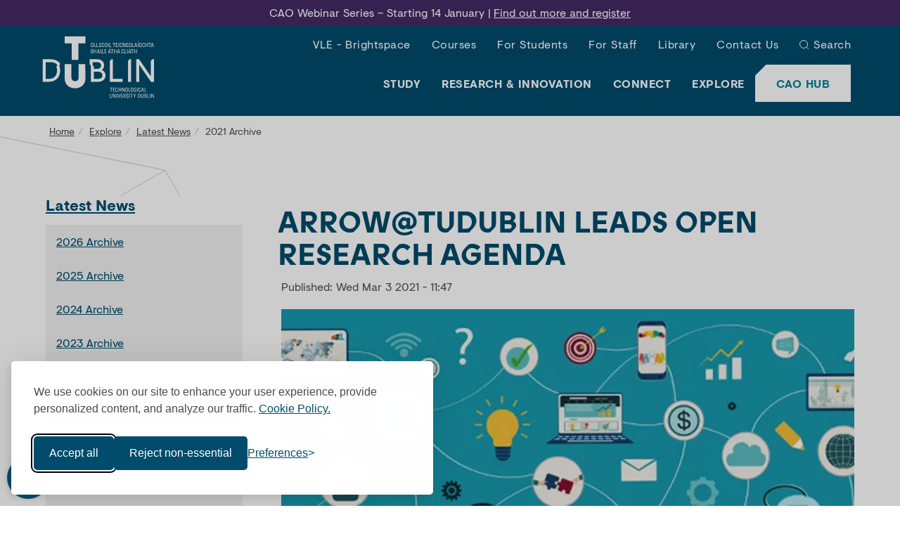

--- FILE ---
content_type: text/html; charset=UTF-8
request_url: https://www.tudublin.ie/explore/news/archive-2021/arrowtudublin-leads-open-research-agenda.html
body_size: 8341
content:


<!DOCTYPE html>
<html lang="en">
<head>
	<meta charset="utf-8">
	<meta http-equiv="X-UA-Compatible" content="IE=edge">
	<meta name="viewport" content="width=device-width, initial-scale=1">
	<!-- The above 3 meta tags *must* come first in the head; any other head content must come *after* these tags -->
  
  <meta property="fb:app_id" content="510997174465151" />
  <meta name="description" content="2021 Archive – ARROW@TUDUBLIN LEADS OPEN RESEARCH AGENDA, As Ireland&rsquo;s public policy objective is to transition to an Open Research ecosystem, TU Dublin is leading the way.  Downloads from Arrow @TU Dublin, the University&rsquo;s publicly accessible research repos">
  
  <meta name="author" content="TU Dublin" />
  <meta name="generator" content="Terminalfour" />
  <meta name="twitter:card" content="summary">
  <meta name="twitter:site" content="@WeAreTUDublin">
  <meta name="twitter:creator" content="@WeAreTUDublin">
  <meta property="og:type" content="website">
  <meta property="og:description" content="As Ireland&rsquo;s public policy objective is to transition to an Open Research ecosystem, TU Dublin is leading the way.  Downloads from Arrow @TU Dublin, the University&rsquo;s publicly accessible research repos" />
  <meta name="display" content="True" >

  <meta name="visibility" content="Public" >
  <meta property="og:title" content="ARROW@TUDUBLIN LEADS OPEN RESEARCH AGENDA">
<meta property="og:image" content="https://pxl01-tudublinie.terminalfour.net/prod01/tudublin-cdn-pxl/media/website/news/2021/homepage/Arrow-Home.jpg">
<meta name="sectiontype" content="News">
<meta name="month" content="March">
<meta name="day" content="3">
<meta name="year" content="2021">
<meta name="hour" content="11">
<meta name="minute" content="47">

  <!--funnelbackInclude-->
  <link rel="canonical" href="https://www.tudublin.ie/explore/news/archive-2021/arrowtudublin-leads-open-research-agenda.html"/>
<meta property="og:url" content="https://www.tudublin.ie/explore/news/archive-2021/arrowtudublin-leads-open-research-agenda.html"/>

  <title>2021 Archive | ARROW@TUDUBLIN LEADS OPEN RESEARCH AGENDA | TU Dublin</title>
	<!-- Styling -->
	<link rel="stylesheet" type="text/css" media="all" href="/media/website/site-assets/css/tudublin.css?v=213.0" /> 
  <link rel="stylesheet" type="text/css" media="all" href="/media/website/site-assets/css/t4-psrr16094.css?v=6.0" /> <!--plain header-->
	<!-- Favicon -->
	<link rel="apple-touch-icon" sizes="60x60" href="https://pxl01-tudublinie.terminalfour.net/prod01/tudublin-cdn-pxl/media/website/site-assets/images/favicon/apple-touch-icon.png">
	<link rel="icon" type="image/png" href="https://pxl01-tudublinie.terminalfour.net/prod01/tudublin-cdn-pxl/media/website/site-assets/images/favicon/favicon-32X32.png" sizes="32x32">
	<link rel="icon" type="image/png" href="https://pxl01-tudublinie.terminalfour.net/prod01/tudublin-cdn-pxl/media/website/site-assets/images/favicon/favicon-16X16.png" sizes="16x16">
	<link rel="manifest" href="https://pxl01-tudublinie.terminalfour.net/prod01/tudublin-cdn-pxl/media/website/site-assets/images/favicon/manifest.json">
	<link rel="shortcut icon" href="https://pxl01-tudublinie.terminalfour.net/prod01/tudublin-cdn-pxl/media/website/site-assets/images/favicon/favicon.ico">
	<meta name="msapplication-config" content="https://pxl01-tudublinie.terminalfour.net/prod01/tudublin-cdn-pxl/media/website/site-assets/images/favicon/browserconfig.xml">
	<meta name="theme-color" content="#008ACC">
	<!--<link rel="stylesheet" href="https://cdnjs.cloudflare.com/ajax/libs/bootstrap-select/1.13.2/css/bootstrap-select.min.css">-->
  
  <script>
// Define dataLayer and the gtag function.
window.dataLayer = window.dataLayer || [];
function gtag(){dataLayer.push(arguments);}
//Set default consent for specific regions according to your requirements
gtag('consent', 'default', {
  'ad_storage': 'denied',
  'ad_user_data': 'denied',
  'ad_personalization': 'denied',
  'analytics_storage': 'denied',
  'functionality_storage': 'denied',
});
</script>

<!-- Google Tag Manager -->
<script>(function(w,d,s,l,i){w[l]=w[l]||[];w[l].push({'gtm.start':
new Date().getTime(),event:'gtm.js'});var f=d.getElementsByTagName(s)[0],
j=d.createElement(s),dl=l!='dataLayer'?'&l='+l:'';j.async=true;j.src=
'https://www.googletagmanager.com/gtm.js?id='+i+dl;f.parentNode.insertBefore(j,f);
})(window,document,'script','dataLayer','GTM-WHF56L7');</script>
<!-- End Google Tag Manager -->
<meta name="facebook-domain-verification" content="jdfl05ljjelpygqyzxpm7af79tneow" /><meta name="msvalidate.01" content="C1BC7FB8CA64973DA84E64958A09EF4D" /><script defer src="https://kit.fontawesome.com/291cadbdc2.js" crossorigin="anonymous"></script>

</head>
<body class="no-index-funnelback ">
  <!-- Google Tag Manager (noscript) -->
<noscript><iframe src="https://www.googletagmanager.com/ns.html?id=GTM-WHF56L7"
height="0" width="0" style="display:none;visibility:hidden"></iframe></noscript>
<!-- End Google Tag Manager (noscript) -->
  <div style="
    display:block;
    background:#452a64;
    color:#fff;
    padding:0.5em 1em !important;
    text-align:center;
    font-family:visuelt-regular, sans-serif;
    font-size:16px;
    line-height:1.3;
    -webkit-text-size-adjust:100%;
    box-sizing:border-box;
    width:100%;
    overflow-wrap:break-word;
">
  <span style="
        display:inline-flex;
        align-items:center;
        flex-wrap:wrap;
        justify-content:center;
        font-family:visuelt-regular, sans-serif;
    ">
    <span style="font-family:visuelt-regular, sans-serif;">CAO Webinar Series – Starting 14 January | </span>
    <a href="https://www.tudublin.ie/study/undergraduate/cao/open-days-events/webinars/" style="
        color:#fff;
        text-decoration:underline;
        margin-left:0.25em;
        font-family:visuelt-regular, sans-serif;
        line-height:1.3;
        display:inline-block;
    ">
      Find out more and register
    </a>
  </span>
</div>
	<!-- NOTE : HEADER partial -->
				<!--site-header-->
	<header class="site-header" data-spy="affix" data-offset-top="150">
		<div class="container-fluid">
			<div class="row" >
				<div class="col-sm-12">
					<button class="btn btn--menu hidden-md hidden-lg" data-toggle="modal" data-target="#modal-main-nav">
						<img src="https://pxl01-tudublinie.terminalfour.net/prod01/tudublin-cdn-pxl/media/website/site-assets/css/images/menu-white.svg" alt="show menu">
						<span>Menu</span>
					</button>
					<a class="site-header__logo" href="/">
						<img src="https://pxl01-tudublinie.terminalfour.net/prod01/tudublin-cdn-pxl/media/website/site-assets/images/tu-dublin-logo.svg" alt="TU Dublin">
					</a>
					<a href="https://www.tudublin.ie/study/undergraduate/cao/" class="btn btn--header-cta bg--white hidden-md hidden-lg">CAO Hub</a>
					<!--main-nav-->
					<div class="main-nav modal right fade" id="modal-main-nav" tabindex="-1" role="dialog" aria-hidden="true">
						<div class="modal-dialog" role="document">
							 <div class="modal-content">
                 <a class="main-nav__logo" href="/">
									<img src="https://pxl01-tudublinie.terminalfour.net/prod01/tudublin-cdn-pxl/media/website/site-assets/images/tu-dublin-logo.svg" alt="TU Dublin">
								</a>
								<button type="button" class="close" data-dismiss="modal" aria-label="Close">
									<img src="https://pxl01-tudublinie.terminalfour.net/prod01/tudublin-cdn-pxl/media/website/site-assets/css/images/times-white.svg" alt="Close Button">
									<span class="sr-only">Close</span>
								</button>
								<ul class="main-nav__list main-nav--top list-unstyled">
								  <li><a href="/connect/vle/">VLE - Brightspace</a></li><li><a href="/study/find-a-course/" target="_self">Courses</a></li><li><a href="/for-students/">For Students</a></li><li><a href="/for-staff/">For Staff</a></li><li><a href="/library/">Library</a></li><li><a href="/contact-us/">Contact Us</a></li>
                  <li class="lang-switch ga">
                  <!--<li class="lang-switch en"><a href="/explore/news/archive-2021/arrowtudublin-leads-open-research-agenda.html">English</a></li>-->
									<li class="main-nav__search">
										<a href="javascript:" class="btn--search" data-toggle="modal" data-target="#modal-search">Search</a>
									</li>
								</ul>
								<a href="https://www.tudublin.ie/study/undergraduate/cao/" class="btn btn--header-cta bg--white">
									CAO Hub
								</a>
								<ul class="main-nav__list main-nav--main">
									<li>
										<a href="javascript:" class="has-children active">Study</a>
										<ul>
											<li><a href="/study/">Overview</a></li>
											<li><a href="/study/find-a-course/">Find a Course</a></li><li><a href="/opendays/">Open Days</a></li><li><a href="/study/undergraduate/">Undergraduate</a></li><li><a href="/study/undergraduate/cao/">CAO Hub</a></li><li><a href="/study/postgraduate/">Postgraduate</a></li><li><a href="/study/international/">International Students</a></li><li><a href="/study/lifelong-learning/">Lifelong Learning</a></li><li><a href="/study/part-time/">Part-Time</a></li><li><a href="/study/professional-development/">Professional Development</a></li><li><a href="/study/springboard/">Springboard+</a></li><li><a href="/study/microcredentials/">Micro-credentials</a></li><li><a href="/study/apprenticeships/">Apprenticeships</a></li><li><a href="/study/contact-admissions/">Contact Admissions</a></li>
										</ul>
									</li>
									<li>
										<a href="javascript:" class="has-children">Research &amp; Innovation</a>
										<ul>
											<li><a href="/research-innovation/">Overview</a></li>
											<li><a href="/research-innovation/research/">Research</a></li><li><a href="/research-innovation/innovation/">Innovation</a></li><li><a href="https://researchprofiles.tudublin.ie/">Research Profiles</a></li><li><a href="/research-innovation/research/engagement-impact/discover-our-impact/">Discover our Impact</a></li><li><a href="/research-innovation/research/postgraduate-research/">Postgraduate Research</a></li><li><a href="/research-innovation/research/research-support-services/">Research Support Services</a></li><li><a href="/research-innovation/vice-president-office-for-r-and-i/">VP Office for R&amp;I</a></li><li><a href="/research-innovation/news/">Research &amp; Innovation News</a></li><li><a href="/research-innovation/events/"> Research &amp; Innovation Events</a></li><li><a href="/research-innovation/contact-r-and-i/">Contact Research and Innovation</a></li>
										</ul>
									</li>
									<li>
										<a href="javascript:" class="has-children">Connect</a>
										<ul>
											<li><a href="/connect/">Overview</a></li>
											<li><a href="/connect/technology-services/">Technology Services</a></li><li><a href="/connect/access-outreach/">Access &amp; Outreach</a></li><li><a href="/connect/alumni/">Alumni</a></li><li><a href="/connect/campus-estates/">Campus &amp; Estates</a></li><li><a href="/connect/employers/">Employers</a></li><li><a href="/connect/enterprise-engagement/">Enterprise Engagement</a></li><li><a href="/connect/finance/">Finance</a></li><li><a href="/connect/tu-dublin-foundation/">TU Dublin Foundation</a></li><li><a href="/connect/oifig-na-gaeilge/">Oifig na Gaeilge</a></li><li><a href="/connect/partnering-with-us/">Partnering with Us</a></li><li><a href="/explore/about-the-university/sustainability/societal-engagement/" target="_self">Societal Engagement</a></li>
										</ul>
									</li>
									<li>
										<a href="javascript:" class="has-children">Explore</a>
										<ul>
											<li><a href="/explore/">Overview</a></li>
											<li><a href="/explore/about-the-university/">About the University</a></li><li><a href="/explore/events/">Events</a></li><li><a href="/explore/faculties-and-schools/">Faculties and Schools</a></li><li><a href="/explore/governance-and-compliance/">Governance and Compliance</a></li><li><a href="/explore/hosting-events/">Hosting Events</a></li><li><a href="/explore/jobs/">Jobs</a></li><li><span class="currentbranch0"><a href="/explore/news/">Latest News</a></span></li><li><a href="/explore/our-brand/">Our Brand</a></li><li><a href="/explore/our-campuses/">Our Campuses</a></li><li><a href="/explore/our-people/">Our People</a></li><li><a href="/explore/policies-and-forms/">Policies &amp; Forms</a></li><li><a href="/explore/about-the-university/sustainability/">Sustainability</a></li>
										</ul>
									</li>
								</ul>

							</div>
						</div>
					</div>
					<!--/main-nav-->
				</div>
			</div>
		</div>
	</header>
	<!-- /site-header-->
  
  <!-- modal search -->
	<div class="modal right fade modal-search" id="modal-search" tabindex="-1" role="dialog" aria-labelledby="modal-search-label">
		<div class="modal-dialog" role="document">
			<div class="modal-content">
				<div class="modal-header">
					<img src="https://pxl01-tudublinie.terminalfour.net/prod01/tudublin-cdn-pxl/media/website/site-assets/images/tu-dublin-logo.svg" alt="TU Dublin">
					<button type="button" class="close" data-dismiss="modal" aria-label="Close">
						<img src="https://pxl01-tudublinie.terminalfour.net/prod01/tudublin-cdn-pxl/media/website/site-assets/css/images/times-white.svg" alt="close search">
						<span class="sr-only">Close</span>
					</button>
					<h4 class="modal-title sr-only" id="modal-search-label">Search</h4>
				</div>
				<div class="modal-body">
					<form action="/search/" method="get" class="form--search">
                                                <label class="sr-only" for="search-box">Search</label>
						<input class="form-control" type="text" id="search-box" name="searchStudioQuery" placeholder="What are you looking for?" autocomplete="off">
                                                <!--<input type="hidden" value="tudublin-search" name="collection">-->
						<button class="btn btn--icon" type="submit"><img src="https://pxl01-tudublinie.terminalfour.net/prod01/tudublin-cdn-pxl/media/website/site-assets/css/images/search-blue.svg" alt="Search Blue" ></button>
				   </form>
				</div>
			</div>
		</div>
	</div>
	<!-- /modal search -->
	


	<main class="main-content-wrapper">
    
    							<!--hero-banner-->
    <section class="component hero-banner hero-banner--no-image">
			<div class="hero-banner__text bg--tu-dark-blue">
				<div class="hero-banner__text-inner">
					<ol class="breadcrumb">
    <li><a href="/">Home</a></li><li><a href="/explore/">Explore</a></li><li><a href="/explore/news/">Latest News</a></li><li>2021 Archive</li><li>ARROW@TUDUBLIN LEADS OPEN RESEARCH AGENDA    </li>
</ol>
				</div>
			</div>
		</section>
    <!--/hero-banner-->
    <!--standard-content-->
		<section class="component standard-content component--white">
			<div class="container">
				<div class="row">
					<div class="standard-content__nav col-sm-12 col-md-4 col-lg-3">
						<button class="btn btn--collapse bg--tu-dark-blue" type="button" data-toggle="collapse" data-target="#collapse--lhs-nav" aria-expanded="false" aria-controls="collapse--lhs-nav">Latest News: Menu</button>
						<div class="collapse" id="collapse--lhs-nav">
							<nav class="lhs-nav">
								<h3 class="lhs-nav__h"><a href="/explore/news/">Latest News</a></h3>
								<ul class="lhs-nav__list list-unstyled"><li><a href="/explore/news/2026-archive/">2026 Archive</a></li><li><a href="/explore/news/archive-2025/">2025 Archive</a></li><li><a href="/explore/news/archive-2024/">2024 Archive</a></li><li><a href="/explore/news/archive-2023/">2023 Archive</a></li><li><a href="/explore/news/archive-2022/">2022 Archive</a></li><li><span class="currentbranch0"><a href="/explore/news/archive-2021/">2021 Archive</a></span></li><li><a href="/explore/news/archive-2020/">2020 Archive</a></li><li><a href="/explore/news/archive-2019/">2019 Archive</a></li><li><a href="/explore/events/" target="_self">Events</a></li><li><a href="/explore/news/social-media/">Social Media</a></li></ul>
                              <!--left hand section link to events -->
                              <!--<h3 class="lhs-nav__h"><a href="/explore/events/">Events</a></h3>-->
							</nav>
						</div>
					</div>
          
					<div class="standard-content__content col-sm-12 col-md-8 col-lg-9">
						<div class="row component__body">
              <div>
                <h1 class="h1-common">ARROW@TUDUBLIN LEADS OPEN RESEARCH AGENDA</h1>
              </div>
              <!-- Search text crawl start -->  <div class="copy col-sm-12" newsname='ARROW@TUDUBLIN LEADS OPEN RESEARCH AGENDA'>   
<span class="hero-banner__d">
  Published: Wed Mar 3 2021 - 11:47
</span>
    <p>
								<figure class="standard-content__featured-image">
									<img src="https://pxl01-tudublinie.terminalfour.net/prod01/tudublin-cdn-pxl/media/website/news/2021/main-news/Arrow-Main.jpg" alt="Graphic of people talking and technology icons">
									

								</figure>
     <!-- AddToAny BEGIN -->
<div class="share-text">Share this:</div>
<div class="a2a_kit a2a_kit_size_32 a2a_default_style" data-a2a-icon-color="white,#004C6C">
<a class="a2a_button_facebook"></a>
<a class="a2a_button_x"></a>
<a class="a2a_button_whatsapp"></a>
<a class="a2a_button_linkedin"></a>
<a class="a2a_button_threads"></a>
<a class="a2a_button_email"></a>
</div>
    <script async src="https://static.addtoany.com/menu/page.js"></script>
<!-- AddToAny END -->
<script>
document.addEventListener('DOMContentLoaded', function () {

  function setAriaLabel(el) {
    if (!el.hasAttribute('aria-label') || el.getAttribute('aria-label').trim() === '') {
      el.setAttribute('aria-label', 'Share this article');
    }
  }

  // Apply to any existing modal
  document.querySelectorAll('div.a2a_modal[role="dialog"]').forEach(setAriaLabel);

  // Observe DOM for newly added modals safely
  const observer = new MutationObserver(function(mutations) {
    mutations.forEach(function(mutation) {
      mutation.addedNodes.forEach(function(node) {
        if (node.nodeType === 1) { // only element nodes
          // If AddToAny modal itself is added
          if (node.matches('div.a2a_modal[role="dialog"]')) {
            // Wait a short time to ensure AddToAny initializes it fully
            setTimeout(() => setAriaLabel(node), 50);
          }

          // Also check for modals nested inside added nodes
          node.querySelectorAll && node.querySelectorAll('div.a2a_modal[role="dialog"]').forEach(function(modal) {
            setTimeout(() => setAriaLabel(modal), 50);
          });
        }
      });
    });
  });

  observer.observe(document.body, { childList: true, subtree: true });
});
</script>
    <p>
                      <p>As Ireland&rsquo;s public policy objective is to transition to an Open Research ecosystem, TU Dublin is leading the way.  Downloads from Arrow @TU Dublin, the University&rsquo;s publicly accessible research repos</p>
					  <p><strong>Arrow</strong> holds over <strong>15,000</strong> individual research papers and assets, generated by TU Dublin academics and researchers since the repository was established in 2008.&nbsp; The contents cover a wide range of subjects, reflecting the breadth of the university’s intellectual output.&nbsp; Arrow is home to a number of peer-reviewed journals and also hosts online conferences.&nbsp;&nbsp;</p>
<p>Unlike many university research repositories, the content on Arrow has always been free to access from anywhere in the world, and the world has responded with interest.&nbsp; Content has been downloaded in no less than <strong>237 countries</strong> and by individuals in <strong>84,000</strong> institutions.</p>
<p>According to <strong>Yvonne Desmond, archivist of Arrow@TU Dublin</strong>, “T<em>U Dublin has been actively engaged in Open Research for a number of years, and our academics have always embraced the opportunity to showcase their research on a global stage.&nbsp; We are now in a position to launch the 3-year Open Research Pilot with a dedicated Open Research Office, representing a first for higher education in Ireland</em>.”</p>
<p>&nbsp;TU Dublin is a member university of EUt+, the <a href="http://email.mediahq.com/ls/click?upn=[base64]">European University of Technology</a> project supported by the EU. Following the success of Arrow, it is leading the delivery of the Open Research agenda for the EUt+ project.</p>
<p><strong>You can access <a href="mailto:Arrow@tudublin.ie">Arrow@tudublin.ie</a> <a href="http://email.mediahq.com/ls/click?upn=[base64]">here.</a></strong></p>
<p>&nbsp;</p>
<p><iframe src="https://www.youtube.com/embed/FpfIVGtsO3M" width="560" height="315" frameborder="0" allowfullscreen=""></iframe></p>
							</div>
		</section>
		<!--/standard-content--></main>
 <!-- Search text crawl end -->

	<!-- NOTE : FOOTER partial -->
					<!--site-footer-->
		<footer class="site-footer">
			<div class="container">
				<div class="row site-footer__links">
					<div class="hidden-xs hidden-sm col-md-2">
						<img src="https://pxl01-tudublinie.terminalfour.net/prod01/tudublin-cdn-pxl/media/website/site-assets/images/tu-dublin-logo-blue.svg" alt="TU Dublin">
					</div>
					<div class="col-xs-12 col-md-2">
						<span class="h3">Technological University Dublin</span>
						<ul class="site-footer__vertical-nav list-unstyled">
<li><a href="/contact-us/">Contact TU Dublin</a></li>
<li><a href="tel:+353-1-220-5000">+353 1 220 5000</a></li>
<li><a href="mailto:hello@tudublin.ie">hello@tudublin.ie</a></li>
<li><a href="/accessibility-statement/">Accessibility Statement</a></li>
<li><a href="/explore/gdpr/">Data Protection</a></li>
<li><a href="/study/contact-admissions/">Admissions Office</a></li>
<li><a href="/sitemap/">Sitemap</a></li>
</ul>
          </div>
										<div class="col-xs-12 col-sm-12 col-md-2">
						<span class="h3"><button type="button" class="btn--collapse" data-toggle="collapse" data-target="#collapse-footer-101" aria-expanded="false" aria-controls="collapse-footer-101">Study</button></span>
						<div class="collapse" id="collapse-footer-101">
							<ul class="site-footer__vertical-nav list-unstyled">
								<li><a href="/study/find-a-course/" >Explore Courses</a></li>
								<li><a href="/study/undergraduate/" >Undergraduate</a></li>
								<li><a href="/study/undergraduate/cao/" >CAO Hub</a></li>
								<li><a href="/study/postgraduate/" >Postgraduate</a></li>
								<li><a href="/study/international/" >International Students</a></li>
								<li><a href="/opendays/" >Open Days</a></li>
								<li><a href="/study/a-z-courses/" >Courses A-Z</a></li>
							</ul>
						</div>
					</div>					<div class="col-xs-12 col-sm-12 col-md-2">
						<span class="h3"><button type="button" class="btn--collapse" data-toggle="collapse" data-target="#collapse-footer-102" aria-expanded="false" aria-controls="collapse-footer-102">Research &amp; Innovation</button></span>
						<div class="collapse" id="collapse-footer-102">
							<ul class="site-footer__vertical-nav list-unstyled">
								<li><a href="/research-innovation/" >Research &amp; Innovation Home</a></li>
								<li><a href="/research-innovation/research/" >Research</a></li>
								<li><a href="/research-innovation/innovation/" >Innovation</a></li>
								<li><a href="/research-innovation/research/engagement-impact/discover-our-impact/" >Discover our Impact</a></li>
								<li><a href="/research-innovation/research/postgraduate-research/" >Postgraduate Research</a></li>
								<li><a href="/research-innovation/news/" >Research and Innovation News</a></li>
								<li><a href="/research-innovation/contact-r-and-i/" >Contact Research and Innovation</a></li>
							</ul>
						</div>
					</div>					<div class="col-xs-12 col-sm-12 col-md-2">
						<span class="h3"><button type="button" class="btn--collapse" data-toggle="collapse" data-target="#collapse-footer-103" aria-expanded="false" aria-controls="collapse-footer-103">Connect</button></span>
						<div class="collapse" id="collapse-footer-103">
							<ul class="site-footer__vertical-nav list-unstyled">
								<li><a href="/connect/" >Connect with Us</a></li>
								<li><a href="/connect/partnering-with-us/" >Partnering with Us</a></li>
								<li><a href="/connect/staff-directory/" >Staff Directory</a></li>
								<li><a href="/connect/tu-dublin-foundation/" >Giving to the University</a></li>
								<li><a href="/connect/technology-services/" >Technology Services</a></li>
								<li><a href="/connect/oifig-na-gaeilge/" >Oifig na Gaeilge</a></li>
								<li><a href="/connect/alumni/" >Alumni</a></li>
							</ul>
						</div>
					</div>					<div class="col-xs-12 col-sm-12 col-md-2">
						<span class="h3"><button type="button" class="btn--collapse" data-toggle="collapse" data-target="#collapse-footer-104" aria-expanded="false" aria-controls="collapse-footer-104">Explore</button></span>
						<div class="collapse" id="collapse-footer-104">
							<ul class="site-footer__vertical-nav list-unstyled">
								<li><a href="/explore/" >Explore TU Dublin</a></li>
								<li><a href="/explore/about-the-university/" >About the University</a></li>
								<li><a href="/explore/about-the-university/governance/" >Governance</a></li>
								<li><a href="/for-students/academic-calendar/" >University Calendar</a></li>
								<li><a href="/explore/jobs/" >Careers</a></li>
								<li><a href="/explore/faculties-and-schools/" >Faculties and Schools</a></li>
								<li><a href="/explore/news/" >News</a></li>
							</ul>
						</div>
					</div>
				</div>
								<div class="row site-footer__logos">
					<div class="col-xs-12 col-md-12">
                       <a href="https://www.univ-tech.eu/" target="_blank" rel="noopener">
<picture>
<source srcset="https://pxl01-tudublinie.terminalfour.net/fit-in/235x50/filters:format(webp)/filters:quality(75)/prod01/tudublin-cdn-pxl/media/website/site-assets/images/eut-logo-106X50.png" type="image/webp">
<source srcset="https://pxl01-tudublinie.terminalfour.net/fit-in/235x50/filters:format(png)/filters:quality(75)/prod01/tudublin-cdn-pxl/media/website/site-assets/images/eut-logo-106X50.png" type="image/png">
<img src="/media/website/site-assets/images/eut-logo-106x50.png" alt="European University of Technology logo" loading="lazy" width="106" height="50">
</picture></a>
                      <a href="https://euraxess.ec.europa.eu/hrexcellenceaward" target="_blank" rel="noopener">
<picture>
<source srcset="https://pxl01-tudublinie.terminalfour.net/fit-in/235x50/filters:format(webp)/filters:quality(75)/prod01/tudublin-cdn-pxl/media/website/site-assets/images/hr-excellence-logo-98X50.png" type="image/webp">
<source srcset="https://pxl01-tudublinie.terminalfour.net/fit-in/235x50/filters:format(png)/filters:quality(75)/prod01/tudublin-cdn-pxl/media/website/site-assets/images/hr-excellence-logo-98X50.png" type="image/png">
<img src="/media/website/site-assets/images/hr-excellence-logo-98x50.png" alt="HR Excellence in Research logo" loading="lazy" width="98" height="50">
</picture></a>
                      <a href="https://eufunds.ie/" target="_blank" rel="noopener">
<picture>
<source srcset="https://pxl01-tudublinie.terminalfour.net/fit-in/235x50/filters:format(webp)/filters:quality(75)/prod01/tudublin-cdn-pxl/media/New2-EU-LOGO-ESIF280X50.png" type="image/webp">
<source srcset="https://pxl01-tudublinie.terminalfour.net/fit-in/235x50/filters:format(png)/filters:quality(75)/prod01/tudublin-cdn-pxl/media/New2-EU-LOGO-ESIF280X50.png" type="image/png">
<img src="/media/New2-EU-LOGO-ESIF280x50.png" alt="Image for European Regional Development Fund" loading="lazy" width="190" height="50">
</picture></a>
						<a href="https://www.advance-he.ac.uk/equality-charters" target="_blank" rel="noopener">
<picture>
<source srcset="https://pxl01-tudublinie.terminalfour.net/fit-in/235x50/filters:format(webp)/filters:quality(75)/prod01/tudublin-cdn-pxl/media/website/site-assets/images/AIS-logo-irish-generic-colour2-logos.png" type="image/webp">
<source srcset="https://pxl01-tudublinie.terminalfour.net/fit-in/235x50/filters:format(png)/filters:quality(75)/prod01/tudublin-cdn-pxl/media/website/site-assets/images/AIS-logo-irish-generic-colour2-logos.png" type="image/png">
<img src="/media/website/site-assets/images/AIS-logo-irish-generic-colour2-logos.png" alt="Image for Athena Swan Bronze" loading="lazy" width="235" height="50">
</picture></a>
                      <a href="https://orcid.org/" target="_blank" rel="noopener">
<picture>
<source srcset="https://pxl01-tudublinie.terminalfour.net/fit-in/235x50/filters:format(webp)/filters:quality(75)/prod01/tudublin-cdn-pxl/media/website/site-assets/images/ORCID-Logo.png" type="image/webp">
<source srcset="https://pxl01-tudublinie.terminalfour.net/fit-in/235x50/filters:format(png)/filters:quality(75)/prod01/tudublin-cdn-pxl/media/website/site-assets/images/ORCID-Logo.png" type="image/png">
<img src="/media/website/site-assets/images/ORCID-Logo.png" alt="Image for ORCID Consortium logo" loading="lazy" width="193" height="50">
</picture></a>
                        </div>
                      </div>
				 <div class="row site-footer__bottom">
					<div class="col-xs-12 col-sm-4 col-md-4">
						<p>Member of the European University Association</p>
						<p>© 1998-<!--2024--><span id="copyright-year">2020</span>
<script>
    document.querySelector('#copyright-year').innerText = new Date().getFullYear();
</script> TU Dublin</p>
					</div>
					<div class="col-xs-12 col-sm-4 col-md-4">
						<ul class="site-footer__vertical-nav list-unstyled">
							<!--<li><a href="">TU Dublin is a registered charity RCN 20204754</a></li>-->
                          <li>TU Dublin is a registered charity RCN 20204754</li>
							<li><a href="/cookies-notice-and-website-privacy-policy/">Cookie Notice &amp; Website Privacy Policy</a></li>
						</ul>
					</div>
					<div class="col-xs-12 col-sm-4 col-md-4">
						<ul class="site-footer__social social-nav-list list-unstyled">
							<li><a target="_blank" class="social-nav__twitter" title="Twitter" href="https://x.com/WeAreTUDublin"><span class="sr-only">Twitter</span></a></li>
							<li><a target="_blank" class="social-nav__instagram" title="Instagram" href="https://www.instagram.com/tudublin/"><span class="sr-only">Instagram</span></a></li>
							<li><a target="_blank" class="social-nav__facebook" title="Facebook" href="https://www.facebook.com/TechnologicalUniversityDublin/"><span class="sr-only">Facebook</span></a></li>
							<li><a target="_blank" class="social-nav__youtube" title="YouTube" href="https://www.youtube.com/@tudublin"><span class="sr-only">YouTube</span></a></li>
                            <li><a target="_blank" class="social-nav__linkedin" title="LinkedIn" href="https://ie.linkedin.com/school/technological-university-dublin/"><span class="sr-only">LinkedIn</span></a></li>
                            <li><a target="_blank" class="social-nav__tiktok" title="TikTok" href="https://www.tiktok.com/@tudublinofficial"><span class="sr-only">TikTok</span></a></li>
						</ul>
					</div>
				</div>
			</div>
		</footer>
		<!--/site-footer-->
	<script src="/media/website/site-assets/javascript/tudublin.js?v=9.0"></script>
  <script src="https://pxl01-tudublinie.terminalfour.net/prod01/tudublin-cdn-pxl/media/website/site-assets/javascript/php-events-calendar.js" ></script>
  
  
 
   
  <!--funnelbackincludes-->
      </body>
</html>

--- FILE ---
content_type: text/css
request_url: https://www.tudublin.ie/media/website/site-assets/css/tudublin.css?v=213.0
body_size: 43241
content:
@charset "UTF-8";/*!* Bootstrap v3.3.7 (http://getbootstrap.com)
* Copyright 2011-2016 Twitter, Inc.
* Licensed under MIT (https://github.com/twbs/bootstrap/blob/master/LICENSE)*//*!normalize.css v3.0.3 | MIT License | github.com/necolas/normalize.css*/html{font-family:sans-serif;-ms-text-size-adjust:100%;-webkit-text-size-adjust:100%}body{margin:0}article,aside,details,figcaption,figure,footer,header,hgroup,main,menu,nav,section,summary{display:block}audio,canvas,progress,video{display:inline-block;vertical-align:baseline}audio:not([controls]){display:none;height:0}[hidden],template{display:none}a{background-color:initial}a:active,a:hover{outline:0}abbr[title]{border-bottom:1px dotted}b,strong{font-weight:700}dfn{font-style:italic}h1{font-size:2em;margin:.67em 0}mark{background:#ff0;color:#000}small{font-size:80%}sub,sup{font-size:75%;line-height:0;position:relative;vertical-align:baseline}sup{top:-.5em}sub{bottom:-.25em}img{border:0}svg:not(:root){overflow:hidden}figure{margin:1em 40px}hr{-webkit-box-sizing:content-box;box-sizing:content-box;height:0}pre{overflow:auto}code,kbd,pre,samp{font-family:monospace,monospace;font-size:1em}button,input,optgroup,select,textarea{color:inherit;font:inherit;margin:0}button{overflow:visible}button,select{text-transform:none}button,html input[type=button],input[type=reset],input[type=submit]{-webkit-appearance:button;cursor:pointer}button[disabled],html input[disabled]{cursor:default}button::-moz-focus-inner,input::-moz-focus-inner{border:0;padding:0}input{line-height:normal}input[type=checkbox],input[type=radio]{-webkit-box-sizing:border-box;box-sizing:border-box;padding:0}input[type=number]::-webkit-inner-spin-button,input[type=number]::-webkit-outer-spin-button{height:auto}input[type=search]{-webkit-appearance:textfield;-webkit-box-sizing:content-box;box-sizing:content-box}input[type=search]::-webkit-search-cancel-button,input[type=search]::-webkit-search-decoration{-webkit-appearance:none}fieldset{border:1px solid silver;margin:0 2px;padding:.35em .625em .75em}legend{border:0;padding:0}textarea{overflow:auto}optgroup{font-weight:700}table{border-collapse:collapse;border-spacing:0}td,th{padding:0}/*!Source: https://github.com/h5bp/html5-boilerplate/blob/master/src/css/main.css*/@media print{*,*:before,*:after{background:0 0!important;color:#000!important;-webkit-box-shadow:none!important;box-shadow:none!important;text-shadow:none!important}a,a:visited{text-decoration:underline}a[href]:after{content:" (" attr(href)")"}abbr[title]:after{content:" (" attr(title)")"}a[href^="#"]:after,a[href^="javascript:"]:after{content:""}pre,blockquote{border:1px solid #999;page-break-inside:avoid}thead{display:table-header-group}tr,img{page-break-inside:avoid}img{max-width:100%!important}p,h2,h3{orphans:3;widows:3}h2,h3{page-break-after:avoid}.navbar{display:none}.btn>.caret,.dropup>.btn>.caret{border-top-color:#000!important}.label{border:1px solid #000}.table{border-collapse:collapse!important}.table td,.table th{background-color:#fff!important}.table-bordered th,.table-bordered td{border:1px solid #ddd!important}}@font-face{font-family:glyphicons halflings;src:url("https://pxl01-tudublinie.terminalfour.net/prod01/tudublin-cdn-pxl/media/website/site-assets/css/fonts/glyphicons-halflings-regular.eot");src:url("https://pxl01-tudublinie.terminalfour.net/prod01/tudublin-cdn-pxl/media/website/site-assets/css/fonts/glyphicons-halflings-regular.eot?#iefix") format("embedded-opentype"),url("https://pxl01-tudublinie.terminalfour.net/prod01/tudublin-cdn-pxl/media/website/site-assets/css/fonts/glyphicons-halflings-regular.woff2") format("woff2"),url("https://pxl01-tudublinie.terminalfour.net/prod01/tudublin-cdn-pxl/media/website/site-assets/css/fonts/glyphicons-halflings-regular.woff") format("woff"),url("https://pxl01-tudublinie.terminalfour.net/prod01/tudublin-cdn-pxl/media/website/site-assets/css/fonts/glyphicons-halflings-regular.ttf") format("truetype"),url("https://pxl01-tudublinie.terminalfour.net/prod01/tudublin-cdn-pxl/media/website/site-assets/css/fonts/glyphicons-halflings-regular.svg#glyphicons_halflingsregular") format("svg")}.glyphicon{position:relative;top:1px;display:inline-block;font-family:glyphicons halflings;font-style:normal;font-weight:400;line-height:1;-webkit-font-smoothing:antialiased;-moz-osx-font-smoothing:grayscale}.glyphicon-asterisk:before{content:"\002a"}.glyphicon-plus:before{content:"\002b"}.glyphicon-euro:before,.glyphicon-eur:before{content:"\20ac"}.glyphicon-minus:before{content:"\2212"}.glyphicon-cloud:before{content:"\2601"}.glyphicon-envelope:before{content:"\2709"}.glyphicon-pencil:before{content:"\270f"}.glyphicon-glass:before{content:"\e001"}.glyphicon-music:before{content:"\e002"}.glyphicon-search:before{content:"\e003"}.glyphicon-heart:before{content:"\e005"}.glyphicon-star:before{content:"\e006"}.glyphicon-star-empty:before{content:"\e007"}.glyphicon-user:before{content:"\e008"}.glyphicon-film:before{content:"\e009"}.glyphicon-th-large:before{content:"\e010"}.glyphicon-th:before{content:"\e011"}.glyphicon-th-list:before{content:"\e012"}.glyphicon-ok:before{content:"\e013"}.glyphicon-remove:before{content:"\e014"}.glyphicon-zoom-in:before{content:"\e015"}.glyphicon-zoom-out:before{content:"\e016"}.glyphicon-off:before{content:"\e017"}.glyphicon-signal:before{content:"\e018"}.glyphicon-cog:before{content:"\e019"}.glyphicon-trash:before{content:"\e020"}.glyphicon-home:before{content:"\e021"}.glyphicon-file:before{content:"\e022"}.glyphicon-time:before{content:"\e023"}.glyphicon-road:before{content:"\e024"}.glyphicon-download-alt:before{content:"\e025"}.glyphicon-download:before{content:"\e026"}.glyphicon-upload:before{content:"\e027"}.glyphicon-inbox:before{content:"\e028"}.glyphicon-play-circle:before{content:"\e029"}.glyphicon-repeat:before{content:"\e030"}.glyphicon-refresh:before{content:"\e031"}.glyphicon-list-alt:before{content:"\e032"}.glyphicon-lock:before{content:"\e033"}.glyphicon-flag:before{content:"\e034"}.glyphicon-headphones:before{content:"\e035"}.glyphicon-volume-off:before{content:"\e036"}.glyphicon-volume-down:before{content:"\e037"}.glyphicon-volume-up:before{content:"\e038"}.glyphicon-qrcode:before{content:"\e039"}.glyphicon-barcode:before{content:"\e040"}.glyphicon-tag:before{content:"\e041"}.glyphicon-tags:before{content:"\e042"}.glyphicon-book:before{content:"\e043"}.glyphicon-bookmark:before{content:"\e044"}.glyphicon-print:before{content:"\e045"}.glyphicon-camera:before{content:"\e046"}.glyphicon-font:before{content:"\e047"}.glyphicon-bold:before{content:"\e048"}.glyphicon-italic:before{content:"\e049"}.glyphicon-text-height:before{content:"\e050"}.glyphicon-text-width:before{content:"\e051"}.glyphicon-align-left:before{content:"\e052"}.glyphicon-align-center:before{content:"\e053"}.glyphicon-align-right:before{content:"\e054"}.glyphicon-align-justify:before{content:"\e055"}.glyphicon-list:before{content:"\e056"}.glyphicon-indent-left:before{content:"\e057"}.glyphicon-indent-right:before{content:"\e058"}.glyphicon-facetime-video:before{content:"\e059"}.glyphicon-picture:before{content:"\e060"}.glyphicon-map-marker:before{content:"\e062"}.glyphicon-adjust:before{content:"\e063"}.glyphicon-tint:before{content:"\e064"}.glyphicon-edit:before{content:"\e065"}.glyphicon-share:before{content:"\e066"}.glyphicon-check:before{content:"\e067"}.glyphicon-move:before{content:"\e068"}.glyphicon-step-backward:before{content:"\e069"}.glyphicon-fast-backward:before{content:"\e070"}.glyphicon-backward:before{content:"\e071"}.glyphicon-play:before{content:"\e072"}.glyphicon-pause:before{content:"\e073"}.glyphicon-stop:before{content:"\e074"}.glyphicon-forward:before{content:"\e075"}.glyphicon-fast-forward:before{content:"\e076"}.glyphicon-step-forward:before{content:"\e077"}.glyphicon-eject:before{content:"\e078"}.glyphicon-chevron-left:before{content:"\e079"}.glyphicon-chevron-right:before{content:"\e080"}.glyphicon-plus-sign:before{content:"\e081"}.glyphicon-minus-sign:before{content:"\e082"}.glyphicon-remove-sign:before{content:"\e083"}.glyphicon-ok-sign:before{content:"\e084"}.glyphicon-question-sign:before{content:"\e085"}.glyphicon-info-sign:before{content:"\e086"}.glyphicon-screenshot:before{content:"\e087"}.glyphicon-remove-circle:before{content:"\e088"}.glyphicon-ok-circle:before{content:"\e089"}.glyphicon-ban-circle:before{content:"\e090"}.glyphicon-arrow-left:before{content:"\e091"}.glyphicon-arrow-right:before{content:"\e092"}.glyphicon-arrow-up:before{content:"\e093"}.glyphicon-arrow-down:before{content:"\e094"}.glyphicon-share-alt:before{content:"\e095"}.glyphicon-resize-full:before{content:"\e096"}.glyphicon-resize-small:before{content:"\e097"}.glyphicon-exclamation-sign:before{content:"\e101"}.glyphicon-gift:before{content:"\e102"}.glyphicon-leaf:before{content:"\e103"}.glyphicon-fire:before{content:"\e104"}.glyphicon-eye-open:before{content:"\e105"}.glyphicon-eye-close:before{content:"\e106"}.glyphicon-warning-sign:before{content:"\e107"}.glyphicon-plane:before{content:"\e108"}.glyphicon-calendar:before{content:"\e109"}.glyphicon-random:before{content:"\e110"}.glyphicon-comment:before{content:"\e111"}.glyphicon-magnet:before{content:"\e112"}.glyphicon-chevron-up:before{content:"\e113"}.glyphicon-chevron-down:before{content:"\e114"}.glyphicon-retweet:before{content:"\e115"}.glyphicon-shopping-cart:before{content:"\e116"}.glyphicon-folder-close:before{content:"\e117"}.glyphicon-folder-open:before{content:"\e118"}.glyphicon-resize-vertical:before{content:"\e119"}.glyphicon-resize-horizontal:before{content:"\e120"}.glyphicon-hdd:before{content:"\e121"}.glyphicon-bullhorn:before{content:"\e122"}.glyphicon-bell:before{content:"\e123"}.glyphicon-certificate:before{content:"\e124"}.glyphicon-thumbs-up:before{content:"\e125"}.glyphicon-thumbs-down:before{content:"\e126"}.glyphicon-hand-right:before{content:"\e127"}.glyphicon-hand-left:before{content:"\e128"}.glyphicon-hand-up:before{content:"\e129"}.glyphicon-hand-down:before{content:"\e130"}.glyphicon-circle-arrow-right:before{content:"\e131"}.glyphicon-circle-arrow-left:before{content:"\e132"}.glyphicon-circle-arrow-up:before{content:"\e133"}.glyphicon-circle-arrow-down:before{content:"\e134"}.glyphicon-globe:before{content:"\e135"}.glyphicon-wrench:before{content:"\e136"}.glyphicon-tasks:before{content:"\e137"}.glyphicon-filter:before{content:"\e138"}.glyphicon-briefcase:before{content:"\e139"}.glyphicon-fullscreen:before{content:"\e140"}.glyphicon-dashboard:before{content:"\e141"}.glyphicon-paperclip:before{content:"\e142"}.glyphicon-heart-empty:before{content:"\e143"}.glyphicon-link:before{content:"\e144"}.glyphicon-phone:before{content:"\e145"}.glyphicon-pushpin:before{content:"\e146"}.glyphicon-usd:before{content:"\e148"}.glyphicon-gbp:before{content:"\e149"}.glyphicon-sort:before{content:"\e150"}.glyphicon-sort-by-alphabet:before{content:"\e151"}.glyphicon-sort-by-alphabet-alt:before{content:"\e152"}.glyphicon-sort-by-order:before{content:"\e153"}.glyphicon-sort-by-order-alt:before{content:"\e154"}.glyphicon-sort-by-attributes:before{content:"\e155"}.glyphicon-sort-by-attributes-alt:before{content:"\e156"}.glyphicon-unchecked:before{content:"\e157"}.glyphicon-expand:before{content:"\e158"}.glyphicon-collapse-down:before{content:"\e159"}.glyphicon-collapse-up:before{content:"\e160"}.glyphicon-log-in:before{content:"\e161"}.glyphicon-flash:before{content:"\e162"}.glyphicon-log-out:before{content:"\e163"}.glyphicon-new-window:before{content:"\e164"}.glyphicon-record:before{content:"\e165"}.glyphicon-save:before{content:"\e166"}.glyphicon-open:before{content:"\e167"}.glyphicon-saved:before{content:"\e168"}.glyphicon-import:before{content:"\e169"}.glyphicon-export:before{content:"\e170"}.glyphicon-send:before{content:"\e171"}.glyphicon-floppy-disk:before{content:"\e172"}.glyphicon-floppy-saved:before{content:"\e173"}.glyphicon-floppy-remove:before{content:"\e174"}.glyphicon-floppy-save:before{content:"\e175"}.glyphicon-floppy-open:before{content:"\e176"}.glyphicon-credit-card:before{content:"\e177"}.glyphicon-transfer:before{content:"\e178"}.glyphicon-cutlery:before{content:"\e179"}.glyphicon-header:before{content:"\e180"}.glyphicon-compressed:before{content:"\e181"}.glyphicon-earphone:before{content:"\e182"}.glyphicon-phone-alt:before{content:"\e183"}.glyphicon-tower:before{content:"\e184"}.glyphicon-stats:before{content:"\e185"}.glyphicon-sd-video:before{content:"\e186"}.glyphicon-hd-video:before{content:"\e187"}.glyphicon-subtitles:before{content:"\e188"}.glyphicon-sound-stereo:before{content:"\e189"}.glyphicon-sound-dolby:before{content:"\e190"}.glyphicon-sound-5-1:before{content:"\e191"}.glyphicon-sound-6-1:before{content:"\e192"}.glyphicon-sound-7-1:before{content:"\e193"}.glyphicon-copyright-mark:before{content:"\e194"}.glyphicon-registration-mark:before{content:"\e195"}.glyphicon-cloud-download:before{content:"\e197"}.glyphicon-cloud-upload:before{content:"\e198"}.glyphicon-tree-conifer:before{content:"\e199"}.glyphicon-tree-deciduous:before{content:"\e200"}.glyphicon-cd:before{content:"\e201"}.glyphicon-save-file:before{content:"\e202"}.glyphicon-open-file:before{content:"\e203"}.glyphicon-level-up:before{content:"\e204"}.glyphicon-copy:before{content:"\e205"}.glyphicon-paste:before{content:"\e206"}.glyphicon-alert:before{content:"\e209"}.glyphicon-equalizer:before{content:"\e210"}.glyphicon-king:before{content:"\e211"}.glyphicon-queen:before{content:"\e212"}.glyphicon-pawn:before{content:"\e213"}.glyphicon-bishop:before{content:"\e214"}.glyphicon-knight:before{content:"\e215"}.glyphicon-baby-formula:before{content:"\e216"}.glyphicon-tent:before{content:"\26fa"}.glyphicon-blackboard:before{content:"\e218"}.glyphicon-bed:before{content:"\e219"}.glyphicon-apple:before{content:"\f8ff"}.glyphicon-erase:before{content:"\e221"}.glyphicon-hourglass:before{content:"\231b"}.glyphicon-lamp:before{content:"\e223"}.glyphicon-duplicate:before{content:"\e224"}.glyphicon-piggy-bank:before{content:"\e225"}.glyphicon-scissors:before{content:"\e226"}.glyphicon-bitcoin:before{content:"\e227"}.glyphicon-btc:before{content:"\e227"}.glyphicon-xbt:before{content:"\e227"}.glyphicon-yen:before{content:"\00a5"}.glyphicon-jpy:before{content:"\00a5"}.glyphicon-ruble:before{content:"\20bd"}.glyphicon-rub:before{content:"\20bd"}.glyphicon-scale:before{content:"\e230"}.glyphicon-ice-lolly:before{content:"\e231"}.glyphicon-ice-lolly-tasted:before{content:"\e232"}.glyphicon-education:before{content:"\e233"}.glyphicon-option-horizontal:before{content:"\e234"}.glyphicon-option-vertical:before{content:"\e235"}.glyphicon-menu-hamburger:before{content:"\e236"}.glyphicon-modal-window:before{content:"\e237"}.glyphicon-oil:before{content:"\e238"}.glyphicon-grain:before{content:"\e239"}.glyphicon-sunglasses:before{content:"\e240"}.glyphicon-text-size:before{content:"\e241"}.glyphicon-text-color:before{content:"\e242"}.glyphicon-text-background:before{content:"\e243"}.glyphicon-object-align-top:before{content:"\e244"}.glyphicon-object-align-bottom:before{content:"\e245"}.glyphicon-object-align-horizontal:before{content:"\e246"}.glyphicon-object-align-left:before{content:"\e247"}.glyphicon-object-align-vertical:before{content:"\e248"}.glyphicon-object-align-right:before{content:"\e249"}.glyphicon-triangle-right:before{content:"\e250"}.glyphicon-triangle-left:before{content:"\e251"}.glyphicon-triangle-bottom:before{content:"\e252"}.glyphicon-triangle-top:before{content:"\e253"}.glyphicon-console:before{content:"\e254"}.glyphicon-superscript:before{content:"\e255"}.glyphicon-subscript:before{content:"\e256"}.glyphicon-menu-left:before{content:"\e257"}.glyphicon-menu-right:before{content:"\e258"}.glyphicon-menu-down:before{content:"\e259"}.glyphicon-menu-up:before{content:"\e260"}*{-webkit-box-sizing:border-box;box-sizing:border-box}*:before,*:after{-webkit-box-sizing:border-box;box-sizing:border-box}html{font-size:10px;-webkit-tap-highlight-color:transparent}body{font-family:helvetica neue,Helvetica,Arial,sans-serif;font-size:14px;line-height:1.42857;color:#333;background-color:#fff;overflow-wrap:break-word;hyphens:auto}input,button,select,textarea{font-family:inherit;font-size:inherit;line-height:inherit}a{color:#337ab7}a:hover,a:focus{color:#004c6c}a:focus{outline:5px auto -webkit-focus-ring-color;outline-offset:-2px}figure{margin:0}img{vertical-align:middle}.img-responsive{display:block;max-width:100%;height:auto}.img-rounded{border-radius:6px}.img-thumbnail{padding:4px;line-height:1.42857;background-color:#fff;border:1px solid #ddd;border-radius:4px;-webkit-transition:all .2s ease-in-out;transition:all .2s ease-in-out;display:inline-block;max-width:100%;height:auto}.img-circle{border-radius:50%}hr{margin-top:20px;margin-bottom:20px;border:0;border-top:1px solid #eee}.sr-only{position:absolute;width:1px;height:1px;margin:-1px;padding:0;overflow:hidden;clip:rect(0,0,0,0);border:0}.sr-only-focusable:active,.sr-only-focusable:focus{position:static;width:auto;height:auto;margin:0;overflow:visible;clip:auto}[role=button]{cursor:pointer}h1,h2,h3,h4,h5,h6,.h1,.h2,.h3,.h4,.h5,.h6{font-family:inherit;font-weight:500;line-height:1.1;color:inherit}h1 small,h1 .small,h2 small,h2 .small,h3 small,h3 .small,h4 small,h4 .small,h5 small,h5 .small,h6 small,h6 .small,.h1 small,.h1 .small,.h2 small,.h2 .small,.h3 small,.h3 .small,.h4 small,.h4 .small,.h5 small,.h5 .small,.h6 small,.h6 .small{font-weight:400;line-height:1;color:#777}h1,.h1,h2,.h2,h3,.h3{margin-top:20px;margin-bottom:10px}h1 small,h1 .small,.h1 small,.h1 .small,h2 small,h2 .small,.h2 small,.h2 .small,h3 small,h3 .small,.h3 small,.h3 .small{font-size:65%}h4,.h4,h5,.h5,h6,.h6{margin-top:10px;margin-bottom:10px}h4 small,h4 .small,.h4 small,.h4 .small,h5 small,h5 .small,.h5 small,.h5 .small,h6 small,h6 .small,.h6 small,.h6 .small{font-size:75%}.h1{font-size:36px}.h2{font-size:30px}.h3{font-size:24px}.h4{font-size:18px}.h5{font-size:14px}h6,.h6{font-size:12px}p{margin:0 0 10px}.lead{margin-bottom:20px;font-size:16px;font-weight:300;line-height:1.4}@media(min-width:768px){.lead{font-size:21px}}small,.small{font-size:85%}mark,.mark{background-color:#fcf8e3;padding:.2em}.text-left{text-align:left}.text-right{text-align:right}.text-center{text-align:center}.text-justify{text-align:justify}.text-nowrap{white-space:nowrap}.text-lowercase{text-transform:lowercase}.text-uppercase,.initialism{text-transform:uppercase}.text-capitalize{text-transform:capitalize}.text-muted{color:#777}.text-primary{color:#337ab7}a.text-primary:hover,a.text-primary:focus{color:#286090}.text-success{color:#3c763d}a.text-success:hover,a.text-success:focus{color:#2b542c}.text-info{color:#31708f}a.text-info:hover,a.text-info:focus{color:#245269}.text-warning{color:#8a6d3b}a.text-warning:hover,a.text-warning:focus{color:#66512c}.text-danger{color:#a94442}a.text-danger:hover,a.text-danger:focus{color:#843534}.bg-primary{color:#fff}.bg-primary{background-color:#337ab7}a.bg-primary:hover,a.bg-primary:focus{background-color:#286090}.bg-success{background-color:#dff0d8}a.bg-success:hover,a.bg-success:focus{background-color:#c1e2b3}.bg-info{background-color:#d9edf7}a.bg-info:hover,a.bg-info:focus{background-color:#afd9ee}.bg-warning{background-color:#fcf8e3}a.bg-warning:hover,a.bg-warning:focus{background-color:#f7ecb5}.bg-danger{background-color:#f2dede}a.bg-danger:hover,a.bg-danger:focus{background-color:#e4b9b9}.page-header{padding-bottom:9px;margin:40px 0 20px;border-bottom:1px solid #eee}ul,ol{margin-top:0;margin-bottom:10px}ul ul,ul ol,ol ul,ol ol{margin-bottom:0}.list-unstyled{padding-left:0;list-style:none}.list-inline{padding-left:0;list-style:none;margin-left:-5px}.list-inline>li{display:inline-block;padding-left:5px;padding-right:5px}dl{margin-top:0;margin-bottom:20px}dt,dd{line-height:1.42857}dt{font-weight:700}dd{margin-left:0}.dl-horizontal dd:before,.dl-horizontal dd:after{content:" ";display:table}.dl-horizontal dd:after{clear:both}@media(min-width:768px){.dl-horizontal dt{float:left;width:160px;clear:left;text-align:right;overflow:hidden;text-overflow:ellipsis;white-space:nowrap}.dl-horizontal dd{margin-left:180px}}abbr[title],abbr[data-original-title]{cursor:help;border-bottom:1px dotted #777}.initialism{font-size:90%}blockquote{padding:10px 20px;margin:0 0 20px;font-size:17.5px;border-left:5px solid #eee}blockquote p:last-child,blockquote ul:last-child,blockquote ol:last-child{margin-bottom:0}blockquote footer,blockquote small,blockquote .small{display:block;font-size:80%;line-height:1.42857;color:#777}blockquote footer:before,blockquote small:before,blockquote .small:before{content:'\2014 \00A0'}.blockquote-reverse,blockquote.pull-right{padding-right:15px;padding-left:0;border-right:5px solid #eee;border-left:0;text-align:right}.blockquote-reverse footer:before,.blockquote-reverse small:before,.blockquote-reverse .small:before,blockquote.pull-right footer:before,blockquote.pull-right small:before,blockquote.pull-right .small:before{content:''}.blockquote-reverse footer:after,.blockquote-reverse small:after,.blockquote-reverse .small:after,blockquote.pull-right footer:after,blockquote.pull-right small:after,blockquote.pull-right .small:after{content:'\00A0 \2014'}address{margin-bottom:20px;font-style:normal;line-height:1.42857}code,kbd,pre,samp{font-family:Menlo,Monaco,Consolas,courier new,monospace}code{padding:2px 4px;font-size:90%;color:#c7254e;background-color:#f9f2f4;border-radius:4px}kbd{padding:2px 4px;font-size:90%;color:#fff;background-color:#333;border-radius:3px;-webkit-box-shadow:inset 0 -1px 0 rgba(0,0,0,.25);box-shadow:inset 0 -1px rgba(0,0,0,.25)}kbd kbd{padding:0;font-size:100%;font-weight:700;-webkit-box-shadow:none;box-shadow:none}pre{display:block;padding:9.5px;margin:0 0 10px;font-size:13px;line-height:1.42857;word-break:break-all;word-wrap:break-word;color:#333;background-color:#f5f5f5;border:1px solid #ccc;border-radius:4px}pre code{padding:0;font-size:inherit;color:inherit;white-space:pre-wrap;background-color:initial;border-radius:0}.pre-scrollable{max-height:340px;overflow-y:scroll}.container{margin-right:auto;margin-left:auto;padding-left:15px;padding-right:15px}.container:before,.container:after{content:" ";display:table}.container:after{clear:both}@media(min-width:768px){.container{width:750px}}@media(min-width:992px){.container{width:970px}}@media(min-width:1200px){.container{width:1170px}}.row:before,.row:after{content:" ";display:table}.row:after{clear:both}.col-xs-1,.col-sm-1,.col-md-1,.col-lg-1,.col-xs-2,.col-sm-2,.col-md-2,.col-lg-2,.col-xs-3,.col-sm-3,.col-md-3,.col-lg-3,.col-xs-4,.col-sm-4,.col-md-4,.col-lg-4,.col-xs-5,.col-sm-5,.col-md-5,.col-lg-5,.col-xs-6,.col-sm-6,.col-md-6,.col-lg-6,.col-xs-7,.col-sm-7,.col-md-7,.col-lg-7,.col-xs-8,.col-sm-8,.col-md-8,.col-lg-8,.col-xs-9,.col-sm-9,.col-md-9,.col-lg-9,.col-xs-10,.col-sm-10,.col-md-10,.col-lg-10,.col-xs-11,.col-sm-11,.col-md-11,.col-lg-11,.col-xs-12,.col-sm-12,.col-md-12,.col-lg-12{position:relative;min-height:1px;padding-left:15px;padding-right:15px}.col-xs-1,.col-xs-2,.col-xs-3,.col-xs-4,.col-xs-5,.col-xs-6,.col-xs-7,.col-xs-8,.col-xs-9,.col-xs-10,.col-xs-11,.col-xs-12{float:left}.col-xs-1{width:8.33333%}.col-xs-2{width:16.66667%}.col-xs-3{width:25%}.col-xs-4{width:33.33333%}.col-xs-5{width:41.66667%}.col-xs-6{width:50%}.col-xs-7{width:58.33333%}.col-xs-8{width:66.66667%}.col-xs-9{width:75%}.col-xs-10{width:83.33333%}.col-xs-11{width:91.66667%}.col-xs-12{width:100%}.col-xs-pull-0{right:auto}.col-xs-pull-1{right:8.33333%}.col-xs-pull-2{right:16.66667%}.col-xs-pull-3{right:25%}.col-xs-pull-4{right:33.33333%}.col-xs-pull-5{right:41.66667%}.col-xs-pull-6{right:50%}.col-xs-pull-7{right:58.33333%}.col-xs-pull-8{right:66.66667%}.col-xs-pull-9{right:75%}.col-xs-pull-10{right:83.33333%}.col-xs-pull-11{right:91.66667%}.col-xs-pull-12{right:100%}.col-xs-push-0{left:auto}.col-xs-push-1{left:8.33333%}.col-xs-push-2{left:16.66667%}.col-xs-push-3{left:25%}.col-xs-push-4{left:33.33333%}.col-xs-push-5{left:41.66667%}.col-xs-push-6{left:50%}.col-xs-push-7{left:58.33333%}.col-xs-push-8{left:66.66667%}.col-xs-push-9{left:75%}.col-xs-push-10{left:83.33333%}.col-xs-push-11{left:91.66667%}.col-xs-push-12{left:100%}.col-xs-offset-0{margin-left:0%}.col-xs-offset-1{margin-left:8.33333%}.col-xs-offset-2{margin-left:16.66667%}.col-xs-offset-3{margin-left:25%}.col-xs-offset-4{margin-left:33.33333%}.col-xs-offset-5{margin-left:41.66667%}.col-xs-offset-6{margin-left:50%}.col-xs-offset-7{margin-left:58.33333%}.col-xs-offset-8{margin-left:66.66667%}.col-xs-offset-9{margin-left:75%}.col-xs-offset-10{margin-left:83.33333%}.col-xs-offset-11{margin-left:91.66667%}.col-xs-offset-12{margin-left:100%}@media(min-width:768px){.col-sm-1,.col-sm-2,.col-sm-3,.col-sm-4,.col-sm-5,.col-sm-6,.col-sm-7,.col-sm-8,.col-sm-9,.col-sm-10,.col-sm-11,.col-sm-12{float:left}.col-sm-1{width:8.33333%}.col-sm-2{width:16.66667%}.col-sm-3{width:25%}.col-sm-4{width:33.33333%}.col-sm-5{width:41.66667%}.col-sm-6{width:50%}.col-sm-7{width:58.33333%}.col-sm-8{width:66.66667%}.col-sm-9{width:75%}.col-sm-10{width:83.33333%}.col-sm-11{width:91.66667%}.col-sm-12{width:100%}.col-sm-pull-0{right:auto}.col-sm-pull-1{right:8.33333%}.col-sm-pull-2{right:16.66667%}.col-sm-pull-3{right:25%}.col-sm-pull-4{right:33.33333%}.col-sm-pull-5{right:41.66667%}.col-sm-pull-6{right:50%}.col-sm-pull-7{right:58.33333%}.col-sm-pull-8{right:66.66667%}.col-sm-pull-9{right:75%}.col-sm-pull-10{right:83.33333%}.col-sm-pull-11{right:91.66667%}.col-sm-pull-12{right:100%}.col-sm-push-0{left:auto}.col-sm-push-1{left:8.33333%}.col-sm-push-2{left:16.66667%}.col-sm-push-3{left:25%}.col-sm-push-4{left:33.33333%}.col-sm-push-5{left:41.66667%}.col-sm-push-6{left:50%}.col-sm-push-7{left:58.33333%}.col-sm-push-8{left:66.66667%}.col-sm-push-9{left:75%}.col-sm-push-10{left:83.33333%}.col-sm-push-11{left:91.66667%}.col-sm-push-12{left:100%}.col-sm-offset-0{margin-left:0%}.col-sm-offset-1{margin-left:8.33333%}.col-sm-offset-2{margin-left:16.66667%}.col-sm-offset-3{margin-left:25%}.col-sm-offset-4{margin-left:33.33333%}.col-sm-offset-5{margin-left:41.66667%}.col-sm-offset-6{margin-left:50%}.col-sm-offset-7{margin-left:58.33333%}.col-sm-offset-8{margin-left:66.66667%}.col-sm-offset-9{margin-left:75%}.col-sm-offset-10{margin-left:83.33333%}.col-sm-offset-11{margin-left:91.66667%}.col-sm-offset-12{margin-left:100%}}@media(min-width:992px){.col-md-1,.col-md-2,.col-md-3,.col-md-4,.col-md-5,.col-md-6,.col-md-7,.col-md-8,.col-md-9,.col-md-10,.col-md-11,.col-md-12{float:left}.col-md-1{width:8.33333%}.col-md-2{width:16.66667%}.col-md-3{width:25%}.col-md-4{width:33.33333%}.col-md-5{width:41.66667%}.col-md-6{width:50%}.col-md-7{width:58.33333%}.col-md-8{width:66.66667%}.col-md-9{width:75%}.col-md-10{width:83.33333%}.col-md-11{width:91.66667%}.col-md-12{width:100%}.col-md-pull-0{right:auto}.col-md-pull-1{right:8.33333%}.col-md-pull-2{right:16.66667%}.col-md-pull-3{right:25%}.col-md-pull-4{right:33.33333%}.col-md-pull-5{right:41.66667%}.col-md-pull-6{right:50%}.col-md-pull-7{right:58.33333%}.col-md-pull-8{right:66.66667%}.col-md-pull-9{right:75%}.col-md-pull-10{right:83.33333%}.col-md-pull-11{right:91.66667%}.col-md-pull-12{right:100%}.col-md-push-0{left:auto}.col-md-push-1{left:8.33333%}.col-md-push-2{left:16.66667%}.col-md-push-3{left:25%}.col-md-push-4{left:33.33333%}.col-md-push-5{left:41.66667%}.col-md-push-6{left:50%}.col-md-push-7{left:58.33333%}.col-md-push-8{left:66.66667%}.col-md-push-9{left:75%}.col-md-push-10{left:83.33333%}.col-md-push-11{left:91.66667%}.col-md-push-12{left:100%}.col-md-offset-0{margin-left:0%}.col-md-offset-1{margin-left:8.33333%}.col-md-offset-2{margin-left:16.66667%}.col-md-offset-3{margin-left:25%}.col-md-offset-4{margin-left:33.33333%}.col-md-offset-5{margin-left:41.66667%}.col-md-offset-6{margin-left:50%}.col-md-offset-7{margin-left:58.33333%}.col-md-offset-8{margin-left:66.66667%}.col-md-offset-9{margin-left:75%}.col-md-offset-10{margin-left:83.33333%}.col-md-offset-11{margin-left:91.66667%}.col-md-offset-12{margin-left:100%}}@media(min-width:1200px){.col-lg-1,.col-lg-2,.col-lg-3,.col-lg-4,.col-lg-5,.col-lg-6,.col-lg-7,.col-lg-8,.col-lg-9,.col-lg-10,.col-lg-11,.col-lg-12{float:left}.col-lg-1{width:8.33333%}.col-lg-2{width:16.66667%}.col-lg-3{width:25%}.col-lg-4{width:33.33333%}.col-lg-5{width:41.66667%}.col-lg-6{width:50%}.col-lg-7{width:58.33333%}.col-lg-8{width:66.66667%}.col-lg-9{width:75%}.col-lg-10{width:83.33333%}.col-lg-11{width:91.66667%}.col-lg-12{width:100%}.col-lg-pull-0{right:auto}.col-lg-pull-1{right:8.33333%}.col-lg-pull-2{right:16.66667%}.col-lg-pull-3{right:25%}.col-lg-pull-4{right:33.33333%}.col-lg-pull-5{right:41.66667%}.col-lg-pull-6{right:50%}.col-lg-pull-7{right:58.33333%}.col-lg-pull-8{right:66.66667%}.col-lg-pull-9{right:75%}.col-lg-pull-10{right:83.33333%}.col-lg-pull-11{right:91.66667%}.col-lg-pull-12{right:100%}.col-lg-push-0{left:auto}.col-lg-push-1{left:8.33333%}.col-lg-push-2{left:16.66667%}.col-lg-push-3{left:25%}.col-lg-push-4{left:33.33333%}.col-lg-push-5{left:41.66667%}.col-lg-push-6{left:50%}.col-lg-push-7{left:58.33333%}.col-lg-push-8{left:66.66667%}.col-lg-push-9{left:75%}.col-lg-push-10{left:83.33333%}.col-lg-push-11{left:91.66667%}.col-lg-push-12{left:100%}.col-lg-offset-0{margin-left:0%}.col-lg-offset-1{margin-left:8.33333%}.col-lg-offset-2{margin-left:16.66667%}.col-lg-offset-3{margin-left:25%}.col-lg-offset-4{margin-left:33.33333%}.col-lg-offset-5{margin-left:41.66667%}.col-lg-offset-6{margin-left:50%}.col-lg-offset-7{margin-left:58.33333%}.col-lg-offset-8{margin-left:66.66667%}.col-lg-offset-9{margin-left:75%}.col-lg-offset-10{margin-left:83.33333%}.col-lg-offset-11{margin-left:91.66667%}.col-lg-offset-12{margin-left:100%}}table{background-color:initial}caption{padding-top:8px;padding-bottom:8px;color:#777;text-align:left}th{text-align:left}.table{width:100%;max-width:100%;margin-bottom:20px}.table>thead>tr>th,.table>thead>tr>td,.table>tbody>tr>th,.table>tbody>tr>td,.table>tfoot>tr>th,.table>tfoot>tr>td{padding:8px;line-height:1.42857;vertical-align:top;border-top:1px solid #ddd}.table>thead>tr>th{vertical-align:bottom;border-bottom:2px solid #ddd}.table>caption+thead>tr:first-child>th,.table>caption+thead>tr:first-child>td,.table>colgroup+thead>tr:first-child>th,.table>colgroup+thead>tr:first-child>td,.table>thead:first-child>tr:first-child>th,.table>thead:first-child>tr:first-child>td{border-top:0}.table>tbody+tbody{border-top:2px solid #ddd}.table .table{background-color:#fff}.table-condensed>thead>tr>th,.table-condensed>thead>tr>td,.table-condensed>tbody>tr>th,.table-condensed>tbody>tr>td,.table-condensed>tfoot>tr>th,.table-condensed>tfoot>tr>td{padding:5px}.table-bordered{border:1px solid #ddd}.table-bordered>thead>tr>th,.table-bordered>thead>tr>td,.table-bordered>tbody>tr>th,.table-bordered>tbody>tr>td,.table-bordered>tfoot>tr>th,.table-bordered>tfoot>tr>td{border:1px solid #ddd}.table-bordered>thead>tr>th,.table-bordered>thead>tr>td{border-bottom-width:2px}.table-striped>tbody>tr:nth-of-type(odd){background-color:#f9f9f9}.table-hover>tbody>tr:hover{background-color:#f5f5f5}table col[class*=col-]{position:static;float:none;display:table-column}table td[class*=col-],table th[class*=col-]{position:static;float:none;display:table-cell}.table>thead>tr>td.active,.table>thead>tr>th.active,.table>thead>tr.active>td,.table>thead>tr.active>th,.table>tbody>tr>td.active,.table>tbody>tr>th.active,.table>tbody>tr.active>td,.table>tbody>tr.active>th,.table>tfoot>tr>td.active,.table>tfoot>tr>th.active,.table>tfoot>tr.active>td,.table>tfoot>tr.active>th{background-color:#f5f5f5}.table-hover>tbody>tr>td.active:hover,.table-hover>tbody>tr>th.active:hover,.table-hover>tbody>tr.active:hover>td,.table-hover>tbody>tr:hover>.active,.table-hover>tbody>tr.active:hover>th{background-color:#e8e8e8}.table>thead>tr>td.success,.table>thead>tr>th.success,.table>thead>tr.success>td,.table>thead>tr.success>th,.table>tbody>tr>td.success,.table>tbody>tr>th.success,.table>tbody>tr.success>td,.table>tbody>tr.success>th,.table>tfoot>tr>td.success,.table>tfoot>tr>th.success,.table>tfoot>tr.success>td,.table>tfoot>tr.success>th{background-color:#dff0d8}.table-hover>tbody>tr>td.success:hover,.table-hover>tbody>tr>th.success:hover,.table-hover>tbody>tr.success:hover>td,.table-hover>tbody>tr:hover>.success,.table-hover>tbody>tr.success:hover>th{background-color:#d0e9c6}.table>thead>tr>td.info,.table>thead>tr>th.info,.table>thead>tr.info>td,.table>thead>tr.info>th,.table>tbody>tr>td.info,.table>tbody>tr>th.info,.table>tbody>tr.info>td,.table>tbody>tr.info>th,.table>tfoot>tr>td.info,.table>tfoot>tr>th.info,.table>tfoot>tr.info>td,.table>tfoot>tr.info>th{background-color:#d9edf7}.table-hover>tbody>tr>td.info:hover,.table-hover>tbody>tr>th.info:hover,.table-hover>tbody>tr.info:hover>td,.table-hover>tbody>tr:hover>.info,.table-hover>tbody>tr.info:hover>th{background-color:#c4e3f3}.table>thead>tr>td.warning,.table>thead>tr>th.warning,.table>thead>tr.warning>td,.table>thead>tr.warning>th,.table>tbody>tr>td.warning,.table>tbody>tr>th.warning,.table>tbody>tr.warning>td,.table>tbody>tr.warning>th,.table>tfoot>tr>td.warning,.table>tfoot>tr>th.warning,.table>tfoot>tr.warning>td,.table>tfoot>tr.warning>th{background-color:#fcf8e3}.table-hover>tbody>tr>td.warning:hover,.table-hover>tbody>tr>th.warning:hover,.table-hover>tbody>tr.warning:hover>td,.table-hover>tbody>tr:hover>.warning,.table-hover>tbody>tr.warning:hover>th{background-color:#faf2cc}.table>thead>tr>td.danger,.table>thead>tr>th.danger,.table>thead>tr.danger>td,.table>thead>tr.danger>th,.table>tbody>tr>td.danger,.table>tbody>tr>th.danger,.table>tbody>tr.danger>td,.table>tbody>tr.danger>th,.table>tfoot>tr>td.danger,.table>tfoot>tr>th.danger,.table>tfoot>tr.danger>td,.table>tfoot>tr.danger>th{background-color:#f2dede}.table-hover>tbody>tr>td.danger:hover,.table-hover>tbody>tr>th.danger:hover,.table-hover>tbody>tr.danger:hover>td,.table-hover>tbody>tr:hover>.danger,.table-hover>tbody>tr.danger:hover>th{background-color:#ebcccc}.table-responsive{overflow-x:auto;min-height:.01%}@media screen and (max-width:767px){.table-responsive{width:100%;margin-bottom:15px;overflow-y:hidden;-ms-overflow-style:-ms-autohiding-scrollbar;border:1px solid #ddd}.table-responsive>.table{margin-bottom:0}.table-responsive>.table>thead>tr>th,.table-responsive>.table>thead>tr>td,.table-responsive>.table>tbody>tr>th,.table-responsive>.table>tbody>tr>td,.table-responsive>.table>tfoot>tr>th,.table-responsive>.table>tfoot>tr>td{white-space:nowrap}.table-responsive>.table-bordered{border:0}.table-responsive>.table-bordered>thead>tr>th:first-child,.table-responsive>.table-bordered>thead>tr>td:first-child,.table-responsive>.table-bordered>tbody>tr>th:first-child,.table-responsive>.table-bordered>tbody>tr>td:first-child,.table-responsive>.table-bordered>tfoot>tr>th:first-child,.table-responsive>.table-bordered>tfoot>tr>td:first-child{border-left:0}.table-responsive>.table-bordered>thead>tr>th:last-child,.table-responsive>.table-bordered>thead>tr>td:last-child,.table-responsive>.table-bordered>tbody>tr>th:last-child,.table-responsive>.table-bordered>tbody>tr>td:last-child,.table-responsive>.table-bordered>tfoot>tr>th:last-child,.table-responsive>.table-bordered>tfoot>tr>td:last-child{border-right:0}.table-responsive>.table-bordered>tbody>tr:last-child>th,.table-responsive>.table-bordered>tbody>tr:last-child>td,.table-responsive>.table-bordered>tfoot>tr:last-child>th,.table-responsive>.table-bordered>tfoot>tr:last-child>td{border-bottom:0}}fieldset{padding:0;margin:0;border:0;min-width:0}legend{display:block;width:100%;padding:0;margin-bottom:20px;font-size:21px;line-height:inherit;color:#333;border:0;border-bottom:1px solid #e5e5e5}label{display:inline-block;max-width:100%;margin-bottom:5px;font-weight:700}input[type=search]{-webkit-box-sizing:border-box;box-sizing:border-box}input[type=radio],input[type=checkbox]{margin:4px 0 0;margin-top:1px;line-height:normal}input[type=file]{display:block}input[type=range]{display:block;width:100%}select[multiple],select[size]{height:auto}input[type=file]:focus,input[type=radio]:focus,input[type=checkbox]:focus{outline:5px auto -webkit-focus-ring-color;outline-offset:-2px}output{display:block;padding-top:7px;font-size:14px;line-height:1.42857;color:#555}.form-control{display:block;width:100%;height:34px;padding:6px 12px;font-size:14px;line-height:1.42857;color:#555;background-color:#fff;background-image:none;border:1px solid #ccc;border-radius:4px;-webkit-box-shadow:inset 0 1px 1px rgba(0,0,0,.075);box-shadow:inset 0 1px 1px rgba(0,0,0,.075);-webkit-transition:border-color ease-in-out .15s,box-shadow ease-in-out .15s;-webkit-transition:border-color ease-in-out .15s,-webkit-box-shadow ease-in-out .15s;transition:border-color ease-in-out .15s,-webkit-box-shadow ease-in-out .15s;transition:border-color ease-in-out .15s,box-shadow ease-in-out .15s;transition:border-color ease-in-out .15s,box-shadow ease-in-out .15s,-webkit-box-shadow ease-in-out .15s}.form-control:focus{border-color:#66afe9;outline:0;-webkit-box-shadow:inset 0 1px 1px rgba(0,0,0,.075),0 0 8px rgba(102,175,233,.6);box-shadow:inset 0 1px 1px rgba(0,0,0,.075),0 0 8px rgba(102,175,233,.6)}.form-control::-moz-placeholder{color:#999;opacity:1}.form-control:-ms-input-placeholder{color:#999}.form-control::-webkit-input-placeholder{color:#999}.form-control::-ms-expand{border:0;background-color:initial}.form-control[disabled],.form-control[readonly],fieldset[disabled] .form-control{background-color:#eee;opacity:1}.form-control[disabled],fieldset[disabled] .form-control{cursor:not-allowed}textarea.form-control{height:auto}input[type=search]{-webkit-appearance:none}@media screen and (-webkit-min-device-pixel-ratio:0){input[type=date].form-control,input[type=time].form-control,input[type=datetime-local].form-control,input[type=month].form-control{line-height:34px}input[type=date].input-sm,.input-group-sm>input.form-control[type=date],.input-group-sm>input.input-group-addon[type=date],.input-group-sm>.input-group-btn>input.btn[type=date],.input-group-sm input[type=date],input[type=time].input-sm,.input-group-sm>input.form-control[type=time],.input-group-sm>input.input-group-addon[type=time],.input-group-sm>.input-group-btn>input.btn[type=time],.input-group-sm input[type=time],input[type=datetime-local].input-sm,.input-group-sm>input.form-control[type=datetime-local],.input-group-sm>input.input-group-addon[type=datetime-local],.input-group-sm>.input-group-btn>input.btn[type=datetime-local],.input-group-sm input[type=datetime-local],input[type=month].input-sm,.input-group-sm>input.form-control[type=month],.input-group-sm>input.input-group-addon[type=month],.input-group-sm>.input-group-btn>input.btn[type=month],.input-group-sm input[type=month]{line-height:30px}input[type=date].input-lg,.input-group-lg>input.form-control[type=date],.input-group-lg>input.input-group-addon[type=date],.input-group-lg>.input-group-btn>input.btn[type=date],.input-group-lg input[type=date],input[type=time].input-lg,.input-group-lg>input.form-control[type=time],.input-group-lg>input.input-group-addon[type=time],.input-group-lg>.input-group-btn>input.btn[type=time],.input-group-lg input[type=time],input[type=datetime-local].input-lg,.input-group-lg>input.form-control[type=datetime-local],.input-group-lg>input.input-group-addon[type=datetime-local],.input-group-lg>.input-group-btn>input.btn[type=datetime-local],.input-group-lg input[type=datetime-local],input[type=month].input-lg,.input-group-lg>input.form-control[type=month],.input-group-lg>input.input-group-addon[type=month],.input-group-lg>.input-group-btn>input.btn[type=month],.input-group-lg input[type=month]{line-height:46px}}.form-group{margin-bottom:15px}.radio,.checkbox{position:relative;display:block;margin-top:10px;margin-bottom:10px}.radio label,.checkbox label{min-height:20px;padding-left:20px;margin-bottom:0;font-weight:400;cursor:pointer}.radio input[type=radio],.radio-inline input[type=radio],.checkbox input[type=checkbox],.checkbox-inline input[type=checkbox]{position:absolute;margin-left:-20px;margin-top:4px}.radio+.radio,.checkbox+.checkbox{margin-top:-5px}.radio-inline,.checkbox-inline{position:relative;display:inline-block;padding-left:20px;margin-bottom:0;vertical-align:middle;font-weight:400;cursor:pointer}.radio-inline+.radio-inline,.checkbox-inline+.checkbox-inline{margin-top:0;margin-left:10px}input[type=radio][disabled],input[type=radio].disabled,fieldset[disabled] input[type=radio],input[type=checkbox][disabled],input[type=checkbox].disabled,fieldset[disabled] input[type=checkbox]{cursor:not-allowed}.radio-inline.disabled,fieldset[disabled] .radio-inline,.checkbox-inline.disabled,fieldset[disabled] .checkbox-inline{cursor:not-allowed}.radio.disabled label,fieldset[disabled] .radio label,.checkbox.disabled label,fieldset[disabled] .checkbox label{cursor:not-allowed}.form-control-static{padding-top:7px;padding-bottom:7px;margin-bottom:0;min-height:34px}.form-control-static.input-lg,.input-group-lg>.form-control-static.form-control,.input-group-lg>.form-control-static.input-group-addon,.input-group-lg>.input-group-btn>.form-control-static.btn,.form-control-static.input-sm,.input-group-sm>.form-control-static.form-control,.input-group-sm>.form-control-static.input-group-addon,.input-group-sm>.input-group-btn>.form-control-static.btn{padding-left:0;padding-right:0}.input-sm,.input-group-sm>.form-control,.input-group-sm>.input-group-addon,.input-group-sm>.input-group-btn>.btn{height:30px;padding:5px 10px;font-size:12px;line-height:1.5;border-radius:3px}select.input-sm,.input-group-sm>select.form-control,.input-group-sm>select.input-group-addon,.input-group-sm>.input-group-btn>select.btn{height:30px;line-height:30px}textarea.input-sm,.input-group-sm>textarea.form-control,.input-group-sm>textarea.input-group-addon,.input-group-sm>.input-group-btn>textarea.btn,select[multiple].input-sm,.input-group-sm>select.form-control[multiple],.input-group-sm>select.input-group-addon[multiple],.input-group-sm>.input-group-btn>select.btn[multiple]{height:auto}.form-group-sm .form-control{height:30px;padding:5px 10px;font-size:12px;line-height:1.5;border-radius:3px}.form-group-sm select.form-control{height:30px;line-height:30px}.form-group-sm textarea.form-control,.form-group-sm select[multiple].form-control{height:auto}.form-group-sm .form-control-static{height:30px;min-height:32px;padding:6px 10px;font-size:12px;line-height:1.5}.input-lg,.input-group-lg>.form-control,.input-group-lg>.input-group-addon,.input-group-lg>.input-group-btn>.btn{height:46px;padding:10px 16px;font-size:18px;line-height:1.33333;border-radius:6px}select.input-lg,.input-group-lg>select.form-control,.input-group-lg>select.input-group-addon,.input-group-lg>.input-group-btn>select.btn{height:46px;line-height:46px}textarea.input-lg,.input-group-lg>textarea.form-control,.input-group-lg>textarea.input-group-addon,.input-group-lg>.input-group-btn>textarea.btn,select[multiple].input-lg,.input-group-lg>select.form-control[multiple],.input-group-lg>select.input-group-addon[multiple],.input-group-lg>.input-group-btn>select.btn[multiple]{height:auto}.form-group-lg .form-control{height:46px;padding:10px 16px;font-size:18px;line-height:1.33333;border-radius:6px}.form-group-lg select.form-control{height:46px;line-height:46px}.form-group-lg textarea.form-control,.form-group-lg select[multiple].form-control{height:auto}.form-group-lg .form-control-static{height:46px;min-height:38px;padding:11px 16px;font-size:18px;line-height:1.33333}.has-feedback{position:relative}.has-feedback .form-control{padding-right:42.5px}.form-control-feedback{position:absolute;top:0;right:0;z-index:2;display:block;width:34px;height:34px;line-height:34px;text-align:center;pointer-events:none}.input-lg+.form-control-feedback,.input-group-lg>.form-control+.form-control-feedback,.input-group-lg>.input-group-addon+.form-control-feedback,.input-group-lg>.input-group-btn>.btn+.form-control-feedback,.input-group-lg+.form-control-feedback,.form-group-lg .form-control+.form-control-feedback{width:46px;height:46px;line-height:46px}.input-sm+.form-control-feedback,.input-group-sm>.form-control+.form-control-feedback,.input-group-sm>.input-group-addon+.form-control-feedback,.input-group-sm>.input-group-btn>.btn+.form-control-feedback,.input-group-sm+.form-control-feedback,.form-group-sm .form-control+.form-control-feedback{width:30px;height:30px;line-height:30px}.has-success .help-block,.has-success .control-label,.has-success .radio,.has-success .checkbox,.has-success .radio-inline,.has-success .checkbox-inline,.has-success.radio label,.has-success.checkbox label,.has-success.radio-inline label,.has-success.checkbox-inline label{color:#3c763d}.has-success .form-control{border-color:#3c763d;-webkit-box-shadow:inset 0 1px 1px rgba(0,0,0,.075);box-shadow:inset 0 1px 1px rgba(0,0,0,.075)}.has-success .form-control:focus{border-color:#2b542c;-webkit-box-shadow:inset 0 1px 1px rgba(0,0,0,.075),0 0 6px #67b168;box-shadow:inset 0 1px 1px rgba(0,0,0,.075),0 0 6px #67b168}.has-success .input-group-addon{color:#3c763d;border-color:#3c763d;background-color:#dff0d8}.has-success .form-control-feedback{color:#3c763d}.has-warning .help-block,.has-warning .control-label,.has-warning .radio,.has-warning .checkbox,.has-warning .radio-inline,.has-warning .checkbox-inline,.has-warning.radio label,.has-warning.checkbox label,.has-warning.radio-inline label,.has-warning.checkbox-inline label{color:#8a6d3b}.has-warning .form-control{border-color:#8a6d3b;-webkit-box-shadow:inset 0 1px 1px rgba(0,0,0,.075);box-shadow:inset 0 1px 1px rgba(0,0,0,.075)}.has-warning .form-control:focus{border-color:#66512c;-webkit-box-shadow:inset 0 1px 1px rgba(0,0,0,.075),0 0 6px #c0a16b;box-shadow:inset 0 1px 1px rgba(0,0,0,.075),0 0 6px #c0a16b}.has-warning .input-group-addon{color:#8a6d3b;border-color:#8a6d3b;background-color:#fcf8e3}.has-warning .form-control-feedback{color:#8a6d3b}.has-error .help-block,.has-error .control-label,.has-error .radio,.has-error .checkbox,.has-error .radio-inline,.has-error .checkbox-inline,.has-error.radio label,.has-error.checkbox label,.has-error.radio-inline label,.has-error.checkbox-inline label{color:#a94442}.has-error .form-control{border-color:#a94442;-webkit-box-shadow:inset 0 1px 1px rgba(0,0,0,.075);box-shadow:inset 0 1px 1px rgba(0,0,0,.075)}.has-error .form-control:focus{border-color:#843534;-webkit-box-shadow:inset 0 1px 1px rgba(0,0,0,.075),0 0 6px #ce8483;box-shadow:inset 0 1px 1px rgba(0,0,0,.075),0 0 6px #ce8483}.has-error .input-group-addon{color:#a94442;border-color:#a94442;background-color:#f2dede}.has-error .form-control-feedback{color:#a94442}.has-feedback label~.form-control-feedback{top:25px}.has-feedback label.sr-only~.form-control-feedback{top:0}.help-block{display:block;margin-top:5px;margin-bottom:10px;color:#737373}@media(min-width:768px){.form-inline .form-group{display:inline-block;margin-bottom:0;vertical-align:middle}.form-inline .form-control{display:inline-block;width:auto;vertical-align:middle}.form-inline .form-control-static{display:inline-block}.form-inline .input-group{display:inline-table;vertical-align:middle}.form-inline .input-group .input-group-addon,.form-inline .input-group .input-group-btn,.form-inline .input-group .form-control{width:auto}.form-inline .input-group>.form-control{width:100%}.form-inline .control-label{margin-bottom:0;vertical-align:middle}.form-inline .radio,.form-inline .checkbox{display:inline-block;margin-top:0;margin-bottom:0;vertical-align:middle}.form-inline .radio label,.form-inline .checkbox label{padding-left:0}.form-inline .radio input[type=radio],.form-inline .checkbox input[type=checkbox]{position:relative;margin-left:0}.form-inline .has-feedback .form-control-feedback{top:0}}.form-horizontal .radio,.form-horizontal .checkbox,.form-horizontal .radio-inline,.form-horizontal .checkbox-inline{margin-top:0;margin-bottom:0;padding-top:7px}.form-horizontal .radio,.form-horizontal .checkbox{min-height:27px}.form-horizontal .form-group{margin-left:-15px;margin-right:-15px}.form-horizontal .form-group:before,.form-horizontal .form-group:after{content:" ";display:table}.form-horizontal .form-group:after{clear:both}@media(min-width:768px){.form-horizontal .control-label{text-align:right;margin-bottom:0;padding-top:7px}}.form-horizontal .has-feedback .form-control-feedback{right:15px}@media(min-width:768px){.form-horizontal .form-group-lg .control-label{padding-top:11px;font-size:18px}}@media(min-width:768px){.form-horizontal .form-group-sm .control-label{padding-top:6px;font-size:12px}}.btn{display:inline-block;margin-bottom:0;font-weight:400;text-align:center;vertical-align:middle;-ms-touch-action:manipulation;touch-action:manipulation;cursor:pointer;background-image:none;border:1px solid transparent;white-space:nowrap;padding:6px 12px;font-size:14px;line-height:1.42857;border-radius:4px;-webkit-user-select:none;-moz-user-select:none;-ms-user-select:none;user-select:none;text-decoration:none}.btn:focus,.btn.focus,.btn:active:focus,.btn:active.focus,.btn.active:focus,.btn.active.focus{outline:5px auto -webkit-focus-ring-color;outline-offset:-2px}.btn:hover,.btn:focus,.btn.focus{color:#333}.btn:active,.btn.active{outline:0;background-image:none;-webkit-box-shadow:inset 0 3px 5px rgba(0,0,0,.125);box-shadow:inset 0 3px 5px rgba(0,0,0,.125);visibility:hidden}.btn.disabled,.btn[disabled],fieldset[disabled] .btn{cursor:not-allowed;opacity:.65;filter:alpha(opacity=65);-webkit-box-shadow:none;box-shadow:none}a.btn.disabled,fieldset[disabled] a.btn{pointer-events:none}.btn-default{color:#333;background-color:#fff;border-color:#ccc}.btn-default:focus,.btn-default.focus{color:#333;background-color:#e6e6e6;border-color:#8c8c8c}.btn-default:hover{color:#333;background-color:#e6e6e6;border-color:#adadad}.btn-default:active,.btn-default.active,.open>.btn-default.dropdown-toggle{color:#333;background-color:#e6e6e6;border-color:#adadad}.btn-default:active:hover,.btn-default:active:focus,.btn-default:active.focus,.btn-default.active:hover,.btn-default.active:focus,.btn-default.active.focus,.open>.btn-default.dropdown-toggle:hover,.open>.btn-default.dropdown-toggle:focus,.open>.btn-default.dropdown-toggle.focus{color:#333;background-color:#d4d4d4;border-color:#8c8c8c}.btn-default:active,.btn-default.active,.open>.btn-default.dropdown-toggle{background-image:none}.btn-default.disabled:hover,.btn-default.disabled:focus,.btn-default.disabled.focus,.btn-default[disabled]:hover,.btn-default[disabled]:focus,.btn-default[disabled].focus,fieldset[disabled] .btn-default:hover,fieldset[disabled] .btn-default:focus,fieldset[disabled] .btn-default.focus{background-color:#fff;border-color:#ccc}.btn-default .badge{color:#fff;background-color:#333}.btn-primary{color:#fff;background-color:#337ab7;border-color:#2e6da4}.btn-primary:focus,.btn-primary.focus{color:#fff;background-color:#286090;border-color:#122b40}.btn-primary:hover{color:#fff;background-color:#286090;border-color:#204d74}.btn-primary:active,.btn-primary.active,.open>.btn-primary.dropdown-toggle{color:#fff;background-color:#286090;border-color:#204d74}.btn-primary:active:hover,.btn-primary:active:focus,.btn-primary:active.focus,.btn-primary.active:hover,.btn-primary.active:focus,.btn-primary.active.focus,.open>.btn-primary.dropdown-toggle:hover,.open>.btn-primary.dropdown-toggle:focus,.open>.btn-primary.dropdown-toggle.focus{color:#fff;background-color:#204d74;border-color:#122b40}.btn-primary:active,.btn-primary.active,.open>.btn-primary.dropdown-toggle{background-image:none}.btn-primary.disabled:hover,.btn-primary.disabled:focus,.btn-primary.disabled.focus,.btn-primary[disabled]:hover,.btn-primary[disabled]:focus,.btn-primary[disabled].focus,fieldset[disabled] .btn-primary:hover,fieldset[disabled] .btn-primary:focus,fieldset[disabled] .btn-primary.focus{background-color:#337ab7;border-color:#2e6da4}.btn-primary .badge{color:#337ab7;background-color:#fff}.btn-success{color:#fff;background-color:#5cb85c;border-color:#4cae4c}.btn-success:focus,.btn-success.focus{color:#fff;background-color:#449d44;border-color:#255625}.btn-success:hover{color:#fff;background-color:#449d44;border-color:#398439}.btn-success:active,.btn-success.active,.open>.btn-success.dropdown-toggle{color:#fff;background-color:#449d44;border-color:#398439}.btn-success:active:hover,.btn-success:active:focus,.btn-success:active.focus,.btn-success.active:hover,.btn-success.active:focus,.btn-success.active.focus,.open>.btn-success.dropdown-toggle:hover,.open>.btn-success.dropdown-toggle:focus,.open>.btn-success.dropdown-toggle.focus{color:#fff;background-color:#398439;border-color:#255625}.btn-success:active,.btn-success.active,.open>.btn-success.dropdown-toggle{background-image:none}.btn-success.disabled:hover,.btn-success.disabled:focus,.btn-success.disabled.focus,.btn-success[disabled]:hover,.btn-success[disabled]:focus,.btn-success[disabled].focus,fieldset[disabled] .btn-success:hover,fieldset[disabled] .btn-success:focus,fieldset[disabled] .btn-success.focus{background-color:#5cb85c;border-color:#4cae4c}.btn-success .badge{color:#5cb85c;background-color:#fff}.btn-info{color:#fff;background-color:#5bc0de;border-color:#46b8da}.btn-info:focus,.btn-info.focus{color:#fff;background-color:#31b0d5;border-color:#1b6d85}.btn-info:hover{color:#fff;background-color:#31b0d5;border-color:#269abc}.btn-info:active,.btn-info.active,.open>.btn-info.dropdown-toggle{color:#fff;background-color:#31b0d5;border-color:#269abc}.btn-info:active:hover,.btn-info:active:focus,.btn-info:active.focus,.btn-info.active:hover,.btn-info.active:focus,.btn-info.active.focus,.open>.btn-info.dropdown-toggle:hover,.open>.btn-info.dropdown-toggle:focus,.open>.btn-info.dropdown-toggle.focus{color:#fff;background-color:#269abc;border-color:#1b6d85}.btn-info:active,.btn-info.active,.open>.btn-info.dropdown-toggle{background-image:none}.btn-info.disabled:hover,.btn-info.disabled:focus,.btn-info.disabled.focus,.btn-info[disabled]:hover,.btn-info[disabled]:focus,.btn-info[disabled].focus,fieldset[disabled] .btn-info:hover,fieldset[disabled] .btn-info:focus,fieldset[disabled] .btn-info.focus{background-color:#5bc0de;border-color:#46b8da}.btn-info .badge{color:#5bc0de;background-color:#fff}.btn-warning{color:#fff;background-color:#f0ad4e;border-color:#eea236}.btn-warning:focus,.btn-warning.focus{color:#fff;background-color:#ec971f;border-color:#985f0d}.btn-warning:hover{color:#fff;background-color:#ec971f;border-color:#d58512}.btn-warning:active,.btn-warning.active,.open>.btn-warning.dropdown-toggle{color:#fff;background-color:#ec971f;border-color:#d58512}.btn-warning:active:hover,.btn-warning:active:focus,.btn-warning:active.focus,.btn-warning.active:hover,.btn-warning.active:focus,.btn-warning.active.focus,.open>.btn-warning.dropdown-toggle:hover,.open>.btn-warning.dropdown-toggle:focus,.open>.btn-warning.dropdown-toggle.focus{color:#fff;background-color:#d58512;border-color:#985f0d}.btn-warning:active,.btn-warning.active,.open>.btn-warning.dropdown-toggle{background-image:none}.btn-warning.disabled:hover,.btn-warning.disabled:focus,.btn-warning.disabled.focus,.btn-warning[disabled]:hover,.btn-warning[disabled]:focus,.btn-warning[disabled].focus,fieldset[disabled] .btn-warning:hover,fieldset[disabled] .btn-warning:focus,fieldset[disabled] .btn-warning.focus{background-color:#f0ad4e;border-color:#eea236}.btn-warning .badge{color:#f0ad4e;background-color:#fff}.btn-danger{color:#fff;background-color:#d9534f;border-color:#d43f3a}.btn-danger:focus,.btn-danger.focus{color:#fff;background-color:#c9302c;border-color:#761c19}.btn-danger:hover{color:#fff;background-color:#c9302c;border-color:#ac2925}.btn-danger:active,.btn-danger.active,.open>.btn-danger.dropdown-toggle{color:#fff;background-color:#c9302c;border-color:#ac2925}.btn-danger:active:hover,.btn-danger:active:focus,.btn-danger:active.focus,.btn-danger.active:hover,.btn-danger.active:focus,.btn-danger.active.focus,.open>.btn-danger.dropdown-toggle:hover,.open>.btn-danger.dropdown-toggle:focus,.open>.btn-danger.dropdown-toggle.focus{color:#fff;background-color:#ac2925;border-color:#761c19}.btn-danger:active,.btn-danger.active,.open>.btn-danger.dropdown-toggle{background-image:none}.btn-danger.disabled:hover,.btn-danger.disabled:focus,.btn-danger.disabled.focus,.btn-danger[disabled]:hover,.btn-danger[disabled]:focus,.btn-danger[disabled].focus,fieldset[disabled] .btn-danger:hover,fieldset[disabled] .btn-danger:focus,fieldset[disabled] .btn-danger.focus{background-color:#d9534f;border-color:#d43f3a}.btn-danger .badge{color:#d9534f;background-color:#fff}.btn-link{color:#337ab7;font-weight:400;border-radius:0}.btn-link,.btn-link:active,.btn-link.active,.btn-link[disabled],fieldset[disabled] .btn-link{background-color:initial;-webkit-box-shadow:none;box-shadow:none}.btn-link,.btn-link:hover,.btn-link:focus,.btn-link:active{border-color:transparent}.btn-link:hover,.btn-link:focus{color:#23527c;text-decoration:underline;background-color:initial}.btn-link[disabled]:hover,.btn-link[disabled]:focus,fieldset[disabled] .btn-link:hover,fieldset[disabled] .btn-link:focus{color:#777;text-decoration:none}.btn-lg,.btn-group-lg>.btn{padding:10px 16px;font-size:18px;line-height:1.33333;border-radius:6px}.btn-sm,.btn-group-sm>.btn{padding:5px 10px;font-size:12px;line-height:1.5;border-radius:3px}.btn-xs,.btn-group-xs>.btn{padding:1px 5px;font-size:12px;line-height:1.5;border-radius:3px}.btn-block{display:block;width:100%}.btn-block+.btn-block{margin-top:5px}input[type=submit].btn-block,input[type=reset].btn-block,input[type=button].btn-block{width:100%}.fade{opacity:0;-webkit-transition:opacity .15s linear;transition:opacity .15s linear}.fade.in{opacity:1}.collapse{display:none}.collapse.in{display:block}tr.collapse.in{display:table-row}tbody.collapse.in{display:table-row-group}.collapsing{position:relative;height:0;overflow:hidden!important;-webkit-transition-property:height,visibility;transition-property:height,visibility;-webkit-transition-duration:.35s;transition-duration:.35s;-webkit-transition-timing-function:ease;transition-timing-function:ease}.caret{display:inline-block;width:0;height:0;margin-left:2px;vertical-align:middle;border-top:4px dashed;border-top:4px solid;border-right:4px solid transparent;border-left:4px solid transparent}.dropup,.dropdown{position:relative}.dropdown-toggle:focus{outline:0}.dropdown-menu{position:absolute;top:100%;left:0;z-index:1000;display:none;float:left;min-width:160px;padding:5px 0;margin:2px 0 0;list-style:none;font-size:14px;text-align:left;background-color:#fff;border:1px solid #ccc;border:1px solid rgba(0,0,0,.15);border-radius:4px;-webkit-box-shadow:0 6px 12px rgba(0,0,0,.175);box-shadow:0 6px 12px rgba(0,0,0,.175);background-clip:padding-box}.dropdown-menu.pull-right{right:0;left:auto}.dropdown-menu .divider{height:1px;margin:9px 0;overflow:hidden;background-color:#e5e5e5}.dropdown-menu>li>a{display:block;padding:3px 20px;clear:both;font-weight:400;line-height:1.42857;color:#333;white-space:nowrap}.dropdown-menu>li>a:hover,.dropdown-menu>li>a:focus{text-decoration:none;color:#262626;background-color:#f5f5f5}.dropdown-menu>.active>a,.dropdown-menu>.active>a:hover,.dropdown-menu>.active>a:focus{color:#fff;text-decoration:none;outline:0;background-color:#337ab7}.dropdown-menu>.disabled>a,.dropdown-menu>.disabled>a:hover,.dropdown-menu>.disabled>a:focus{color:#777}.dropdown-menu>.disabled>a:hover,.dropdown-menu>.disabled>a:focus{text-decoration:none;background-color:initial;background-image:none;filter:progid:DXImageTransform.Microsoft.gradient(enabled=false);cursor:not-allowed}.open>.dropdown-menu{display:block}.open>a{outline:0}.dropdown-menu-right{left:auto;right:0}.dropdown-menu-left{left:0;right:auto}.dropdown-header{display:block;padding:3px 20px;font-size:12px;line-height:1.42857;color:#777;white-space:nowrap}.dropdown-backdrop{position:fixed;left:0;right:0;bottom:0;top:0;z-index:990}.pull-right>.dropdown-menu{right:0;left:auto}.dropup .caret,.navbar-fixed-bottom .dropdown .caret{border-top:0;border-bottom:4px dashed;border-bottom:4px solid;content:""}.dropup .dropdown-menu,.navbar-fixed-bottom .dropdown .dropdown-menu{top:auto;bottom:100%;margin-bottom:2px}@media(min-width:768px){.navbar-right .dropdown-menu{right:0;left:auto}.navbar-right .dropdown-menu-left{left:0;right:auto}}.btn-group,.btn-group-vertical{position:relative;display:inline-block;vertical-align:middle}.btn-group>.btn,.btn-group-vertical>.btn{position:relative;float:left}.btn-group>.btn:hover,.btn-group>.btn:focus,.btn-group>.btn:active,.btn-group>.btn.active,.btn-group-vertical>.btn:hover,.btn-group-vertical>.btn:focus,.btn-group-vertical>.btn:active,.btn-group-vertical>.btn.active{z-index:2}.btn-group .btn+.btn,.btn-group .btn+.btn-group,.btn-group .btn-group+.btn,.btn-group .btn-group+.btn-group{margin-left:-1px}.btn-toolbar{margin-left:-5px}.btn-toolbar:before,.btn-toolbar:after{content:" ";display:table}.btn-toolbar:after{clear:both}.btn-toolbar .btn,.btn-toolbar .btn-group,.btn-toolbar .input-group{float:left}.btn-toolbar>.btn,.btn-toolbar>.btn-group,.btn-toolbar>.input-group{margin-left:5px}.btn-group>.btn:not(:first-child):not(:last-child):not(.dropdown-toggle){border-radius:0}.btn-group>.btn:first-child{margin-left:0}.btn-group>.btn:first-child:not(:last-child):not(.dropdown-toggle){border-bottom-right-radius:0;border-top-right-radius:0}.btn-group>.btn:last-child:not(:first-child),.btn-group>.dropdown-toggle:not(:first-child){border-bottom-left-radius:0;border-top-left-radius:0}.btn-group>.btn-group{float:left}.btn-group>.btn-group:not(:first-child):not(:last-child)>.btn{border-radius:0}.btn-group>.btn-group:first-child:not(:last-child)>.btn:last-child,.btn-group>.btn-group:first-child:not(:last-child)>.dropdown-toggle{border-bottom-right-radius:0;border-top-right-radius:0}.btn-group>.btn-group:last-child:not(:first-child)>.btn:first-child{border-bottom-left-radius:0;border-top-left-radius:0}.btn-group .dropdown-toggle:active,.btn-group.open .dropdown-toggle{outline:0}.btn-group>.btn+.dropdown-toggle{padding-left:8px;padding-right:8px}.btn-group>.btn-lg+.dropdown-toggle,.btn-group-lg.btn-group>.btn+.dropdown-toggle{padding-left:12px;padding-right:12px}.btn-group.open .dropdown-toggle{-webkit-box-shadow:inset 0 3px 5px rgba(0,0,0,.125);box-shadow:inset 0 3px 5px rgba(0,0,0,.125)}.btn-group.open .dropdown-toggle.btn-link{-webkit-box-shadow:none;box-shadow:none}.btn .caret{margin-left:0}.btn-lg .caret,.btn-group-lg>.btn .caret{border-width:5px 5px 0;border-bottom-width:0}.dropup .btn-lg .caret,.dropup .btn-group-lg>.btn .caret{border-width:0 5px 5px}.btn-group-vertical>.btn,.btn-group-vertical>.btn-group,.btn-group-vertical>.btn-group>.btn{display:block;float:none;width:100%;max-width:100%}.btn-group-vertical>.btn-group:before,.btn-group-vertical>.btn-group:after{content:" ";display:table}.btn-group-vertical>.btn-group:after{clear:both}.btn-group-vertical>.btn-group>.btn{float:none}.btn-group-vertical>.btn+.btn,.btn-group-vertical>.btn+.btn-group,.btn-group-vertical>.btn-group+.btn,.btn-group-vertical>.btn-group+.btn-group{margin-top:-1px;margin-left:0}.btn-group-vertical>.btn:not(:first-child):not(:last-child){border-radius:0}.btn-group-vertical>.btn:first-child:not(:last-child){border-top-right-radius:4px;border-top-left-radius:4px;border-bottom-right-radius:0;border-bottom-left-radius:0}.btn-group-vertical>.btn:last-child:not(:first-child){border-top-right-radius:0;border-top-left-radius:0;border-bottom-right-radius:4px;border-bottom-left-radius:4px}.btn-group-vertical>.btn-group:not(:first-child):not(:last-child)>.btn{border-radius:0}.btn-group-vertical>.btn-group:first-child:not(:last-child)>.btn:last-child,.btn-group-vertical>.btn-group:first-child:not(:last-child)>.dropdown-toggle{border-bottom-right-radius:0;border-bottom-left-radius:0}.btn-group-vertical>.btn-group:last-child:not(:first-child)>.btn:first-child{border-top-right-radius:0;border-top-left-radius:0}.btn-group-justified{display:table;width:100%;table-layout:fixed;border-collapse:separate}.btn-group-justified>.btn,.btn-group-justified>.btn-group{float:none;display:table-cell;width:1%}.btn-group-justified>.btn-group .btn{width:100%}.btn-group-justified>.btn-group .dropdown-menu{left:auto}[data-toggle=buttons]>.btn input[type=radio],[data-toggle=buttons]>.btn input[type=checkbox],[data-toggle=buttons]>.btn-group>.btn input[type=radio],[data-toggle=buttons]>.btn-group>.btn input[type=checkbox]{position:absolute;clip:rect(0,0,0,0);pointer-events:none}.input-group{position:relative;display:table;border-collapse:separate}.input-group[class*=col-]{float:none;padding-left:0;padding-right:0}.input-group .form-control{position:relative;z-index:2;float:left;width:100%;margin-bottom:0}.input-group .form-control:focus{z-index:3}.input-group-addon,.input-group-btn,.input-group .form-control{display:table-cell}.input-group-addon:not(:first-child):not(:last-child),.input-group-btn:not(:first-child):not(:last-child),.input-group .form-control:not(:first-child):not(:last-child){border-radius:0}.input-group-addon,.input-group-btn{width:1%;white-space:nowrap;vertical-align:middle}.input-group-addon{padding:6px 12px;font-size:14px;font-weight:400;line-height:1;color:#555;text-align:center;background-color:#eee;border:1px solid #ccc;border-radius:4px}.input-group-addon.input-sm,.input-group-sm>.input-group-addon,.input-group-sm>.input-group-btn>.input-group-addon.btn{padding:5px 10px;font-size:12px;border-radius:3px}.input-group-addon.input-lg,.input-group-lg>.input-group-addon,.input-group-lg>.input-group-btn>.input-group-addon.btn{padding:10px 16px;font-size:18px;border-radius:6px}.input-group-addon input[type=radio],.input-group-addon input[type=checkbox]{margin-top:0}.input-group .form-control:first-child,.input-group-addon:first-child,.input-group-btn:first-child>.btn,.input-group-btn:first-child>.btn-group>.btn,.input-group-btn:first-child>.dropdown-toggle,.input-group-btn:last-child>.btn:not(:last-child):not(.dropdown-toggle),.input-group-btn:last-child>.btn-group:not(:last-child)>.btn{border-bottom-right-radius:0;border-top-right-radius:0}.input-group-addon:first-child{border-right:0}.input-group .form-control:last-child,.input-group-addon:last-child,.input-group-btn:last-child>.btn,.input-group-btn:last-child>.btn-group>.btn,.input-group-btn:last-child>.dropdown-toggle,.input-group-btn:first-child>.btn:not(:first-child),.input-group-btn:first-child>.btn-group:not(:first-child)>.btn{border-bottom-left-radius:0;border-top-left-radius:0}.input-group-addon:last-child{border-left:0}.input-group-btn{position:relative;font-size:0;white-space:nowrap}.input-group-btn>.btn{position:relative}.input-group-btn>.btn+.btn{margin-left:-1px}.input-group-btn>.btn:hover,.input-group-btn>.btn:focus,.input-group-btn>.btn:active{z-index:2}.input-group-btn:first-child>.btn,.input-group-btn:first-child>.btn-group{margin-right:-1px}.input-group-btn:last-child>.btn,.input-group-btn:last-child>.btn-group{z-index:2;margin-left:-1px}.nav{margin-bottom:0;padding-left:0;list-style:none}.nav:before,.nav:after{content:" ";display:table}.nav:after{clear:both}.nav>li{position:relative;display:block}.nav>li>a{position:relative;display:block;padding:10px 15px}.nav>li>a:hover,.nav>li>a:focus{text-decoration:none;background-color:#eee}.nav>li.disabled>a{color:#777}.nav>li.disabled>a:hover,.nav>li.disabled>a:focus{color:#777;text-decoration:none;background-color:initial;cursor:not-allowed}.nav .open>a,.nav .open>a:hover,.nav .open>a:focus{background-color:#eee;border-color:#337ab7}.nav .nav-divider{height:1px;margin:9px 0;overflow:hidden;background-color:#e5e5e5}.nav>li>a>img{max-width:none}.nav-tabs{border-bottom:1px solid #ddd}.nav-tabs>li{float:left;margin-bottom:-1px}.nav-tabs>li>a{margin-right:2px;line-height:1.42857;border:1px solid transparent;border-radius:4px 4px 0 0}.nav-tabs>li>a:hover{border-color:#eee #eee #ddd}.nav-tabs>li.active>a,.nav-tabs>li.active>a:hover,.nav-tabs>li.active>a:focus{color:#555;background-color:#fff;border:1px solid #ddd;border-bottom-color:transparent;cursor:default}.nav-pills>li{float:left}.nav-pills>li>a{border-radius:4px}.nav-pills>li+li{margin-left:2px}.nav-pills>li.active>a,.nav-pills>li.active>a:hover,.nav-pills>li.active>a:focus{color:#fff;background-color:#337ab7}.nav-stacked>li{float:none}.nav-stacked>li+li{margin-top:2px;margin-left:0}.nav-justified,.nav-tabs.nav-justified{width:100%}.nav-justified>li,.nav-tabs.nav-justified>li{float:none}.nav-justified>li>a,.nav-tabs.nav-justified>li>a{text-align:center;margin-bottom:5px}.nav-justified>.dropdown .dropdown-menu{top:auto;left:auto}@media(min-width:768px){.nav-justified>li,.nav-tabs.nav-justified>li{display:table-cell;width:1%}.nav-justified>li>a,.nav-tabs.nav-justified>li>a{margin-bottom:0}}.nav-tabs-justified,.nav-tabs.nav-justified{border-bottom:0}.nav-tabs-justified>li>a,.nav-tabs.nav-justified>li>a{margin-right:0;border-radius:4px}.nav-tabs-justified>.active>a,.nav-tabs.nav-justified>.active>a,.nav-tabs-justified>.active>a:hover,.nav-tabs.nav-justified>.active>a:hover,.nav-tabs-justified>.active>a:focus,.nav-tabs.nav-justified>.active>a:focus{border:1px solid #ddd}@media(min-width:768px){.nav-tabs-justified>li>a,.nav-tabs.nav-justified>li>a{border-bottom:1px solid #ddd;border-radius:4px 4px 0 0}.nav-tabs-justified>.active>a,.nav-tabs.nav-justified>.active>a,.nav-tabs-justified>.active>a:hover,.nav-tabs.nav-justified>.active>a:hover,.nav-tabs-justified>.active>a:focus,.nav-tabs.nav-justified>.active>a:focus{border-bottom-color:#fff}}.tab-content>.tab-pane{display:none}.tab-content>.active{display:block}.nav-tabs .dropdown-menu{margin-top:-1px;border-top-right-radius:0;border-top-left-radius:0}.navbar{position:relative;min-height:50px;margin-bottom:20px;border:1px solid transparent}.navbar:before,.navbar:after{content:" ";display:table}.navbar:after{clear:both}@media(min-width:768px){.navbar{border-radius:4px}}.navbar-header:before,.navbar-header:after{content:" ";display:table}.navbar-header:after{clear:both}@media(min-width:768px){.navbar-header{float:left}}.navbar-collapse{overflow-x:visible;padding-right:15px;padding-left:15px;border-top:1px solid transparent;-webkit-box-shadow:inset 0 1px 0 rgba(255,255,255,.1);box-shadow:inset 0 1px rgba(255,255,255,.1);-webkit-overflow-scrolling:touch}.navbar-collapse:before,.navbar-collapse:after{content:" ";display:table}.navbar-collapse:after{clear:both}.navbar-collapse.in{overflow-y:auto}@media(min-width:768px){.navbar-collapse{width:auto;border-top:0;-webkit-box-shadow:none;box-shadow:none}.navbar-collapse.collapse{display:block!important;height:auto!important;padding-bottom:0;overflow:visible!important}.navbar-collapse.in{overflow-y:visible}.navbar-fixed-top .navbar-collapse,.navbar-static-top .navbar-collapse,.navbar-fixed-bottom .navbar-collapse{padding-left:0;padding-right:0}}.navbar-fixed-top .navbar-collapse,.navbar-fixed-bottom .navbar-collapse{max-height:340px}@media(max-width:480px) and (orientation:landscape){.navbar-fixed-top .navbar-collapse,.navbar-fixed-bottom .navbar-collapse{max-height:200px}}.container>.navbar-header,.container>.navbar-collapse,.container-fluid>.navbar-header,.container-fluid>.navbar-collapse{margin-right:-15px;margin-left:-15px}@media(min-width:768px){.container>.navbar-header,.container>.navbar-collapse,.container-fluid>.navbar-header,.container-fluid>.navbar-collapse{margin-right:0;margin-left:0}}.navbar-static-top{z-index:1000;border-width:0 0 1px}@media(min-width:768px){.navbar-static-top{border-radius:0}}.navbar-fixed-top,.navbar-fixed-bottom{position:fixed;right:0;left:0;z-index:1030}@media(min-width:768px){.navbar-fixed-top,.navbar-fixed-bottom{border-radius:0}}.navbar-fixed-top{top:0;border-width:0 0 1px}.navbar-fixed-bottom{bottom:0;margin-bottom:0;border-width:1px 0 0}.navbar-brand{float:left;padding:15px;font-size:18px;line-height:20px;height:50px}.navbar-brand:hover,.navbar-brand:focus{text-decoration:none}.navbar-brand>img{display:block}@media(min-width:768px){.navbar>.container .navbar-brand,.navbar>.container-fluid .navbar-brand{margin-left:-15px}}.navbar-toggle{position:relative;float:right;margin-right:15px;padding:9px 10px;margin-top:8px;margin-bottom:8px;background-color:initial;background-image:none;border:1px solid transparent;border-radius:4px}.navbar-toggle:focus{outline:0}.navbar-toggle .icon-bar{display:block;width:22px;height:2px;border-radius:1px}.navbar-toggle .icon-bar+.icon-bar{margin-top:4px}@media(min-width:768px){.navbar-toggle{display:none}}.navbar-nav{margin:7.5px -15px}.navbar-nav>li>a{padding-top:10px;padding-bottom:10px;line-height:20px}@media(max-width:767px){.navbar-nav .open .dropdown-menu{position:static;float:none;width:auto;margin-top:0;background-color:initial;border:0;-webkit-box-shadow:none;box-shadow:none}.navbar-nav .open .dropdown-menu>li>a,.navbar-nav .open .dropdown-menu .dropdown-header{padding:5px 15px 5px 25px}.navbar-nav .open .dropdown-menu>li>a{line-height:20px}.navbar-nav .open .dropdown-menu>li>a:hover,.navbar-nav .open .dropdown-menu>li>a:focus{background-image:none}}@media(min-width:768px){.navbar-nav{float:left;margin:0}.navbar-nav>li{float:left}.navbar-nav>li>a{padding-top:15px;padding-bottom:15px}}.navbar-form{margin-left:-15px;margin-right:-15px;padding:10px 15px;border-top:1px solid transparent;border-bottom:1px solid transparent;-webkit-box-shadow:inset 0 1px 0 rgba(255,255,255,.1),0 1px 0 rgba(255,255,255,.1);box-shadow:inset 0 1px rgba(255,255,255,.1),0 1px rgba(255,255,255,.1);margin-top:8px;margin-bottom:8px}@media(min-width:768px){.navbar-form .form-group{display:inline-block;margin-bottom:0;vertical-align:middle}.navbar-form .form-control{display:inline-block;width:auto;vertical-align:middle}.navbar-form .form-control-static{display:inline-block}.navbar-form .input-group{display:inline-table;vertical-align:middle}.navbar-form .input-group .input-group-addon,.navbar-form .input-group .input-group-btn,.navbar-form .input-group .form-control{width:auto}.navbar-form .input-group>.form-control{width:100%}.navbar-form .control-label{margin-bottom:0;vertical-align:middle}.navbar-form .radio,.navbar-form .checkbox{display:inline-block;margin-top:0;margin-bottom:0;vertical-align:middle}.navbar-form .radio label,.navbar-form .checkbox label{padding-left:0}.navbar-form .radio input[type=radio],.navbar-form .checkbox input[type=checkbox]{position:relative;margin-left:0}.navbar-form .has-feedback .form-control-feedback{top:0}}@media(max-width:767px){.navbar-form .form-group{margin-bottom:5px}.navbar-form .form-group:last-child{margin-bottom:0}}@media(min-width:768px){.navbar-form{width:auto;border:0;margin-left:0;margin-right:0;padding-top:0;padding-bottom:0;-webkit-box-shadow:none;box-shadow:none}}.navbar-nav>li>.dropdown-menu{margin-top:0;border-top-right-radius:0;border-top-left-radius:0}.navbar-fixed-bottom .navbar-nav>li>.dropdown-menu{margin-bottom:0;border-top-right-radius:4px;border-top-left-radius:4px;border-bottom-right-radius:0;border-bottom-left-radius:0}.navbar-btn{margin-top:8px;margin-bottom:8px}.navbar-btn.btn-sm,.btn-group-sm>.navbar-btn.btn{margin-top:10px;margin-bottom:10px}.navbar-btn.btn-xs,.btn-group-xs>.navbar-btn.btn{margin-top:14px;margin-bottom:14px}.navbar-text{margin-top:15px;margin-bottom:15px}@media(min-width:768px){.navbar-text{float:left;margin-left:15px;margin-right:15px}}@media(min-width:768px){.navbar-left{float:left!important}.navbar-right{float:right!important;margin-right:-15px}.navbar-right~.navbar-right{margin-right:0}}.navbar-default{background-color:#f8f8f8;border-color:#e7e7e7}.navbar-default .navbar-brand{color:#777}.navbar-default .navbar-brand:hover,.navbar-default .navbar-brand:focus{color:#5e5e5e;background-color:initial}.navbar-default .navbar-text{color:#777}.navbar-default .navbar-nav>li>a{color:#777}.navbar-default .navbar-nav>li>a:hover,.navbar-default .navbar-nav>li>a:focus{color:#333;background-color:initial}.navbar-default .navbar-nav>.active>a,.navbar-default .navbar-nav>.active>a:hover,.navbar-default .navbar-nav>.active>a:focus{color:#555;background-color:#e7e7e7}.navbar-default .navbar-nav>.disabled>a,.navbar-default .navbar-nav>.disabled>a:hover,.navbar-default .navbar-nav>.disabled>a:focus{color:#ccc;background-color:initial}.navbar-default .navbar-toggle{border-color:#ddd}.navbar-default .navbar-toggle:hover,.navbar-default .navbar-toggle:focus{background-color:#ddd}.navbar-default .navbar-toggle .icon-bar{background-color:#888}.navbar-default .navbar-collapse,.navbar-default .navbar-form{border-color:#e7e7e7}.navbar-default .navbar-nav>.open>a,.navbar-default .navbar-nav>.open>a:hover,.navbar-default .navbar-nav>.open>a:focus{background-color:#e7e7e7;color:#555}@media(max-width:767px){.navbar-default .navbar-nav .open .dropdown-menu>li>a{color:#777}.navbar-default .navbar-nav .open .dropdown-menu>li>a:hover,.navbar-default .navbar-nav .open .dropdown-menu>li>a:focus{color:#333;background-color:initial}.navbar-default .navbar-nav .open .dropdown-menu>.active>a,.navbar-default .navbar-nav .open .dropdown-menu>.active>a:hover,.navbar-default .navbar-nav .open .dropdown-menu>.active>a:focus{color:#555;background-color:#e7e7e7}.navbar-default .navbar-nav .open .dropdown-menu>.disabled>a,.navbar-default .navbar-nav .open .dropdown-menu>.disabled>a:hover,.navbar-default .navbar-nav .open .dropdown-menu>.disabled>a:focus{color:#ccc;background-color:initial}}.navbar-default .navbar-link{color:#777}.navbar-default .navbar-link:hover{color:#333}.navbar-default .btn-link{color:#777}.navbar-default .btn-link:hover,.navbar-default .btn-link:focus{color:#333}.navbar-default .btn-link[disabled]:hover,.navbar-default .btn-link[disabled]:focus,fieldset[disabled] .navbar-default .btn-link:hover,fieldset[disabled] .navbar-default .btn-link:focus{color:#ccc}.navbar-inverse{background-color:#222;border-color:#090909}.navbar-inverse .navbar-brand{color:#9d9d9d}.navbar-inverse .navbar-brand:hover,.navbar-inverse .navbar-brand:focus{color:#fff;background-color:initial}.navbar-inverse .navbar-text{color:#9d9d9d}.navbar-inverse .navbar-nav>li>a{color:#9d9d9d}.navbar-inverse .navbar-nav>li>a:hover,.navbar-inverse .navbar-nav>li>a:focus{color:#fff;background-color:initial}.navbar-inverse .navbar-nav>.active>a,.navbar-inverse .navbar-nav>.active>a:hover,.navbar-inverse .navbar-nav>.active>a:focus{color:#fff;background-color:#090909}.navbar-inverse .navbar-nav>.disabled>a,.navbar-inverse .navbar-nav>.disabled>a:hover,.navbar-inverse .navbar-nav>.disabled>a:focus{color:#444;background-color:initial}.navbar-inverse .navbar-toggle{border-color:#333}.navbar-inverse .navbar-toggle:hover,.navbar-inverse .navbar-toggle:focus{background-color:#333}.navbar-inverse .navbar-toggle .icon-bar{background-color:#fff}.navbar-inverse .navbar-collapse,.navbar-inverse .navbar-form{border-color:#101010}.navbar-inverse .navbar-nav>.open>a,.navbar-inverse .navbar-nav>.open>a:hover,.navbar-inverse .navbar-nav>.open>a:focus{background-color:#090909;color:#fff}@media(max-width:767px){.navbar-inverse .navbar-nav .open .dropdown-menu>.dropdown-header{border-color:#090909}.navbar-inverse .navbar-nav .open .dropdown-menu .divider{background-color:#090909}.navbar-inverse .navbar-nav .open .dropdown-menu>li>a{color:#9d9d9d}.navbar-inverse .navbar-nav .open .dropdown-menu>li>a:hover,.navbar-inverse .navbar-nav .open .dropdown-menu>li>a:focus{color:#fff;background-color:initial}.navbar-inverse .navbar-nav .open .dropdown-menu>.active>a,.navbar-inverse .navbar-nav .open .dropdown-menu>.active>a:hover,.navbar-inverse .navbar-nav .open .dropdown-menu>.active>a:focus{color:#fff;background-color:#090909}.navbar-inverse .navbar-nav .open .dropdown-menu>.disabled>a,.navbar-inverse .navbar-nav .open .dropdown-menu>.disabled>a:hover,.navbar-inverse .navbar-nav .open .dropdown-menu>.disabled>a:focus{color:#444;background-color:initial}}.navbar-inverse .navbar-link{color:#9d9d9d}.navbar-inverse .navbar-link:hover{color:#fff}.navbar-inverse .btn-link{color:#9d9d9d}.navbar-inverse .btn-link:hover,.navbar-inverse .btn-link:focus{color:#fff}.navbar-inverse .btn-link[disabled]:hover,.navbar-inverse .btn-link[disabled]:focus,fieldset[disabled] .navbar-inverse .btn-link:hover,fieldset[disabled] .navbar-inverse .btn-link:focus{color:#444}.breadcrumb{padding:8px 15px;margin-bottom:20px;list-style:none;background-color:#f5f5f5;border-radius:4px}.breadcrumb>li{display:inline-block}.breadcrumb>li+li:before{content:"/ ";padding:0 5px;color:#ccc}.breadcrumb>.active{color:#777}.pagination{display:inline-block;padding-left:0;margin:20px 0;border-radius:4px}.pagination>li{display:inline}.pagination>li>a,.pagination>li>span{position:relative;float:left;padding:6px 12px;line-height:1.42857;text-decoration:none;color:#337ab7;background-color:#fff;border:1px solid #ddd;margin-left:-1px}.pagination>li:first-child>a,.pagination>li:first-child>span{margin-left:0;border-bottom-left-radius:4px;border-top-left-radius:4px}.pagination>li:last-child>a,.pagination>li:last-child>span{border-bottom-right-radius:4px;border-top-right-radius:4px}.pagination>li>a:hover,.pagination>li>a:focus,.pagination>li>span:hover,.pagination>li>span:focus{z-index:2;color:#23527c;background-color:#eee;border-color:#ddd}.pagination>.active>a,.pagination>.active>a:hover,.pagination>.active>a:focus,.pagination>.active>span,.pagination>.active>span:hover,.pagination>.active>span:focus{z-index:3;color:#fff;background-color:#337ab7;border-color:#337ab7;cursor:default}.pagination>.disabled>span,.pagination>.disabled>span:hover,.pagination>.disabled>span:focus,.pagination>.disabled>a,.pagination>.disabled>a:hover,.pagination>.disabled>a:focus{color:#777;background-color:#fff;border-color:#ddd;cursor:not-allowed}.pagination-lg>li>a,.pagination-lg>li>span{padding:10px 16px;font-size:18px;line-height:1.33333}.pagination-lg>li:first-child>a,.pagination-lg>li:first-child>span{border-bottom-left-radius:6px;border-top-left-radius:6px}.pagination-lg>li:last-child>a,.pagination-lg>li:last-child>span{border-bottom-right-radius:6px;border-top-right-radius:6px}.pagination-sm>li>a,.pagination-sm>li>span{padding:5px 10px;font-size:12px;line-height:1.5}.pagination-sm>li:first-child>a,.pagination-sm>li:first-child>span{border-bottom-left-radius:3px;border-top-left-radius:3px}.pagination-sm>li:last-child>a,.pagination-sm>li:last-child>span{border-bottom-right-radius:3px;border-top-right-radius:3px}.pager{padding-left:0;margin:20px 0;list-style:none;text-align:center}.pager:before,.pager:after{content:" ";display:table}.pager:after{clear:both}.pager li{display:inline}.pager li>a,.pager li>span{display:inline-block;padding:5px 14px;background-color:#fff;border:1px solid #ddd;border-radius:15px}.pager li>a:hover,.pager li>a:focus{text-decoration:none;background-color:#eee}.pager .next>a,.pager .next>span{float:right}.pager .previous>a,.pager .previous>span{float:left}.pager .disabled>a,.pager .disabled>a:hover,.pager .disabled>a:focus,.pager .disabled>span{color:#777;background-color:#fff;cursor:not-allowed}.label{display:inline;padding:.2em .6em .3em;font-size:75%;font-weight:700;line-height:1;color:#fff;text-align:center;white-space:nowrap;vertical-align:baseline;border-radius:.25em}.label:empty{display:none}.btn .label{position:relative;top:-1px}a.label:hover,a.label:focus{color:#fff;text-decoration:none;cursor:pointer}.label-default{background-color:#777}.label-default[href]:hover,.label-default[href]:focus{background-color:#5e5e5e}.label-primary{background-color:#337ab7}.label-primary[href]:hover,.label-primary[href]:focus{background-color:#286090}.label-success{background-color:#5cb85c}.label-success[href]:hover,.label-success[href]:focus{background-color:#449d44}.label-info{background-color:#5bc0de}.label-info[href]:hover,.label-info[href]:focus{background-color:#31b0d5}.label-warning{background-color:#f0ad4e}.label-warning[href]:hover,.label-warning[href]:focus{background-color:#ec971f}.label-danger{background-color:#d9534f}.label-danger[href]:hover,.label-danger[href]:focus{background-color:#c9302c}.badge{display:inline-block;min-width:10px;padding:3px 7px;font-size:12px;font-weight:700;color:#fff;line-height:1;vertical-align:middle;white-space:nowrap;text-align:center;background-color:#777;border-radius:10px}.badge:empty{display:none}.btn .badge{position:relative;top:-1px}.btn-xs .badge,.btn-group-xs>.btn .badge,.btn-group-xs>.btn .badge{top:0;padding:1px 5px}.list-group-item.active>.badge,.nav-pills>.active>a>.badge{color:#337ab7;background-color:#fff}.list-group-item>.badge{float:right}.list-group-item>.badge+.badge{margin-right:5px}.nav-pills>li>a>.badge{margin-left:3px}a.badge:hover,a.badge:focus{color:#fff;text-decoration:none;cursor:pointer}.jumbotron{padding-top:30px;padding-bottom:30px;margin-bottom:30px;color:inherit;background-color:#eee}.jumbotron h1,.jumbotron .h1{color:inherit}.jumbotron p{margin-bottom:15px;font-size:21px;font-weight:200}.jumbotron>hr{border-top-color:#d5d5d5}.container .jumbotron,.container-fluid .jumbotron{border-radius:6px;padding-left:15px;padding-right:15px}.jumbotron .container{max-width:100%}@media screen and (min-width:768px){.jumbotron{padding-top:48px;padding-bottom:48px}.container .jumbotron,.container-fluid .jumbotron{padding-left:60px;padding-right:60px}.jumbotron h1,.jumbotron .h1{font-size:63px}}.thumbnail{display:block;padding:4px;margin-bottom:20px;line-height:1.42857;background-color:#fff;border:1px solid #ddd;border-radius:4px;-webkit-transition:border .2s ease-in-out;transition:border .2s ease-in-out}.thumbnail>img,.thumbnail a>img{display:block;max-width:100%;height:auto;margin-left:auto;margin-right:auto}.thumbnail .caption{padding:9px;color:#333}a.thumbnail:hover,a.thumbnail:focus,a.thumbnail.active{border-color:#337ab7}.alert{padding:15px;margin-bottom:20px;border:1px solid transparent;border-radius:4px}.alert h4{margin-top:0;color:inherit}.alert .alert-link{font-weight:700}.alert>p,.alert>ul{margin-bottom:0}.alert>p+p{margin-top:5px}.alert-dismissable,.alert-dismissible{padding-right:35px}.alert-dismissable .close,.alert-dismissible .close{position:relative;top:-2px;right:-21px;color:inherit}.alert-success{background-color:#dff0d8;border-color:#d6e9c6;color:#3c763d}.alert-success hr{border-top-color:#c9e2b3}.alert-success .alert-link{color:#2b542c}.alert-info{background-color:#d9edf7;border-color:#bce8f1;color:#31708f}.alert-info hr{border-top-color:#a6e1ec}.alert-info .alert-link{color:#245269}.alert-warning{background-color:#fcf8e3;border-color:#faebcc;color:#8a6d3b}.alert-warning hr{border-top-color:#f7e1b5}.alert-warning .alert-link{color:#66512c}.alert-danger{background-color:#f2dede;border-color:#ebccd1;color:#a94442}.alert-danger hr{border-top-color:#e4b9c0}.alert-danger .alert-link{color:#843534}@-webkit-keyframes progress-bar-stripes{from{background-position:40px 0}to{background-position:0 0}}@keyframes progress-bar-stripes{from{background-position:40px 0}to{background-position:0 0}}.progress{overflow:hidden;height:20px;margin-bottom:20px;background-color:#f5f5f5;border-radius:4px;-webkit-box-shadow:inset 0 1px 2px rgba(0,0,0,.1);box-shadow:inset 0 1px 2px rgba(0,0,0,.1)}.progress-bar{float:left;width:0%;height:100%;font-size:12px;line-height:20px;color:#fff;text-align:center;background-color:#337ab7;-webkit-box-shadow:inset 0 -1px 0 rgba(0,0,0,.15);box-shadow:inset 0 -1px rgba(0,0,0,.15);-webkit-transition:width .6s ease;transition:width .6s ease}.progress-striped .progress-bar,.progress-bar-striped{background-image:linear-gradient(45deg,rgba(255,255,255,.15) 25%,transparent 25%,transparent 50%,rgba(255,255,255,.15) 50%,rgba(255,255,255,.15) 75%,transparent 75%,transparent);background-size:40px 40px}.progress.active .progress-bar,.progress-bar.active{-webkit-animation:progress-bar-stripes 2s linear infinite;animation:progress-bar-stripes 2s linear infinite}.progress-bar-success{background-color:#5cb85c}.progress-striped .progress-bar-success{background-image:linear-gradient(45deg,rgba(255,255,255,.15) 25%,transparent 25%,transparent 50%,rgba(255,255,255,.15) 50%,rgba(255,255,255,.15) 75%,transparent 75%,transparent)}.progress-bar-info{background-color:#5bc0de}.progress-striped .progress-bar-info{background-image:linear-gradient(45deg,rgba(255,255,255,.15) 25%,transparent 25%,transparent 50%,rgba(255,255,255,.15) 50%,rgba(255,255,255,.15) 75%,transparent 75%,transparent)}.progress-bar-warning{background-color:#f0ad4e}.progress-striped .progress-bar-warning{background-image:linear-gradient(45deg,rgba(255,255,255,.15) 25%,transparent 25%,transparent 50%,rgba(255,255,255,.15) 50%,rgba(255,255,255,.15) 75%,transparent 75%,transparent)}.progress-bar-danger{background-color:#d9534f}.progress-striped .progress-bar-danger{background-image:linear-gradient(45deg,rgba(255,255,255,.15) 25%,transparent 25%,transparent 50%,rgba(255,255,255,.15) 50%,rgba(255,255,255,.15) 75%,transparent 75%,transparent)}.media{margin-top:15px}.media:first-child{margin-top:0}.media,.media-body{zoom:1;overflow:hidden}.media-body{width:1e4px}.media-object{display:block}.media-object.img-thumbnail{max-width:none}.media-right,.media>.pull-right{padding-left:10px}.media-left,.media>.pull-left{padding-right:10px}.media-left,.media-right,.media-body{display:table-cell;vertical-align:top}.media-middle{vertical-align:middle}.media-bottom{vertical-align:bottom}.media-heading{margin-top:0;margin-bottom:5px}.media-list{padding-left:0;list-style:none}.list-group{margin-bottom:20px;padding-left:0}.list-group-item{position:relative;display:block;padding:10px 15px;margin-bottom:-1px;background-color:#fff;border:1px solid #ddd}.list-group-item:first-child{border-top-right-radius:4px;border-top-left-radius:4px}.list-group-item:last-child{margin-bottom:0;border-bottom-right-radius:4px;border-bottom-left-radius:4px}a.list-group-item,button.list-group-item{color:#555}a.list-group-item .list-group-item-heading,button.list-group-item .list-group-item-heading{color:#333}a.list-group-item:hover,a.list-group-item:focus,button.list-group-item:hover,button.list-group-item:focus{text-decoration:none;color:#555;background-color:#f5f5f5}button.list-group-item{width:100%;text-align:left}.list-group-item.disabled,.list-group-item.disabled:hover,.list-group-item.disabled:focus{background-color:#eee;color:#777;cursor:not-allowed}.list-group-item.disabled .list-group-item-heading,.list-group-item.disabled:hover .list-group-item-heading,.list-group-item.disabled:focus .list-group-item-heading{color:inherit}.list-group-item.disabled .list-group-item-text,.list-group-item.disabled:hover .list-group-item-text,.list-group-item.disabled:focus .list-group-item-text{color:#777}.list-group-item.active,.list-group-item.active:hover,.list-group-item.active:focus{z-index:2;color:#fff;background-color:#337ab7;border-color:#337ab7}.list-group-item.active .list-group-item-heading,.list-group-item.active .list-group-item-heading>small,.list-group-item.active .list-group-item-heading>.small,.list-group-item.active:hover .list-group-item-heading,.list-group-item.active:hover .list-group-item-heading>small,.list-group-item.active:hover .list-group-item-heading>.small,.list-group-item.active:focus .list-group-item-heading,.list-group-item.active:focus .list-group-item-heading>small,.list-group-item.active:focus .list-group-item-heading>.small{color:inherit}.list-group-item.active .list-group-item-text,.list-group-item.active:hover .list-group-item-text,.list-group-item.active:focus .list-group-item-text{color:#c7ddef}.list-group-item-success{color:#3c763d;background-color:#dff0d8}a.list-group-item-success,button.list-group-item-success{color:#3c763d}a.list-group-item-success .list-group-item-heading,button.list-group-item-success .list-group-item-heading{color:inherit}a.list-group-item-success:hover,a.list-group-item-success:focus,button.list-group-item-success:hover,button.list-group-item-success:focus{color:#3c763d;background-color:#d0e9c6}a.list-group-item-success.active,a.list-group-item-success.active:hover,a.list-group-item-success.active:focus,button.list-group-item-success.active,button.list-group-item-success.active:hover,button.list-group-item-success.active:focus{color:#fff;background-color:#3c763d;border-color:#3c763d}.list-group-item-info{color:#31708f;background-color:#d9edf7}a.list-group-item-info,button.list-group-item-info{color:#31708f}a.list-group-item-info .list-group-item-heading,button.list-group-item-info .list-group-item-heading{color:inherit}a.list-group-item-info:hover,a.list-group-item-info:focus,button.list-group-item-info:hover,button.list-group-item-info:focus{color:#31708f;background-color:#c4e3f3}a.list-group-item-info.active,a.list-group-item-info.active:hover,a.list-group-item-info.active:focus,button.list-group-item-info.active,button.list-group-item-info.active:hover,button.list-group-item-info.active:focus{color:#fff;background-color:#31708f;border-color:#31708f}.list-group-item-warning{color:#8a6d3b;background-color:#fcf8e3}a.list-group-item-warning,button.list-group-item-warning{color:#8a6d3b}a.list-group-item-warning .list-group-item-heading,button.list-group-item-warning .list-group-item-heading{color:inherit}a.list-group-item-warning:hover,a.list-group-item-warning:focus,button.list-group-item-warning:hover,button.list-group-item-warning:focus{color:#8a6d3b;background-color:#faf2cc}a.list-group-item-warning.active,a.list-group-item-warning.active:hover,a.list-group-item-warning.active:focus,button.list-group-item-warning.active,button.list-group-item-warning.active:hover,button.list-group-item-warning.active:focus{color:#fff;background-color:#8a6d3b;border-color:#8a6d3b}.list-group-item-danger{color:#a94442;background-color:#f2dede}a.list-group-item-danger,button.list-group-item-danger{color:#a94442}a.list-group-item-danger .list-group-item-heading,button.list-group-item-danger .list-group-item-heading{color:inherit}a.list-group-item-danger:hover,a.list-group-item-danger:focus,button.list-group-item-danger:hover,button.list-group-item-danger:focus{color:#a94442;background-color:#ebcccc}a.list-group-item-danger.active,a.list-group-item-danger.active:hover,a.list-group-item-danger.active:focus,button.list-group-item-danger.active,button.list-group-item-danger.active:hover,button.list-group-item-danger.active:focus{color:#fff;background-color:#a94442;border-color:#a94442}.list-group-item-heading{margin-top:0;margin-bottom:5px}.list-group-item-text{margin-bottom:0;line-height:1.3}.panel{margin-bottom:20px;background-color:#fff;border:1px solid transparent;border-radius:4px;-webkit-box-shadow:0 1px 1px rgba(0,0,0,5%);box-shadow:0 1px 1px rgba(0,0,0,5%)}.panel-body{padding:15px}.panel-body:before,.panel-body:after{content:" ";display:table}.panel-body:after{clear:both}.panel-heading{padding:10px 15px;border-bottom:1px solid transparent;border-top-right-radius:3px;border-top-left-radius:3px}.panel-heading>.dropdown .dropdown-toggle{color:inherit}.panel-title{margin-top:0;margin-bottom:0;font-size:16px;color:inherit}.panel-title>a,.panel-title>small,.panel-title>.small,.panel-title>small>a,.panel-title>.small>a{color:inherit}.panel-footer{padding:10px 15px;background-color:#f5f5f5;border-top:1px solid #ddd;border-bottom-right-radius:3px;border-bottom-left-radius:3px}.panel>.list-group,.panel>.panel-collapse>.list-group{margin-bottom:0}.panel>.list-group .list-group-item,.panel>.panel-collapse>.list-group .list-group-item{border-width:1px 0;border-radius:0}.panel>.list-group:first-child .list-group-item:first-child,.panel>.panel-collapse>.list-group:first-child .list-group-item:first-child{border-top:0;border-top-right-radius:3px;border-top-left-radius:3px}.panel>.list-group:last-child .list-group-item:last-child,.panel>.panel-collapse>.list-group:last-child .list-group-item:last-child{border-bottom:0;border-bottom-right-radius:3px;border-bottom-left-radius:3px}.panel>.panel-heading+.panel-collapse>.list-group .list-group-item:first-child{border-top-right-radius:0;border-top-left-radius:0}.panel-heading+.list-group .list-group-item:first-child{border-top-width:0}.list-group+.panel-footer{border-top-width:0}.panel>.table,.panel>.table-responsive>.table,.panel>.panel-collapse>.table{margin-bottom:0}.panel>.table caption,.panel>.table-responsive>.table caption,.panel>.panel-collapse>.table caption{padding-left:15px;padding-right:15px}.panel>.table:first-child,.panel>.table-responsive:first-child>.table:first-child{border-top-right-radius:3px;border-top-left-radius:3px}.panel>.table:first-child>thead:first-child>tr:first-child,.panel>.table:first-child>tbody:first-child>tr:first-child,.panel>.table-responsive:first-child>.table:first-child>thead:first-child>tr:first-child,.panel>.table-responsive:first-child>.table:first-child>tbody:first-child>tr:first-child{border-top-left-radius:3px;border-top-right-radius:3px}.panel>.table:first-child>thead:first-child>tr:first-child td:first-child,.panel>.table:first-child>thead:first-child>tr:first-child th:first-child,.panel>.table:first-child>tbody:first-child>tr:first-child td:first-child,.panel>.table:first-child>tbody:first-child>tr:first-child th:first-child,.panel>.table-responsive:first-child>.table:first-child>thead:first-child>tr:first-child td:first-child,.panel>.table-responsive:first-child>.table:first-child>thead:first-child>tr:first-child th:first-child,.panel>.table-responsive:first-child>.table:first-child>tbody:first-child>tr:first-child td:first-child,.panel>.table-responsive:first-child>.table:first-child>tbody:first-child>tr:first-child th:first-child{border-top-left-radius:3px}.panel>.table:first-child>thead:first-child>tr:first-child td:last-child,.panel>.table:first-child>thead:first-child>tr:first-child th:last-child,.panel>.table:first-child>tbody:first-child>tr:first-child td:last-child,.panel>.table:first-child>tbody:first-child>tr:first-child th:last-child,.panel>.table-responsive:first-child>.table:first-child>thead:first-child>tr:first-child td:last-child,.panel>.table-responsive:first-child>.table:first-child>thead:first-child>tr:first-child th:last-child,.panel>.table-responsive:first-child>.table:first-child>tbody:first-child>tr:first-child td:last-child,.panel>.table-responsive:first-child>.table:first-child>tbody:first-child>tr:first-child th:last-child{border-top-right-radius:3px}.panel>.table:last-child,.panel>.table-responsive:last-child>.table:last-child{border-bottom-right-radius:3px;border-bottom-left-radius:3px}.panel>.table:last-child>tbody:last-child>tr:last-child,.panel>.table:last-child>tfoot:last-child>tr:last-child,.panel>.table-responsive:last-child>.table:last-child>tbody:last-child>tr:last-child,.panel>.table-responsive:last-child>.table:last-child>tfoot:last-child>tr:last-child{border-bottom-left-radius:3px;border-bottom-right-radius:3px}.panel>.table:last-child>tbody:last-child>tr:last-child td:first-child,.panel>.table:last-child>tbody:last-child>tr:last-child th:first-child,.panel>.table:last-child>tfoot:last-child>tr:last-child td:first-child,.panel>.table:last-child>tfoot:last-child>tr:last-child th:first-child,.panel>.table-responsive:last-child>.table:last-child>tbody:last-child>tr:last-child td:first-child,.panel>.table-responsive:last-child>.table:last-child>tbody:last-child>tr:last-child th:first-child,.panel>.table-responsive:last-child>.table:last-child>tfoot:last-child>tr:last-child td:first-child,.panel>.table-responsive:last-child>.table:last-child>tfoot:last-child>tr:last-child th:first-child{border-bottom-left-radius:3px}.panel>.table:last-child>tbody:last-child>tr:last-child td:last-child,.panel>.table:last-child>tbody:last-child>tr:last-child th:last-child,.panel>.table:last-child>tfoot:last-child>tr:last-child td:last-child,.panel>.table:last-child>tfoot:last-child>tr:last-child th:last-child,.panel>.table-responsive:last-child>.table:last-child>tbody:last-child>tr:last-child td:last-child,.panel>.table-responsive:last-child>.table:last-child>tbody:last-child>tr:last-child th:last-child,.panel>.table-responsive:last-child>.table:last-child>tfoot:last-child>tr:last-child td:last-child,.panel>.table-responsive:last-child>.table:last-child>tfoot:last-child>tr:last-child th:last-child{border-bottom-right-radius:3px}.panel>.panel-body+.table,.panel>.panel-body+.table-responsive,.panel>.table+.panel-body,.panel>.table-responsive+.panel-body{border-top:1px solid #ddd}.panel>.table>tbody:first-child>tr:first-child th,.panel>.table>tbody:first-child>tr:first-child td{border-top:0}.panel>.table-bordered,.panel>.table-responsive>.table-bordered{border:0}.panel>.table-bordered>thead>tr>th:first-child,.panel>.table-bordered>thead>tr>td:first-child,.panel>.table-bordered>tbody>tr>th:first-child,.panel>.table-bordered>tbody>tr>td:first-child,.panel>.table-bordered>tfoot>tr>th:first-child,.panel>.table-bordered>tfoot>tr>td:first-child,.panel>.table-responsive>.table-bordered>thead>tr>th:first-child,.panel>.table-responsive>.table-bordered>thead>tr>td:first-child,.panel>.table-responsive>.table-bordered>tbody>tr>th:first-child,.panel>.table-responsive>.table-bordered>tbody>tr>td:first-child,.panel>.table-responsive>.table-bordered>tfoot>tr>th:first-child,.panel>.table-responsive>.table-bordered>tfoot>tr>td:first-child{border-left:0}.panel>.table-bordered>thead>tr>th:last-child,.panel>.table-bordered>thead>tr>td:last-child,.panel>.table-bordered>tbody>tr>th:last-child,.panel>.table-bordered>tbody>tr>td:last-child,.panel>.table-bordered>tfoot>tr>th:last-child,.panel>.table-bordered>tfoot>tr>td:last-child,.panel>.table-responsive>.table-bordered>thead>tr>th:last-child,.panel>.table-responsive>.table-bordered>thead>tr>td:last-child,.panel>.table-responsive>.table-bordered>tbody>tr>th:last-child,.panel>.table-responsive>.table-bordered>tbody>tr>td:last-child,.panel>.table-responsive>.table-bordered>tfoot>tr>th:last-child,.panel>.table-responsive>.table-bordered>tfoot>tr>td:last-child{border-right:0}.panel>.table-bordered>thead>tr:first-child>td,.panel>.table-bordered>thead>tr:first-child>th,.panel>.table-bordered>tbody>tr:first-child>td,.panel>.table-bordered>tbody>tr:first-child>th,.panel>.table-responsive>.table-bordered>thead>tr:first-child>td,.panel>.table-responsive>.table-bordered>thead>tr:first-child>th,.panel>.table-responsive>.table-bordered>tbody>tr:first-child>td,.panel>.table-responsive>.table-bordered>tbody>tr:first-child>th{border-bottom:0}.panel>.table-bordered>tbody>tr:last-child>td,.panel>.table-bordered>tbody>tr:last-child>th,.panel>.table-bordered>tfoot>tr:last-child>td,.panel>.table-bordered>tfoot>tr:last-child>th,.panel>.table-responsive>.table-bordered>tbody>tr:last-child>td,.panel>.table-responsive>.table-bordered>tbody>tr:last-child>th,.panel>.table-responsive>.table-bordered>tfoot>tr:last-child>td,.panel>.table-responsive>.table-bordered>tfoot>tr:last-child>th{border-bottom:0}.panel>.table-responsive{border:0;margin-bottom:0}.panel-group{margin-bottom:20px}.panel-group .panel{margin-bottom:0;border-radius:4px}.panel-group .panel+.panel{margin-top:5px}.panel-group .panel-heading{border-bottom:0}.panel-group .panel-heading+.panel-collapse>.panel-body,.panel-group .panel-heading+.panel-collapse>.list-group{border-top:1px solid #ddd}.panel-group .panel-footer{border-top:0}.panel-group .panel-footer+.panel-collapse .panel-body{border-bottom:1px solid #ddd}.panel-default{border-color:#ddd}.panel-default>.panel-heading{color:#333;background-color:#f5f5f5;border-color:#ddd}.panel-default>.panel-heading+.panel-collapse>.panel-body{border-top-color:#ddd}.panel-default>.panel-heading .badge{color:#f5f5f5;background-color:#333}.panel-default>.panel-footer+.panel-collapse>.panel-body{border-bottom-color:#ddd}.panel-primary{border-color:#337ab7}.panel-primary>.panel-heading{color:#fff;background-color:#337ab7;border-color:#337ab7}.panel-primary>.panel-heading+.panel-collapse>.panel-body{border-top-color:#337ab7}.panel-primary>.panel-heading .badge{color:#337ab7;background-color:#fff}.panel-primary>.panel-footer+.panel-collapse>.panel-body{border-bottom-color:#337ab7}.panel-success{border-color:#d6e9c6}.panel-success>.panel-heading{color:#3c763d;background-color:#dff0d8;border-color:#d6e9c6}.panel-success>.panel-heading+.panel-collapse>.panel-body{border-top-color:#d6e9c6}.panel-success>.panel-heading .badge{color:#dff0d8;background-color:#3c763d}.panel-success>.panel-footer+.panel-collapse>.panel-body{border-bottom-color:#d6e9c6}.panel-info{border-color:#bce8f1}.panel-info>.panel-heading{color:#31708f;background-color:#d9edf7;border-color:#bce8f1}.panel-info>.panel-heading+.panel-collapse>.panel-body{border-top-color:#bce8f1}.panel-info>.panel-heading .badge{color:#d9edf7;background-color:#31708f}.panel-info>.panel-footer+.panel-collapse>.panel-body{border-bottom-color:#bce8f1}.panel-warning{border-color:#faebcc}.panel-warning>.panel-heading{color:#8a6d3b;background-color:#fcf8e3;border-color:#faebcc}.panel-warning>.panel-heading+.panel-collapse>.panel-body{border-top-color:#faebcc}.panel-warning>.panel-heading .badge{color:#fcf8e3;background-color:#8a6d3b}.panel-warning>.panel-footer+.panel-collapse>.panel-body{border-bottom-color:#faebcc}.panel-danger{border-color:#ebccd1}.panel-danger>.panel-heading{color:#a94442;background-color:#f2dede;border-color:#ebccd1}.panel-danger>.panel-heading+.panel-collapse>.panel-body{border-top-color:#ebccd1}.panel-danger>.panel-heading .badge{color:#f2dede;background-color:#a94442}.panel-danger>.panel-footer+.panel-collapse>.panel-body{border-bottom-color:#ebccd1}.embed-responsive{position:relative;display:block;height:0;padding:0;overflow:hidden}.embed-responsive .embed-responsive-item,.embed-responsive iframe,.embed-responsive embed,.embed-responsive object,.embed-responsive video{position:absolute;top:0;left:0;bottom:0;height:100%;width:100%;border:0}.embed-responsive-16by9{padding-bottom:56.25%}.embed-responsive-4by3{padding-bottom:75%}.well{min-height:20px;padding:19px;margin-bottom:20px;background-color:#f5f5f5;border:1px solid #e3e3e3;border-radius:4px;-webkit-box-shadow:inset 0 1px 1px rgba(0,0,0,5%);box-shadow:inset 0 1px 1px rgba(0,0,0,5%)}.well blockquote{border-color:#ddd;border-color:rgba(0,0,0,.15)}.well-lg{padding:24px;border-radius:6px}.well-sm{padding:9px;border-radius:3px}.close{float:right;font-size:21px;font-weight:700;line-height:1;color:#000;text-shadow:0 1px 0 #fff;opacity:.2;filter:alpha(opacity=20)}.close:hover,.close:focus{color:#000;text-decoration:none;cursor:pointer;opacity:.5;filter:alpha(opacity=50)}button.close{padding:0;cursor:pointer;background:0 0;border:0;-webkit-appearance:none}.modal-open{overflow:hidden}.modal{display:none;overflow:hidden;position:fixed;top:0;right:0;bottom:0;left:0;z-index:1050;-webkit-overflow-scrolling:touch;outline:0}.modal.fade .modal-dialog{-webkit-transform:translate(0,-25%);transform:translate(0,-25%);-webkit-transition:-webkit-transform .3s ease-out;transition:-webkit-transform .3s ease-out;transition:transform .3s ease-out;transition:transform .3s ease-out,-webkit-transform .3s ease-out}.modal.in .modal-dialog{-webkit-transform:translate(0,0);transform:translate(0,0)}.modal-open .modal{overflow-x:hidden;overflow-y:auto}.modal-dialog{position:relative;width:auto;margin:10px}.modal-content{position:relative;background-color:#fff;border:1px solid #999;border:1px solid rgba(0,0,0,.2);border-radius:6px;-webkit-box-shadow:0 3px 9px rgba(0,0,0,.5);box-shadow:0 3px 9px rgba(0,0,0,.5);background-clip:padding-box;outline:0}.modal-backdrop{position:fixed;top:0;right:0;bottom:0;left:0;z-index:1040;background-color:#000}.modal-backdrop.fade{opacity:0;filter:alpha(opacity=0)}.modal-backdrop.in{opacity:.5;filter:alpha(opacity=50)}.modal-header{padding:15px;border-bottom:1px solid #e5e5e5}.modal-header:before,.modal-header:after{content:" ";display:table}.modal-header:after{clear:both}.modal-header .close{margin-top:-2px}.modal-title{margin:0;line-height:1.42857}.modal-body{position:relative;padding:15px}.modal-footer{padding:15px;text-align:right;border-top:1px solid #e5e5e5}.modal-footer:before,.modal-footer:after{content:" ";display:table}.modal-footer:after{clear:both}.modal-footer .btn+.btn{margin-left:5px;margin-bottom:0}.modal-footer .btn-group .btn+.btn{margin-left:-1px}.modal-footer .btn-block+.btn-block{margin-left:0}.modal-scrollbar-measure{position:absolute;top:-9999px;width:50px;height:50px;overflow:scroll}@media(min-width:768px){.modal-dialog{width:600px;margin:30px auto}.modal-content{-webkit-box-shadow:0 5px 15px rgba(0,0,0,.5);box-shadow:0 5px 15px rgba(0,0,0,.5)}.modal-sm{width:300px}}@media(min-width:992px){.modal-lg{width:900px}}.tooltip{position:absolute;z-index:1070;display:block;font-family:helvetica neue,Helvetica,Arial,sans-serif;font-style:normal;font-weight:400;letter-spacing:normal;line-break:auto;line-height:1.42857;text-align:left;text-align:start;text-decoration:none;text-shadow:none;text-transform:none;white-space:normal;word-break:normal;word-spacing:normal;word-wrap:normal;font-size:12px;opacity:0;filter:alpha(opacity=0)}.tooltip.in{opacity:.9;filter:alpha(opacity=90)}.tooltip.top{margin-top:-3px;padding:5px 0}.tooltip.right{margin-left:3px;padding:0 5px}.tooltip.bottom{margin-top:3px;padding:5px 0}.tooltip.left{margin-left:-3px;padding:0 5px}.tooltip-inner{max-width:200px;padding:3px 8px;color:#fff;text-align:center;background-color:#000;border-radius:4px}.tooltip-arrow{position:absolute;width:0;height:0;border-color:transparent;border-style:solid}.tooltip.top .tooltip-arrow{bottom:0;left:50%;margin-left:-5px;border-width:5px 5px 0;border-top-color:#000}.tooltip.top-left .tooltip-arrow{bottom:0;right:5px;margin-bottom:-5px;border-width:5px 5px 0;border-top-color:#000}.tooltip.top-right .tooltip-arrow{bottom:0;left:5px;margin-bottom:-5px;border-width:5px 5px 0;border-top-color:#000}.tooltip.right .tooltip-arrow{top:50%;left:0;margin-top:-5px;border-width:5px 5px 5px 0;border-right-color:#000}.tooltip.left .tooltip-arrow{top:50%;right:0;margin-top:-5px;border-width:5px 0 5px 5px;border-left-color:#000}.tooltip.bottom .tooltip-arrow{top:0;left:50%;margin-left:-5px;border-width:0 5px 5px;border-bottom-color:#000}.tooltip.bottom-left .tooltip-arrow{top:0;right:5px;margin-top:-5px;border-width:0 5px 5px;border-bottom-color:#000}.tooltip.bottom-right .tooltip-arrow{top:0;left:5px;margin-top:-5px;border-width:0 5px 5px;border-bottom-color:#000}.popover{position:absolute;top:0;left:0;z-index:1060;display:none;max-width:276px;padding:1px;font-family:helvetica neue,Helvetica,Arial,sans-serif;font-style:normal;font-weight:400;letter-spacing:normal;line-break:auto;line-height:1.42857;text-align:left;text-align:start;text-decoration:none;text-shadow:none;text-transform:none;white-space:normal;word-break:normal;word-spacing:normal;word-wrap:normal;font-size:14px;background-color:#fff;background-clip:padding-box;border:1px solid #ccc;border:1px solid rgba(0,0,0,.2);border-radius:6px;-webkit-box-shadow:0 5px 10px rgba(0,0,0,.2);box-shadow:0 5px 10px rgba(0,0,0,.2)}.popover.top{margin-top:-10px}.popover.right{margin-left:10px}.popover.bottom{margin-top:10px}.popover.left{margin-left:-10px}.popover-title{margin:0;padding:8px 14px;font-size:14px;background-color:#f7f7f7;border-bottom:1px solid #ebebeb;border-radius:5px 5px 0 0}.popover-content{padding:9px 14px}.popover>.arrow,.popover>.arrow:after{position:absolute;display:block;width:0;height:0;border-color:transparent;border-style:solid}.popover>.arrow{border-width:11px}.popover>.arrow:after{border-width:10px;content:""}.popover.top>.arrow{left:50%;margin-left:-11px;border-bottom-width:0;border-top-color:#999;border-top-color:rgba(0,0,0,.25);bottom:-11px}.popover.top>.arrow:after{content:" ";bottom:1px;margin-left:-10px;border-bottom-width:0;border-top-color:#fff}.popover.right>.arrow{top:50%;left:-11px;margin-top:-11px;border-left-width:0;border-right-color:#999;border-right-color:rgba(0,0,0,.25)}.popover.right>.arrow:after{content:" ";left:1px;bottom:-10px;border-left-width:0;border-right-color:#fff}.popover.bottom>.arrow{left:50%;margin-left:-11px;border-top-width:0;border-bottom-color:#999;border-bottom-color:rgba(0,0,0,.25);top:-11px}.popover.bottom>.arrow:after{content:" ";top:1px;margin-left:-10px;border-top-width:0;border-bottom-color:#fff}.popover.left>.arrow{top:50%;right:-11px;margin-top:-11px;border-right-width:0;border-left-color:#999;border-left-color:rgba(0,0,0,.25)}.popover.left>.arrow:after{content:" ";right:1px;border-right-width:0;border-left-color:#fff;bottom:-10px}.carousel{position:relative}.carousel-inner{position:relative;overflow:hidden;width:100%}.carousel-inner>.item{display:none;position:relative;-webkit-transition:.6s ease-in-out left;transition:.6s ease-in-out left}.carousel-inner>.item>img,.carousel-inner>.item>a>img{display:block;max-width:100%;height:auto;line-height:1}@media all and (transform-3d),(-webkit-transform-3d){.carousel-inner>.item{-webkit-transition:-webkit-transform .6s ease-in-out;transition:-webkit-transform .6s ease-in-out;transition:transform .6s ease-in-out;transition:transform .6s ease-in-out,-webkit-transform .6s ease-in-out;-webkit-backface-visibility:hidden;backface-visibility:hidden;-webkit-perspective:1e3px;perspective:1e3px}.carousel-inner>.item.next,.carousel-inner>.item.active.right{-webkit-transform:translate3d(100%,0,0);transform:translate3d(100%,0,0);left:0}.carousel-inner>.item.prev,.carousel-inner>.item.active.left{-webkit-transform:translate3d(-100%,0,0);transform:translate3d(-100%,0,0);left:0}.carousel-inner>.item.next.left,.carousel-inner>.item.prev.right,.carousel-inner>.item.active{-webkit-transform:translate3d(0,0,0);transform:translate3d(0,0,0);left:0}}.carousel-inner>.active,.carousel-inner>.next,.carousel-inner>.prev{display:block}.carousel-inner>.active{left:0}.carousel-inner>.next,.carousel-inner>.prev{position:absolute;top:0;width:100%}.carousel-inner>.next{left:100%}.carousel-inner>.prev{left:-100%}.carousel-inner>.next.left,.carousel-inner>.prev.right{left:0}.carousel-inner>.active.left{left:-100%}.carousel-inner>.active.right{left:100%}.carousel-control{position:absolute;top:0;left:0;bottom:0;width:15%;opacity:.5;filter:alpha(opacity=50);font-size:20px;color:#fff;text-align:center;text-shadow:0 1px 2px rgba(0,0,0,.6);background-color:initial}.carousel-control.left{background-image:-webkit-gradient(linear,left top,right top,from(rgba(0,0,0,.5)),to(transparent));background-image:linear-gradient(to right,rgba(0,0,0,.5) 0%,transparent 100%);background-repeat:repeat-x;filter:progid:DXImageTransform.Microsoft.gradient(startColorstr='#80000000',endColorstr='#00000000',GradientType=1)}.carousel-control.right{left:auto;right:0;background-image:-webkit-gradient(linear,left top,right top,from(transparent),to(rgba(0,0,0,.5)));background-image:linear-gradient(to right,transparent 0%,rgba(0,0,0,.5) 100%);background-repeat:repeat-x;filter:progid:DXImageTransform.Microsoft.gradient(startColorstr='#00000000',endColorstr='#80000000',GradientType=1)}.carousel-control:hover,.carousel-control:focus{outline:0;color:#fff;text-decoration:none;opacity:.9;filter:alpha(opacity=90)}.carousel-control .icon-prev,.carousel-control .icon-next,.carousel-control .glyphicon-chevron-left,.carousel-control .glyphicon-chevron-right{position:absolute;top:50%;margin-top:-10px;z-index:5;display:inline-block}.carousel-control .icon-prev,.carousel-control .glyphicon-chevron-left{left:50%;margin-left:-10px}.carousel-control .icon-next,.carousel-control .glyphicon-chevron-right{right:50%;margin-right:-10px}.carousel-control .icon-prev,.carousel-control .icon-next{width:20px;height:20px;line-height:1;font-family:serif}.carousel-control .icon-prev:before{content:'\2039'}.carousel-control .icon-next:before{content:'\203a'}.carousel-indicators{position:absolute;bottom:10px;left:50%;z-index:15;width:60%;margin-left:-30%;padding-left:0;list-style:none;text-align:center}.carousel-indicators li{display:inline-block;width:10px;height:10px;margin:1px;text-indent:-999px;border:1px solid #fff;border-radius:10px;cursor:pointer;background-color:#000;background-color:initial}.carousel-indicators .active{margin:0;width:12px;height:12px;background-color:#fff}.carousel-caption{position:absolute;left:15%;right:15%;bottom:20px;z-index:10;padding-top:20px;padding-bottom:20px;color:#fff;text-align:center;text-shadow:0 1px 2px rgba(0,0,0,.6)}.carousel-caption .btn{text-shadow:none}@media screen and (min-width:768px){.carousel-control .glyphicon-chevron-left,.carousel-control .glyphicon-chevron-right,.carousel-control .icon-prev,.carousel-control .icon-next{width:30px;height:30px;margin-top:-10px;font-size:30px}.carousel-control .glyphicon-chevron-left,.carousel-control .icon-prev{margin-left:-10px}.carousel-control .glyphicon-chevron-right,.carousel-control .icon-next{margin-right:-10px}.carousel-caption{left:20%;right:20%;padding-bottom:30px}.carousel-indicators{bottom:20px}}.clearfix:before,.clearfix:after{content:" ";display:table}.clearfix:after{clear:both}.center-block{display:block;margin-left:auto;margin-right:auto}.pull-right{float:right!important}.pull-left{float:left!important}.hide{display:none!important}.show{display:block!important}.invisible{visibility:hidden}.text-hide{font:0/0 a;color:transparent;text-shadow:none;background-color:initial;border:0}.hidden{display:none!important}.affix{position:fixed}@-ms-viewport{width: device-width;
}.visible-xs{display:none!important}.visible-sm{display:none!important}.visible-md{display:none!important}.visible-lg{display:none!important}.visible-xs-block,.visible-xs-inline,.visible-xs-inline-block,.visible-sm-block,.visible-sm-inline,.visible-sm-inline-block,.visible-md-block,.visible-md-inline,.visible-md-inline-block,.visible-lg-block,.visible-lg-inline,.visible-lg-inline-block{display:none!important}@media(max-width:767px){.visible-xs{display:block!important}table.visible-xs{display:table!important}tr.visible-xs{display:table-row!important}th.visible-xs,td.visible-xs{display:table-cell!important}}@media(max-width:767px){.visible-xs-block{display:block!important}}@media(max-width:767px){.visible-xs-inline{display:inline!important}}@media(max-width:767px){.visible-xs-inline-block{display:inline-block!important}}@media(min-width:768px) and (max-width:991px){.visible-sm{display:block!important}table.visible-sm{display:table!important}tr.visible-sm{display:table-row!important}th.visible-sm,td.visible-sm{display:table-cell!important}}@media(min-width:768px) and (max-width:991px){.visible-sm-block{display:block!important}}@media(min-width:768px) and (max-width:991px){.visible-sm-inline{display:inline!important}}@media(min-width:768px) and (max-width:991px){.visible-sm-inline-block{display:inline-block!important}}@media(min-width:992px) and (max-width:1199px){.visible-md{display:block!important}table.visible-md{display:table!important}tr.visible-md{display:table-row!important}th.visible-md,td.visible-md{display:table-cell!important}}@media(min-width:992px) and (max-width:1199px){.visible-md-block{display:block!important}}@media(min-width:992px) and (max-width:1199px){.visible-md-inline{display:inline!important}}@media(min-width:992px) and (max-width:1199px){.visible-md-inline-block{display:inline-block!important}}@media(min-width:1200px){.visible-lg{display:block!important}table.visible-lg{display:table!important}tr.visible-lg{display:table-row!important}th.visible-lg,td.visible-lg{display:table-cell!important}}@media(min-width:1200px){.visible-lg-block{display:block!important}}@media(min-width:1200px){.visible-lg-inline{display:inline!important}}@media(min-width:1200px){.visible-lg-inline-block{display:inline-block!important}}@media(max-width:767px){.hidden-xs{display:none!important}}@media(min-width:768px) and (max-width:991px){.hidden-sm{display:none!important}}@media(min-width:992px) and (max-width:1199px){.hidden-md{display:none!important}}@media(min-width:1200px){.hidden-lg{display:none!important}}.visible-print{display:none!important}@media print{.visible-print{display:block!important}table.visible-print{display:table!important}tr.visible-print{display:table-row!important}th.visible-print,td.visible-print{display:table-cell!important}}.visible-print-block{display:none!important}@media print{.visible-print-block{display:block!important}}.visible-print-inline{display:none!important}@media print{.visible-print-inline{display:inline!important}}.visible-print-inline-block{display:none!important}@media print{.visible-print-inline-block{display:inline-block!important}}@media print{.hidden-print{display:none!important}}@font-face{font-family:visuelt-regular;src:url("https://pxl01-tudublinie.terminalfour.net/prod01/tudublin-cdn-pxl/media/website/site-assets/css/fonts/visuelt-regular.woff") format("woff"),url("https://pxl01-tudublinie.terminalfour.net/prod01/tudublin-cdn-pxl/media/website/site-assets/css/fonts/visuelt-regular.woff2") format("woff2"),url("https://pxl01-tudublinie.terminalfour.net/prod01/tudublin-cdn-pxl/media/website/site-assets/css/fonts/visuelt-regular.ttf") format("truetype");font-display:swap}@font-face{font-family:visuelt-bold;src:url("https://pxl01-tudublinie.terminalfour.net/prod01/tudublin-cdn-pxl/media/website/site-assets/css/fonts/visuelt-bold.woff") format("woff"),url("https://pxl01-tudublinie.terminalfour.net/prod01/tudublin-cdn-pxl/media/website/site-assets/css/fonts/visuelt-bold.woff2") format("woff2"),url("https://pxl01-tudublinie.terminalfour.net/prod01/tudublin-cdn-pxl/media/website/site-assets/css/fonts/visuelt-bold.ttf") format("truetype");font-display:swap}@font-face{font-family:prophet-regular;src:url("https://pxl01-tudublinie.terminalfour.net/prod01/tudublin-cdn-pxl/media/website/site-assets/css/fonts/Prophet-Regular.woff") format("woff"),url("https://pxl01-tudublinie.terminalfour.net/prod01/tudublin-cdn-pxl/media/website/site-assets/css/fonts/Prophet-Regular.woff2") format("woff2"),url("https://pxl01-tudublinie.terminalfour.net/prod01/tudublin-cdn-pxl/media/website/site-assets/css/fonts/Prophet-Regular.ttf") format("truetype");font-display:swap}@font-face{font-family:prophet-bold;src:url("https://pxl01-tudublinie.terminalfour.net/prod01/tudublin-cdn-pxl/media/website/site-assets/css/fonts/Prophet-Bold.woff") format("woff"),url("https://pxl01-tudublinie.terminalfour.net/prod01/tudublin-cdn-pxl/media/website/site-assets/css/fonts/Prophet-Bold.woff2") format("woff2"),url("https://pxl01-tudublinie.terminalfour.net/prod01/tudublin-cdn-pxl/media/website/site-assets/css/fonts/Prophet-Bold.ttf") format("truetype");font-display:swap}.copy:before,.copy:after{content:" ";display:table}.copy:after{clear:both}.copy h2,.copy h3,.copy h4,.copy h5,.copy h6,.copy p,.copy ul,.copy ol,.copy blockquote,.profile-content blockquote,.copy table{margin-top:20px;margin-bottom:20px}.copy>*:first-child{margin-top:0}.copy>*:last-child{margin-bottom:0}.copy .standard-content__featured-image{position:relative;display:block;width:100%;margin-bottom:50px}.copy .standard-content__featured-image img{display:block;width:100%}@media(min-width:768px){.copy .standard-content__featured-image img{-webkit-clip-path:polygon(0 0,100% 0,100% calc(100% - 70px),calc(100% - 70px) 100%,0 100%);clip-path:polygon(0 0,100% 0,100% calc(100% - 70px),calc(100% - 70px) 100%,0 100%)}}.copy .standard-content__featured-image figcaption{display:block;width:100%;padding:15px 10% 15px 15px;font-family:visuelt-bold;font-size:18px;line-height:120%;-webkit-clip-path:polygon(0 0,100% 0,100% calc(100% - 20px),calc(100% - 20px) 100%,0 100%);clip-path:polygon(0 0,100% 0,100% calc(100% - 20px),calc(100% - 20px) 100%,0 100%)}@media(min-width:768px){.copy .standard-content__featured-image figcaption{position:absolute;bottom:30px;left:0;max-width:500px}}.copy ul:not(.list-unstyled){list-style-type:none;padding-left:10px}.copy ul:not(.list-unstyled) li{position:relative;padding-left:40px}.copy ul:not(.list-unstyled) li:before{content:"";display:block;width:16px;height:16px;background:url("https://pxl01-tudublinie.terminalfour.net/prod01/tudublin-cdn-pxl/media/website/site-assets/css/images/bullet-navy.svg") 50% no-repeat;background-size:100%;position:absolute;top:4px;left:10px}.copy ul:not(.list-unstyled) li ul{padding:0;margin:10px 0}.copy ul:not(.list-unstyled) li ul li{padding-left:30px}.copy ul:not(.list-unstyled) li ul li:before{left:0}.copy ol{padding-left:25px}.copy ol li{padding-left:15px}.copy img[style*=right]{margin:0 0 50px 30px}.copy img[style*=left]{margin:0 30px 50px 0}.profile-content blockquote,.copy blockquote{width:100%;clear:both;margin:30px 0;font-family:visuelt-regular;font-size:18px;line-height:150%;position:relative;overflow:hidden;border:0;padding:35px 30px 35px 60px;font-weight:300;line-height:1.5;background:#004c6c;color:#fff}@media(min-width:992px){.profile-content blockquote,.copy blockquote{font-size:16px}}.profile-content blockquote>*:first-child,.copy blockquote>*:first-child{margin-top:0}.profile-content blockquote>*:last-child,.copy blockquote>*:last-child{margin-bottom:0}.profile-content blockquote a,.copy blockquote a{color:#fff;text-decoration:underline}@media(min-width:992px){.profile-content blockquote,.copy blockquote{padding:30px 70px 30px 110px}}.profile-content blockquote:before,.copy blockquote:before{content:"";display:block;width:60px;height:55px;background:url("https://pxl01-tudublinie.terminalfour.net/prod01/tudublin-cdn-pxl/media/website/site-assets/css/images/quote-outline-teal.svg") no-repeat;background-size:100%;position:absolute;z-index:5;top:-7px;left:-5px}@media(min-width:992px){.profile-content blockquote:before,.copy blockquote:before{width:100px;height:89px;top:-10px;left:-10px}}.profile-content blockquote:after,.copy blockquote:after{content:"";display:block;width:80px;height:80px;background:url("https://pxl01-tudublinie.terminalfour.net/prod01/tudublin-cdn-pxl/media/website/site-assets/css/images/quote-outline-teal.svg") no-repeat;background-size:100%;-webkit-transform:rotate(180deg);transform:rotate(180deg);position:absolute;z-index:5;right:8px;bottom:-10px}@media(min-width:992px){.profile-content blockquote:after,.copy blockquote:after{width:107px;height:90px;right:10px;bottom:-30px}}.btn{font-family:visuelt-bold;font-size:16px;line-height:150%;margin:0;letter-spacing:.5px;text-transform:uppercase;-webkit-clip-path:polygon(16px 0,100% 0,100% 100%,0 100%,0 16px);clip-path:polygon(16px 0,100% 0,100% 100%,0 100%,0 16px);border:0;border-radius:0;white-space:normal;padding:15px 30px 14px;-webkit-transition:.3s ease;transition:.3s ease}@media(min-width:992px){.btn{font-size:16px}}.btn.btn--block{display:block;width:100%}.btn.btn--lg{font-family:visuelt-bold;font-size:18px;line-height:120%;margin:0;letter-spacing:.5px;text-transform:uppercase;font-size:14px;padding:22px 30px 21px;min-height:48px}@media(min-width:992px){.btn.btn--lg{font-size:18px}}.btn.btn--arrow{position:relative;left:0;margin:15px 0;padding-left:0;width:200px;height:32px;background:url("https://pxl01-tudublinie.terminalfour.net/prod01/tudublin-cdn-pxl/media/website/site-assets/css/images/arrow-long-white.svg") 100% no-repeat;-webkit-transition:.5s ease;transition:.5s ease}.btn.btn--arrow:hover{left:20px}.btn:active,.btn:focus{color:#fff}.btn.btn--collapse{font-family:visuelt-regular;font-size:16px;line-height:150%;margin:0;letter-spacing:.5px;text-transform:uppercase;display:block;width:100%;position:relative;text-align:left;padding-left:15px;padding-right:15px;border:0!important;-webkit-box-shadow:none!important;box-shadow:none!important}@media(min-width:992px){.btn.btn--collapse{font-size:16px}}.btn.btn--collapse:hover,.btn.btn--collapse:focus,.btn.btn--collapse:active{border:0!important;-webkit-box-shadow:none!important;box-shadow:none!important}.btn.btn--collapse:after{content:"";display:block;width:15px;height:15px;position:absolute;right:15px;top:18px;background:url("https://pxl01-tudublinie.terminalfour.net/prod01/tudublin-cdn-pxl/media/website/site-assets/css/images/angle-white.svg") 50% no-repeat;-webkit-transform:rotate(90deg);transform:rotate(90deg);-webkit-transition:.3s ease;transition:.3s ease}.btn.btn--collapse[aria-expanded=true]:after{-webkit-transform:rotate(-90deg);transform:rotate(-90deg)}body{color:#555;font-family:visuelt-regular,sans-serif;color:#555;overflow-x:hidden;font-size:16px;line-height:150%;-webkit-font-smoothing:antialiased;-moz-osx-font-smoothing:grayscale;text-rendering:auto}img{max-width:100%;height:auto}main .standard-content:last-of-type{padding-bottom:20px}a{color:#008296;font-weight:500}a:hover{color:#004c6c;text-decoration:underline}.fees1 a{color:#004c6c}h1,h1.h1-common{font-family:prophet-bold;font-size:42px;color:#004c6c}@media(max-width:768px){h1,h1.h1-common{font-size:38px}}h2{font-family:prophet-regular;font-size:40px;line-height:120%;color:#004c6c}@media(max-width:768px){h2{font-size:36px}}h3{font-family:prophet-bold;font-size:30px;line-height:120%;color:#008296}@media(max-width:768px){h2{font-size:28px}}h4{font-family:visuelt-bold;font-size:26px;line-height:120%;color:#004c6c}h5{font-family:visuelt-bold;font-size:22px;line-height:120%;color:#004c6c}h1 strong,h2 strong,h3 strong,h4 strong,h5 strong{font-weight:400}.container{padding-left:10px;padding-right:10px}.container .container{max-width:100%;width:100%;padding-left:0;padding-right:0}.container .component{width:100%;padding-top:0;padding-bottom:40px;margin-top:0;margin-bottom:0}.container .component .component__title{margin-top:0}.container-fluid{padding-left:10px;padding-right:10px}header>.container-fluid{position:absolute;width:100%;padding:15px 0;margin-right:auto;margin-left:auto}header.image-banner>.container-fluid{background:linear-gradient(180deg,#111,transparent)}header.affix>.container-fluid{background:#004c6c}body.intranet header.affix>.container-fluid{background:#442a64}@media(min-width:992px){.container-fluid{padding-left:100px;padding-right:100px}}.container-fluid:before,.container-fluid:after{content:" ";display:table}.container-fluid:after{clear:both}.row{margin-left:-5px;margin-right:-5px}div[class*=col-]{padding-left:5px;padding-right:5px}.breadcrumb{padding:0 30px 0 0;background-color:initial;font-size:14px}.breadcrumb .active{font-family:visuelt-bold,sans-serif;color:#fff}.breadcrumb li:last-child{display:none}.pagination-control{float:left;padding:20px 15px 0}.pagination-control:before,.pagination-control:after{content:" ";display:table}.pagination-control:after{clear:both}.pagination-control a,.pagination-control span{margin:0 5px 5px 0;padding:3px 6px;float:left;display:block;min-width:28px;text-align:center;background:#f2f2f2;color:#004c6c;text-transform:uppercase;text-decoration:none;-webkit-transition:.5s ease;transition:.5s ease}.pagination-control a:hover{color:#fff;background-color:#008296}.pagination-control span{color:#fff;background-color:#004c6c}.az-list:before,.az-list:after{content:" ";display:table}.az-list:after{clear:both}.az-list ul{margin:0;padding:0}.az-list ul li{margin:0 5px 5px 0;padding:0;float:left;width:calc(11.11% - 5px)}@media(min-width:480px){.az-list ul li{width:calc(7.69% - 5px)}}@media(min-width:992px){.az-list ul li{width:calc(3.84% - 5px)}}.az-list ul li:before{display:none}.az-list ul li *{display:block;width:100%;text-align:center;padding:4px 0;background:#004c6c;color:#fff;text-transform:uppercase;text-decoration:none}@media(min-width:768px){.az-list ul li *{padding:5px 0}}@media(min-width:992px){.az-list ul li *{padding:5px 0}}@media(min-width:1200px){.az-list ul li *{padding:7px 0}}.az-list ul li a:hover{background-color:#008296}.az-list ul li.is-active a{background-color:#008296}.az-list ul li span{background-color:initial;color:#004c6c}.col-md-8 .az-list ul li{margin:0 5px 5px 0;width:calc(11.11% - 5px)}@media(min-width:480px){.col-md-8 .az-list ul li{width:calc(7.69% - 5px)}}@media(min-width:1200px){.col-md-8 .az-list ul li{width:calc(3.84% - 5px)}}.col-md-8 .az-list ul li *{padding:4px 0}@media(min-width:768px){.col-md-8 .az-list ul li *{padding:5px 0}}@media(min-width:992px){.col-md-8 .az-list ul li *{padding:5px 0}}@media(min-width:1200px){.col-md-8 .az-list ul li *{padding:4px 0}}@media(min-width:992px){.social-nav-list{float:right}}.social-nav-list li{float:left;margin:0 15px 0 0}@media(min-width:992px){.social-nav-list li{margin:0 0 0 20px}}.social-nav-list a{display:block;width:30px;height:30px;background-repeat:no-repeat;background-size:100%;background-position:50%}.social-nav-list a.social-nav__twitter{background-image:url("https://pxl01-tudublinie.terminalfour.net/prod01/tudublin-cdn-pxl/media/website/site-assets/css/images/twitter-x.svg")}.social-nav-list a.social-nav__facebook{background-image:url("https://pxl01-tudublinie.terminalfour.net/prod01/tudublin-cdn-pxl/media/website/site-assets/css/images/facebook.svg")}.social-nav-list a.social-nav__youtube{background-image:url("https://pxl01-tudublinie.terminalfour.net/prod01/tudublin-cdn-pxl/media/website/site-assets/css/images/youtube.svg")}.social-nav-list a.social-nav__instagram{background-image:url("https://pxl01-tudublinie.terminalfour.net/prod01/tudublin-cdn-pxl/media/website/site-assets/css/images/instagram.svg")}.social-nav-list a.social-nav__linkedin{background-image:url("https://pxl01-tudublinie.terminalfour.net/prod01/tudublin-cdn-pxl/media/website/site-assets/css/images/linkedin.svg")}.social-nav-list a.social-nav__tiktok{background-image:url("https://pxl01-tudublinie.terminalfour.net/prod01/tudublin-cdn-pxl/media/website/site-assets/css/images/tiktok-102.svg")}.component.component--white:not(.image-split-block)+.component--white{padding-top:0}.component .component__header{position:relative;padding-bottom:10px}.component .component__title{font-family:prophet-bold;font-size:26px;line-height:120%;color:#004c6c;margin-top:-20px;max-width:700px}@media(min-width:992px){.component .component__title{font-size:34px}}.component .component__title+.component__link{position:absolute;top:7px;right:15px}@media(max-width:479px){.component .component__title+.component__link{font-size:14px}}@media(min-width:768px){.component .component__title+.component__link{top:-14px}}@media(min-width:992px){.component .component__title+.component__link{top:-6px}}.component .component__title+.component__link a{color:#555}.component .component__summary{font-family:visuelt-regular;font-size:16px;line-height:150%;max-width:700px}@media(min-width:992px){.component .component__summary{font-size:16px}}.video-responsive{position:relative;width:100%;height:0;padding-bottom:56.25%}.video-responsive iframe{position:absolute;z-index:1;top:0;left:0;right:0;bottom:0;width:100%;height:100%}@media(max-width:991px){.component .btn-group--article-layout{position:relative;left:-15px;top:-15px}}@media(min-width:992px){.component .btn-group--article-layout{position:absolute;z-index:100;top:-50px;right:15px}}.component .btn-group--article-layout .btn{display:block;position:relative;background:0 0;border:0;padding:0;margin:0 0 0 15px;text-shadow:none;-webkit-clip-path:none;clip-path:none}.component .btn-group--article-layout .btn:before{content:"";display:block;width:30px;height:30px;background:50% no-repeat;background-size:cover;-webkit-transition:.3s ease;transition:.3s ease}.component .btn-group--article-layout .btn.btn--grid:before{background-image:url("https://pxl01-tudublinie.terminalfour.net/prod01/tudublin-cdn-pxl/media/website/site-assets/css/images/toggle-grid-grey.svg")}.component .btn-group--article-layout .btn.btn--grid.active:before{background-image:url("https://pxl01-tudublinie.terminalfour.net/prod01/tudublin-cdn-pxl/media/website/site-assets/css/images/toggle-grid-teal.svg")}.component .btn-group--article-layout .btn.btn--list:before{background-image:url("https://pxl01-tudublinie.terminalfour.net/prod01/tudublin-cdn-pxl/media/website/site-assets/css/images/toggle-list-grey.svg")}.component .btn-group--article-layout .btn.btn--list.active:before{background-image:url("https://pxl01-tudublinie.terminalfour.net/prod01/tudublin-cdn-pxl/media/website/site-assets/css/images/toggle-list-teal.svg")}.pcb-mini-cal{margin:20px 0}.pcb-mini-cal:first-child{margin-top:-2px}.pcb-mini-cal .cal-table{width:100%}.pcb-mini-cal .cal-table .calendar-box-header th{text-align:center;padding:5px 0}.pcb-mini-cal .cal-table .calendar-dayhead th{text-align:center;color:#004c6c;background-color:#f2f2f2;border:1px solid #fff;text-transform:uppercase;font-size:13px;font-family:visuelt-bold;padding:5px 0}.pcb-mini-cal .cal-table .calendar-dayrow td{text-align:center;background-color:#f2f2f2;border:1px solid #fff;font-size:14px;padding:5px 0;width:14.2857%}.pcb-mini-cal .cal-table .calendar-dayrow td.hasEvents{background-color:#008296}.pcb-mini-cal .cal-table .calendar-dayrow td.hasEvents a{color:#fff}.pcb-mini-cal .cal-table .calendar-dayrow .outperiodday{opacity:.35}.pcb-mini-cal .cal-table .calendar-dayrow .today a{position:relative}.pcb-mini-cal .cal-table .calendar-dayrow .today a:after{content:'';width:4px;height:4px;position:absolute;background:rgba(255,255,255,.75);border-radius:50%;bottom:-3px;left:calc(50% - 1px)}.component{position:relative;z-index:10}.component.component--grey{background-color:#fafafa}.component.component--tu-mark{background-image:url("https://pxl01-tudublinie.terminalfour.net/prod01/tudublin-cdn-pxl/media/website/site-assets/images/tu-mark-outline.svg");background-position:0 0;background-repeat:no-repeat}.component .bg--white,.site-header .bg--white,figure .bg--white{background-color:#fff}.component .bg--white *,.site-header .bg--white *,figure .bg--white *{color:#004c6c}.component .bg--tu-dark-blue,.site-header .bg--tu-dark-blue,figure .bg--tu-dark-blue{background-color:#004c6c;color:#fff}.component .bg--tu-dark-blue *,.site-header .bg--tu-dark-blue *,figure .bg--tu-dark-blue *{color:#fff}.component .bg--tu-teal,.site-header .bg--tu-teal,figure .bg--tu-teal{background-color:#008296;color:#fff}.component .bg--tu-teal *,.site-header .bg--tu-teal *,figure .bg--tu-teal *{color:#fff}.component .bg--tu-warm-red,.site-header .bg--tu-warm-red,figure .bg--tu-warm-red{background-color:#e94a41;color:#fff}.component .bg--tu-warm-red *,.site-header .bg--tu-warm-red *,figure .bg--tu-warm-red *{color:#fff}.component .bg--tu-crimson,.site-header .bg--tu-crimson,figure .bg--tu-crimson{background-color:#ce122d;color:#fff}.component .bg--tu-crimson *,.site-header .bg--tu-crimson *,figure .bg--tu-crimson *{color:#fff}.component .bg--tu-sandy-brown,.site-header .bg--tu-sandy-brown,figure .bg--tu-sandy-brown{background-color:#f49d6c;color:#fff}.component .bg--tu-sandy-brown *,.site-header .bg--tu-sandy-brown *,figure .bg--tu-sandy-brown *{color:#fff}.component .bg--tu-jaffa,.site-header .bg--tu-jaffa,figure .bg--tu-jaffa{background-color:#ff5b0f;color:#fff}.component .bg--tu-jaffa *,.site-header .bg--tu-jaffa *,figure .bg--tu-jaffa *{color:#fff}.component .bg--tu-french-rose,.site-header .bg--tu-french-rose,figure .bg--tu-french-rose{background-color:#eb5793;color:#fff}.component .bg--tu-french-rose *,.site-header .bg--tu-french-rose *,figure .bg--tu-french-rose *{color:#fff}.component .bg--tu-lipstick,.site-header .bg--tu-lipstick,figure .bg--tu-lipstick{background-color:#b60057;color:#fff}.component .bg--tu-lipstick *,.site-header .bg--tu-lipstick *,figure .bg--tu-lipstick *{color:#fff}.component .bg--tu-wild-blue-yonder,.site-header .bg--tu-wild-blue-yonder,figure .bg--tu-wild-blue-yonder{background-color:#736db0;color:#fff}.component .bg--tu-wild-blue-yonder *,.site-header .bg--tu-wild-blue-yonder *,figure .bg--tu-wild-blue-yonder *{color:#fff}.component .bg--tu-jacarta,.site-header .bg--tu-jacarta,figure .bg--tu-jacarta{background-color:#452a64;color:#fff}.component .bg--tu-jacarta *,.site-header .bg--tu-jacarta *,figure .bg--tu-jacarta *{color:#fff}.component .bg--tu-st-tropez,.site-header .bg--tu-st-tropez,figure .bg--tu-st-tropez{background-color:#2856a3;color:#fff}.component .bg--tu-st-tropez *,.site-header .bg--tu-st-tropez *,figure .bg--tu-st-tropez *{color:#fff}.component .bg--tu-scampi,.site-header .bg--tu-scampi,figure .bg--tu-scampi{background-color:#6359a6;color:#fff}.component .bg--tu-scampi *,.site-header .bg--tu-scampi *,figure .bg--tu-scampi *{color:#fff}.component .bg--tu-wattle,.site-header .bg--tu-wattle,figure .bg--tu-wattle{background-color:#e1e044;color:#fff}.component .bg--tu-wattle *,.site-header .bg--tu-wattle *,figure .bg--tu-wattle *{color:#004c6c}.component .bg--tu-corn,.site-header .bg--tu-corn,figure .bg--tu-corn{background-color:#cfc600;color:#fff}.component .bg--tu-corn *,.site-header .bg--tu-corn *,figure .bg--tu-corn *{color:#fff}.component .bg--tu-rain-forest,.site-header .bg--tu-rain-forest,figure .bg--tu-rain-forest{background-color:#00795f;color:#fff}.component .bg--tu-rain-forest *,.site-header .bg--tu-rain-forest *,figure .bg--tu-rain-forest *{color:#fff}.component .bg--tu-salem,.site-header .bg--tu-salem,figure .bg--tu-salem{background-color:#0a765a;color:#fff}.component .bg--tu-salem *,.site-header .bg--tu-salem *,figure .bg--tu-salem *{color:#fff}.modal:not(.main-nav):not(.modal-search){top:10%}.modal:not(.main-nav):not(.modal-search).modal--video .modal-content,.modal:not(.main-nav):not(.modal-search).modal--gallery .modal-content{background:0 0}.modal:not(.main-nav):not(.modal-search).modal--video .modal-header,.modal:not(.main-nav):not(.modal-search).modal--gallery .modal-header{padding:0;background:#004c6c;border:0;overflow:hidden}.modal:not(.main-nav):not(.modal-search).modal--video .modal-body,.modal:not(.main-nav):not(.modal-search).modal--gallery .modal-body{padding:0;background:#000}.modal:not(.main-nav):not(.modal-search).modal--video .close,.modal:not(.main-nav):not(.modal-search).modal--gallery .close{top:0;width:45px;height:45px;min-height:45px;padding:0;opacity:1;background:#004c6c url("https://pxl01-tudublinie.terminalfour.net/prod01/tudublin-cdn-pxl/media/website/site-assets/css/images/times-white.svg") 50% no-repeat}.site-header{position:relative;-webkit-transition:.5s ease;transition:.5s ease;z-index:1000;top:0;left:0;right:0}.site-header.bg--tu-dark-blue{background-color:#004c6c}.site-header .col-sm-12{position:static;display:-webkit-box;display:-ms-flexbox;display:flex;-webkit-box-align:center;-ms-flex-align:center;align-items:center;-webkit-box-pack:justify;-ms-flex-pack:justify;justify-content:space-between}.site-header .site-header__logo{margin:0;position:relative}.site-header .site-header__logo img{display:block;max-height:70px;-webkit-transition:.5s ease;transition:.5s ease}.site-header.affix{position:fixed;z-index:1000;top:0;left:0;right:0;background:#004c6c}.site-header.affix .site-header__logo img{max-height:70px}.site-header.affix .site-header__links .btn{height:45px;min-height:45px;padding-top:12px;font-size:14px}.site-header.affix .site-header__links .btn.btn--icon{padding-top:0}@media(max-width:991px){.site-header .btn--header-cta{-webkit-clip-path:polygon(0 0,100% 0,100% calc(100% - 13px),calc(100% - 13px) 100%,0 100%);clip-path:polygon(0 0,100% 0,100% calc(100% - 13px),calc(100% - 13px) 100%,0 100%);font-size:12px;color:#004c6c;padding:15px 15px 14px}.site-header .btn--menu{display:-webkit-box;display:-ms-flexbox;display:flex;font-size:12px;padding:15px 0;color:#fff;background:0 0}.site-header .btn--menu img{padding-right:10px}}@media(min-width:992px){.site-header .site-header__logo{z-index:1051}.site-header .site-header__logo img{max-height:90px}.site-header .btn--header-cta{float:right;clear:right}}.site-footer{padding-top:50px;padding-bottom:80px;background:#f2f2f2;color:#555;font-size:14px;position:relative;z-index:10;overflow-x:hidden}header>div>div.row{position:relative;max-width:1170px;margin:0 auto}.site-footer:after{content:"";display:block;width:0;height:0;position:absolute;top:0;right:-50px;border-color:transparent;border-style:solid;border-width:50px;border-top-color:#fff}@media(min-width:992px){.site-footer .collapse,.site-footer .collapsing{display:block!important;height:auto!important}}.site-footer h3,.site-footer .h3{margin:20px 0 10px;padding:0;border:0;background:0 0;display:block;width:100%;text-align:left;font-family:visuelt-bold;font-size:18px;line-height:120%;color:#004c6c;position:relative;vertical-align:top}.site-footer .h3 button{width:100%}@media(max-width:991px){.site-footer .h3 button:after{content:"";display:block;position:absolute;top:3px;right:0;width:8px;height:14px;background:url('https://pxl01-tudublinie.terminalfour.net/prod01/tudublin-cdn-pxl/media/website/site-assets/css/images/slick-arrow-blue.svg');transform:rotate(90deg);-webkit-transform:rotate(90deg);transition:.3s ease;-webkit-transition:.3s ease}.site-footer .h3 button[aria-expanded=true]:after{transform:rotate(-90deg);-webkit-transform:rotate(-90deg)}}@media(min-width:992px){.site-footer h3,.site-footer .h3{font-size:18px}}@media(min-width:992px){.site-footer h3,.site-footer .h3{margin-top:0;min-height:58px}}@media(min-width:992px){.site-footer h3:after,.site-footer .h3:after{content:"";display:block;position:absolute;bottom:0;left:0;width:50px;height:1px;background-color:#ccc;margin-top:15px}}.site-footer h3 .btn--collapse,.site-footer .h3 .btn--collapse{border:0;padding:0;margin:0;background:0 0;text-align:left}@media(min-width:992px){.site-footer h3 .btn--collapse,.site-footer .h3 .btn--collapse{outline:none;cursor:default}}.site-footer p{margin:10px 0}.site-footer a{color:#555}.site-footer .site-footer__vertical-nav{overflow:hidden}.site-footer .site-footer__vertical-nav li{margin:10px 0}.site-footer .site-footer__vertical-nav a{display:block}.site-footer .site-footer__logos{margin-left:0;margin-right:0}.site-footer .site-footer__logos>div{border-top:1px solid #ccc;border-bottom:1px solid #ccc;padding:0}@media(min-width:768px){.site-footer .site-footer__logos{text-align:center}}.site-footer .site-footer__logos img{display:inline-block;margin:20px 20px 20px 0}@media(min-width:768px){.site-footer .site-footer__logos img{margin:50px 20px}}.site-footer .site-footer__bottom{margin-top:10px}@media(min-width:992px){.site-footer .site-footer__bottom{margin-top:50px}}@media(min-width:992px){.site-footer .site-footer__bottom div[class*=col-]:last-child{padding-right:0}}@media(max-width:991px){.modal-backdrop{z-index:999}.main-nav.modal .modal-content{min-height:100%;-webkit-box-shadow:none;box-shadow:none;border-radius:0;border:none;height:100%;overflow-y:auto;background:#004c6c;display:-webkit-box;display:-ms-flexbox;display:flex;-webkit-box-orient:vertical;-webkit-box-direction:normal;-ms-flex-direction:column;flex-direction:column}.main-nav.modal .modal-content .close{-webkit-box-ordinal-group:2;-ms-flex-order:1;order:1}.main-nav.modal .modal-content .main-nav--main{-webkit-box-ordinal-group:3;-ms-flex-order:2;order:2;margin-top:74px}.main-nav.modal .modal-content .btn--header-cta{-webkit-box-ordinal-group:4;-ms-flex-order:3;order:3}.main-nav.modal .modal-content .main-nav--top{-webkit-box-ordinal-group:5;-ms-flex-order:4;order:4}.main-nav.modal .modal-body{padding:15px 15px 80px}.main-nav.modal.right .modal-dialog{position:fixed;margin:auto;width:90%;height:100%;right:-90%;-webkit-transition:opacity .3s linear,right .3s ease-out;transition:opacity .3s linear,right .3s ease-out}.main-nav.modal.right.in .modal-dialog{right:0}.main-nav.modal .close{opacity:1;position:absolute;top:20px;right:17px;margin:0;display:inline-block;width:32px;height:32px;color:#fff}.main-nav .main-nav__logo{margin:25px 0 0 25px;position:relative}.main-nav .main-nav__logo img{display:block;max-height:70px;-webkit-transition:.5s ease;transition:.5s ease}.main-nav ul,.main-nav li{margin:0;padding:0;list-style:none;clear:both}.main-nav a{color:#fff}.main-nav .main-nav__list{border-top:1px solid rgba(255,255,255,.2);margin-top:25px}.main-nav .main-nav__list>li{position:relative;border-bottom:1px solid rgba(255,255,255,.2)}.main-nav .main-nav__list>li>a{display:block;position:relative;color:#fff;font-size:20px;padding:12px 25px;text-decoration:none}.main-nav .main-nav__list>li>a.has-children:after{content:"";display:block;position:absolute;top:14px;right:25px;width:20px;height:20px;background:url("https://pxl01-tudublinie.terminalfour.net/prod01/tudublin-cdn-pxl/media/website/site-assets/css/images/angle-white.svg") 50% no-repeat;background-size:60%;-webkit-transform:rotate(90deg);transform:rotate(90deg);-webkit-transition:.3s ease;transition:.3s ease}.main-nav .main-nav__list>li.open>a.has-children:after{-webkit-transform:rotate(-90deg);transform:rotate(-90deg)}.main-nav .main-nav__list li ul{display:none}.main-nav .main-nav__list li ul li{border-bottom:0}.main-nav .main-nav__list li ul li:last-child{padding-bottom:20px}.main-nav .main-nav__list li ul a{display:block;padding:7px 10px 7px 45px;font-size:16px}.main-nav .main-nav--top{margin-top:0}.main-nav .main-nav--top>li>a{font-size:16px}.main-nav .main-nav--top>li.main-nav__search{position:absolute;top:120px;left:0;width:100%;border-top:1px solid rgba(255,255,255,.2);background:#fff;border-bottom:0}.main-nav .main-nav--top>li.main-nav__search a{font-size:20px;color:#004c6c}.main-nav .main-nav--top>li.main-nav__search a:after{position:absolute;top:13px;right:24px;left:auto;width:20px;height:20px}.main-nav .main-nav--top li ul a{font-size:14px}.main-nav .btn--header-cta{-webkit-clip-path:polygon(16px 0,100% 0,100% 100%,0 100%,0 16px);clip-path:polygon(16px 0,100% 0,100% 100%,0 100%,0 16px);margin:20px;border-top:0;font-size:16px}.main-nav .btn--search{display:block;width:100%;text-align:left;border-radius:0;font-weight:400;color:#fff;font-size:20px;padding:15px 25px;-webkit-box-shadow:none;box-shadow:none}.main-nav .btn--search:after{content:'';display:inline-block;width:18px;height:18px;background:url("https://pxl01-tudublinie.terminalfour.net/prod01/tudublin-cdn-pxl/media/website/site-assets/css/images/icon-search-teal.svg") 100% no-repeat;background-size:cover;position:relative;top:3px;left:10px}.main-nav .btn--search:hover{-webkit-box-shadow:none!important;box-shadow:none!important}.main-nav .btn--search .fa{padding-left:10px}}@media(min-width:768px) and (max-width:991px){.main-nav.modal.right .modal-dialog{width:400px;right:-400px}}@media(min-width:992px){.main-nav.modal{-webkit-transition:top .5s ease;transition:top .5s ease;display:block!important;opacity:1;position:absolute;top:-15px;left:auto;right:15px;bottom:0;width:calc(100% - 200px);overflow:visible}.main-nav.modal .modal-content{min-height:0;-webkit-box-shadow:none;box-shadow:none;border-radius:0;border:none;height:auto;overflow:visible;background:0 0}.main-nav.modal .modal-body{padding:0}.main-nav.modal.right .modal-dialog{position:static;margin:auto;width:auto;height:auto;right:auto;-webkit-transition:none;transition:none;-webkit-transform:none;transform:none}.main-nav.modal.right.in .modal-dialog{right:0}.main-nav.modal .close{display:none}.main-nav .main-nav__logo{display:none}.main-nav ul,.main-nav li{margin:0;padding:0;list-style:none}.main-nav a:hover,.main-nav a:focus{-webkit-box-shadow:none;box-shadow:none}.main-nav .main-nav__list{float:right;position:relative}.main-nav .main-nav__list>li{float:left;position:relative}.main-nav .main-nav__list>li>a:not(.btn){display:block;position:relative;z-index:5;color:#fff;margin:0;padding:15px 15px 0;border:0;min-height:53px;text-decoration:none;-webkit-transition:.5s ease;transition:.5s ease}.main-nav .main-nav__list li a{text-decoration:none}.main-nav .main-nav__list>li>a:not(.btn).active{color:#fff}.main-nav .main-nav__list>li>a:not(.btn).btn--search{padding-left:20px;padding-right:0;margin-left:15px;background:url("https://pxl01-tudublinie.terminalfour.net/prod01/tudublin-cdn-pxl/media/website/site-assets/css/images/icon-search-white.svg") 0 no-repeat}.main-nav .main-nav__list>li>a:not(.btn).btn--language{background-color:#fff;color:#004c6c;padding:3px 7px;margin-top:12px;min-height:20px}.main-nav .main-nav__list>li>a.btn{margin-left:15px}.main-nav .main-nav__list>li.open>a{background:#008296}.main-nav .main-nav__list>li>ul{display:none;position:absolute;z-index:400;top:53px;left:0;min-width:240px;background:#004c6c;border-top:2px solid #008296;padding:0}.main-nav .main-nav__list>li>ul a{display:inline-block;width:100%;padding:8px 20px;font-size:16px;color:#fff;-webkit-transition:.5s ease;transition:.5s ease}.main-nav .main-nav__list>li>ul a:hover{background-color:#008296;color:#fff;text-decoration:none}.main-nav .main-nav__list>li>ul li:first-child a{padding-top:15px}.main-nav .main-nav__list>li>ul li:last-child a{padding-bottom:15px}.main-nav .main-nav--main>li>a{font-family:visuelt-bold;font-size:16px;line-height:150%;margin:0;letter-spacing:.5px;text-transform:uppercase}}@media(min-width:992px) and (min-width:992px){.main-nav .main-nav--main>li>a{font-size:16px}}@media(min-width:992px){.main-nav .main-nav--top>li>a:not(.cut){font-family:visuelt-regular;font-size:16px;line-height:150%;letter-spacing:.5px;min-height:56px}}@media(min-width:992px) and (min-width:992px){.main-nav .main-nav--top>li>a:not(.cut){font-size:16px}}@media(min-width:992px){.main-nav .btn--search:hover{-webkit-box-shadow:none!important;box-shadow:none!important}.main-nav .btn--search .fa{font-size:20px;color:#000}.affix .main-nav .main-nav--main{bottom:10px}.affix .main-nav .main-nav--main>li>a{padding:10px 15px 0;min-height:42px}.affix .main-nav .main-nav--main>li>ul{top:42px}.affix .main-nav .btn--header-cta{position:relative;bottom:10px;padding-top:10px;padding-bottom:7px}}.standard-content__nav{padding-bottom:50px}@media(min-width:992px){.standard-content__nav .btn--collapse{display:none}}@media(min-width:992px){.standard-content__nav .collapse{display:block!important}}.standard-content__nav .lhs-nav .lhs-nav__h{font-family:visuelt-bold;font-size:22px;line-height:120%;color:#004c6c;padding-top:5px;padding-bottom:10px;margin:0 0}@media(min-width:992px){.standard-content__nav .lhs-nav .lhs-nav__h{font-size:22px}}.standard-content__nav .lhs-nav .lhs-nav__h a{color:#004c6c}.standard-content__nav .lhs-nav ul{list-style:none;margin:0;padding:0;background-color:#f2f2f2}.standard-content__nav .lhs-nav ul.lhs-nav__list{margin-top:5px}.standard-content__nav .lhs-nav ul li{list-style:none;margin:0;padding:0}.standard-content__nav .lhs-nav ul li a{font-family:visuelt-regular;font-size:16px;line-height:150%;position:relative;display:block;padding:12px 15px;-webkit-transition:.3s ease;transition:.3s ease;color:#004c6c}@media(min-width:992px){.standard-content__nav .lhs-nav ul li a{font-size:16px}}.standard-content__nav .lhs-nav ul li span a{font-family:visuelt-bold;font-size:16px;line-height:150%}@media(min-width:992px){.standard-content__nav .lhs-nav ul li span a{font-size:16px}}.standard-content__nav .lhs-nav ul li span:only-child a{color:#fff;background-color:#008296}.standard-content__nav .lhs-nav ul .multilevel-linkul-0 li a{padding-left:40px;font-family:visuelt-regular;font-size:16px;line-height:150%}@media(min-width:992px){.standard-content__nav .lhs-nav ul .multilevel-linkul-0 li a{font-size:16px}}.standard-content__nav .lhs-nav ul .multilevel-linkul-0 li a:before{content:"";display:inline-block;position:absolute;top:17px;left:15px;width:10px;height:14px;background:url("https://pxl01-tudublinie.terminalfour.net/prod01/tudublin-cdn-pxl/media/website/site-assets/css/images/angle-teal.svg") 50% no-repeat;background-size:8px}.standard-content__nav .lhs-nav ul .multilevel-linkul-0 li span a{font-family:visuelt-bold;font-size:16px;line-height:150%}@media(min-width:992px){.standard-content__nav .lhs-nav ul .multilevel-linkul-0 li span a{font-size:16px}}.standard-content__nav .lhs-nav ul .multilevel-linkul-0 li span a:before{-webkit-transform:rotate(90deg);transform:rotate(90deg)}.standard-content__nav .lhs-nav ul .multilevel-linkul-0 li span:only-child a:before{background-image:url("https://pxl01-tudublinie.terminalfour.net/prod01/tudublin-cdn-pxl/media/website/site-assets/css/images/angle-white.svg");-webkit-transform:none;transform:none}.standard-content__nav .lhs-nav ul .multilevel-linkul-1 li a{padding-left:65px;background-color:#fff}.standard-content__nav .lhs-nav ul .multilevel-linkul-1 li a:before{left:40px}.tu-tabs__wrap .tu-tabs__list:before,.tu-tabs__wrap .tu-tabs__list:after,.tu-tabs__wrap .tu-tabs__list2:before,.tu-tabs__wrap .tu-tabs__list2:after{content:" ";display:table}.tu-tabs__wrap .tu-tabs__list:after,.tu-tabs__wrap .tu-tabs__list2:after{clear:both}@media(max-width:767px){.tu-tabs__wrap .tu-tabs__list,.tu-tabs__wrap .tu-tabs__list2{display:-webkit-box;display:-ms-flexbox;display:flex}}.tu-tabs__wrap .tu-tabs__list li,.tu-tabs__wrap .tu-tabs__list2 li{float:left;padding-right:10px}@media(min-width:480px){.tu-tabs__wrap .tu-tabs__list li,.tu-tabs__wrap .tu-tabs__list2 li{padding-right:30px}}.tu-tabs__wrap .tu-tabs__list li a,.tu-tabs__wrap .tu-tabs__list2 li a{font-family:visuelt-bold;font-size:18px;line-height:120%;display:block;padding-bottom:5px;color:#555;border-bottom:2px solid #555;text-decoration:none}@media(min-width:992px){.tu-tabs__wrap .tu-tabs__list li a,.tu-tabs__wrap .tu-tabs__list2 li a{font-size:18px}}.tu-tabs__wrap .tu-tabs__list li:hover a,.tu-tabs__wrap .tu-tabs__list2 li:hover a{color:#004c6c;border-color:#004c6c}.tu-tabs__wrap .tu-tabs__list li.active a,.tu-tabs__wrap .tu-tabs__list2 li.active a{color:#008296;border-color:#008296}.tu-tabs__wrap .component{padding-top:20px}@media(min-width:992px){.tu-tabs__wrap .component{padding-top:30px}}@media(min-width:992px){.hero-banner--no-image+.tu-tabs{margin-top:-30px}}table th,table td{padding:5px}table th{color:#fff;background-color:#004c6c}table th a{color:#fff}table tbody td{padding-top:10px;padding-bottom:10px;border:1px solid #004c6c}.modal-search.modal .modal-header{background:#008296;color:#000}@media(min-width:992px){.modal-search.modal .modal-header{padding:20px 100px}}.modal-search.modal .modal-header img{max-height:50px}@media(min-width:992px){.modal-search.modal .modal-header img{max-height:90px}}.modal-search.modal .modal-title{color:#000}.modal-search.modal .modal-content{min-height:100%;-webkit-box-shadow:none;box-shadow:none;border-radius:0;border:none;height:100%;overflow-y:auto;background:#008296}.modal-search.modal .modal-body{padding:15px 25px;position:absolute;top:50%;margin-top:-55px;left:0;right:0}.modal-search.modal .modal-dialog{position:fixed;margin:auto;width:100%;height:100%;-webkit-transition:opacity .3s linear,top .3s ease-out;transition:opacity .3s linear,top .3s ease-out;-webkit-transition:opacity .5s linear;transition:opacity .5s linear}.modal-search.modal .close{opacity:1;position:relative;right:0;margin:10px 0;display:inline-block;width:32px;height:32px;color:#000}.form--search{background-color:#fff;height:60px;max-width:540px;margin:0 auto}@media(min-width:1200px){.form--search{padding:0;height:80px}}.form--search .form-control{float:left;border-radius:0;background:0 0;border:0;-webkit-box-shadow:none;box-shadow:none;width:calc(100% - 60px);height:60px;padding-left:15px}@media(min-width:1200px){.form--search .form-control{height:80px}}.form--search .btn{float:right;background:0 0;padding:0 15px;width:60px;height:60px}@media(min-width:1200px){.form--search .btn{height:80px}}.content-accordion{padding-left:30px}@media(min-width:992px){.content-accordion{padding-left:60px}}.content-accordion .content-accordion__item{padding:20px 0;border-bottom:1px solid #008296}.content-accordion .content-accordion__item:before,.content-accordion .content-accordion__item:after{content:" ";display:table}.content-accordion .content-accordion__item:after{clear:both}@media(min-width:992px){.content-accordion .content-accordion__item{padding:40px 0}}.content-accordion .well{padding:20px 0 0;border:0;background:0 0;-webkit-box-shadow:none;box-shadow:none}.content-accordion .well *:last-child{margin-bottom:0}.content-accordion .well .tu-tabs__list,.content-accordion .well .tu-tabs__list2{margin-top:0}.content-accordion .content-accordion__btn{font-family:prophet-bold;font-size:26px;line-height:120%;position:relative;display:block;text-align:left;border:0;background:0 0;color:#004c6c;-webkit-box-shadow:none;box-shadow:none;padding:0;outline:none}@media(min-width:992px){.content-accordion .content-accordion__btn{font-size:26px}}.content-accordion .content-accordion__btn:before{content:"";display:block;position:absolute;z-index:10;top:4px;left:-30px;width:20px;height:20px;background:url("https://pxl01-tudublinie.terminalfour.net/prod01/tudublin-cdn-pxl/media/website/site-assets/css/images/accordion-plus.svg") 50% no-repeat;background-size:100%}@media(min-width:992px){.content-accordion .content-accordion__btn:before{left:-60px;width:30px;height:30px}}.content-accordion .content-accordion__btn[aria-expanded=true]:before{background-image:url("https://pxl01-tudublinie.terminalfour.net/prod01/tudublin-cdn-pxl/media/website/site-assets/css/images/accordion-minus.svg")}.notice{-webkit-clip-path:polygon(0 0,100% 0,100% calc(100% - 40px),calc(100% - 40px) 100%,0 100%);clip-path:polygon(0 0,100% 0,100% calc(100% - 40px),calc(100% - 40px) 100%,0 100%);margin:0 0 20px;padding:15px 25px 15px 50px;background-image:url("https://pxl01-tudublinie.terminalfour.net/prod01/tudublin-cdn-pxl/media/website/site-assets/css/images/star-wattle.svg");background-position:15px 16px;background-repeat:no-repeat;background-size:22px 22px;position:relative}@media(min-width:992px){.notice{padding:40px 50px 40px 70px;background-size:34px 34px;background-position:20px 34px}}.notice .copy{padding-top:0}.notice h1,.notice h2,.notice h3,.notice h4,.notice h5{margin-bottom:-15px}.notice *{word-wrap:break-word}.contact-list{margin-top:20px}.contact-list li{margin:10px 0;padding-left:30px;background-position:0;background-repeat:no-repeat;background-size:20px}.contact-list li.contact-list__email{background-image:url("https://pxl01-tudublinie.terminalfour.net/prod01/tudublin-cdn-pxl/media/website/site-assets/css/images/icon-envelope-teal.svg")}@media only screen and (max-width:1199px) and (min-width:992px){.contact-list li.contact-list__email a{font-size:10px}}.contact-list li.contact-list__phone{background-image:url("https://pxl01-tudublinie.terminalfour.net/prod01/tudublin-cdn-pxl/media/website/site-assets/css/images/icon-phone-teal.svg")}.contact-list li.contact-list__profile{background-image:url("https://pxl01-tudublinie.terminalfour.net/prod01/tudublin-cdn-pxl/media/website/site-assets/css/images/icon-user-teal.svg");background-size:17px}div[class*=bg--] .contact-list li.contact-list__email{background-image:url("https://pxl01-tudublinie.terminalfour.net/prod01/tudublin-cdn-pxl/media/website/site-assets/css/images/icon-envelope-white.svg")}div[class*=bg--] .contact-list li.contact-list__phone{background-image:url("https://pxl01-tudublinie.terminalfour.net/prod01/tudublin-cdn-pxl/media/website/site-assets/css/images/icon-phone-white.svg")}div[class*=bg--] .contact-list li.contact-list__profile{background-image:url("https://pxl01-tudublinie.terminalfour.net/prod01/tudublin-cdn-pxl/media/website/site-assets/css/images/icon-user-white.svg")}.cookie-notice{position:fixed;z-index:1000;left:0;bottom:0;right:0;background:#004c6c;color:#fff;padding:10px 0;-webkit-transition:.5s ease;transition:.5s ease}.cookie-notice p{font-size:12px;line-height:1.55;margin:0}@media(min-width:768px){.cookie-notice p{font-size:14px;text-align:center}}.cookie-notice .links{display:block;margin-top:5px}@media(min-width:992px){.cookie-notice .links{display:inline;margin-top:0}}.cookie-notice a{color:#fff;text-decoration:underline;font-weight:500;display:inline-block;margin:0 5px}@media(max-width:991px){.cookie-notice a:first-of-type{margin-left:0}}@media(min-width:992px){.cookie-notice a:first-of-type{margin-left:10px}}.hero-banner{position:relative;z-index:1}.hero-banner .hero-banner__image{position:relative;z-index:1;min-height:550px;background-color:initial;background-position:50% 0;background-repeat:no-repeat;background-size:cover}@media(min-width:992px){.hero-banner .hero-banner__image{min-height:100vh}}.hero-banner .hero-banner__image:before{content:"";display:block;position:absolute;z-index:1;top:0;right:0;bottom:70%;left:0;background:-webkit-gradient(linear,left top,left bottom,from(rgba(0,0,0,.75)),to(transparent));background:linear-gradient(to bottom,rgba(0,0,0,.75) 0%,transparent 100%)}.hero-banner .hero-banner__text{-webkit-clip-path:polygon(0 0,100% 0,100% calc(100% - 40px),calc(100% - 40px) 100%,0 100%);clip-path:polygon(0 0,100% 0,100% calc(100% - 40px),calc(100% - 40px) 100%,0 100%);position:relative;z-index:20;overflow:hidden;margin:-80px 15px 0;padding:10px 30px}@media(min-width:992px){.hero-banner .hero-banner__text{-webkit-clip-path:polygon(0 0,100% 0,100% calc(100% - 70px),calc(100% - 70px) 100%,0 100%);clip-path:polygon(0 0,100% 0,100% calc(100% - 70px),calc(100% - 70px) 100%,0 100%);position:absolute;bottom:100px;left:30px;margin:0;max-width:800px;padding:15px 55px 15px 30px}}.hero-banner .hero-banner__text .hero-banner__h{font-family:prophet-bold}.hero-banner .hero-banner__text .hero-banner__h span{font-family:prophet-regular}.hero-banner .hero-banner__text .hero-banner__p{font-family:visuelt-regular;font-size:18px;line-height:150%}@media(min-width:992px){.hero-banner .hero-banner__text .hero-banner__p{font-size:20px}}.hero-banner .hero-banner__text .hero-banner__d{color:#004c6c;font-size:16px}@media(min-width:992px){.hero-banner .hero-banner__text .hero-banner__d{margin-top:20px;display:block}}@media(min-width:992px){.hero-banner.hero-banner--medium .hero-banner__image{min-height:600px}}@media(min-width:992px){.hero-banner.hero-banner--medium .hero-banner__text{-webkit-clip-path:polygon(calc(100% - 70px) 0,100% 70px,100% 100%,0 100%,0 0);clip-path:polygon(calc(100% - 70px) 0,100% 70px,100% 100%,0 100%,0 0)}}@media(min-width:992px){.hero-banner.hero-banner--course .hero-banner__image{min-height:600px}}@media(min-width:992px){.hero-banner.hero-banner--course .hero-banner__text{-webkit-clip-path:polygon(0 0,100% 0,100% calc(100% - 60px),calc(100% - 60px) 100%,0 100%);clip-path:polygon(0 0,100% 0,100% calc(100% - 60px),calc(100% - 60px) 100%,0 100%);position:relative;bottom:auto;z-index:20;overflow:hidden;margin:-100px 15px 0 0;padding:10px 30px;width:75%;max-width:800px}}@media(min-width:992px){.hero-banner.hero-banner--course .hero-banner__text .hero-banner__h{font-size:36px;margin-bottom:20px}}.hero-banner.hero-banner--no-image:before{content:"";display:block;background-color:#004c6c;width:100%;height:99px}body.intranet .hero-banner.hero-banner--no-image:before{background-color:#442a64}@media(min-width:992px){.hero-banner.hero-banner--no-image:before{height:129px}}.hero-banner.hero-banner--no-image:after{content:"";display:block;position:absolute;z-index:1;top:99px;left:0;width:100%;height:1021px;background-image:url("https://pxl01-tudublinie.terminalfour.net/prod01/tudublin-cdn-pxl/media/website/site-assets/images/tu-mark-outline.svg");background-position:0 0;background-repeat:no-repeat}@media(min-width:992px){.hero-banner.hero-banner--no-image:after{top:129px}}.hero-banner.hero-banner--no-image .hero-banner__text{background:0 0;margin:0 15px;padding:10px 0;position:relative;z-index:10}@media(min-width:768px){.hero-banner.hero-banner--no-image .hero-banner__text{right:0;bottom:auto;left:0;width:750px;max-width:none;margin-right:auto;margin-left:auto;padding-right:15px;padding-left:15px}}@media(min-width:992px){.hero-banner.hero-banner--no-image .hero-banner__text{width:970px;margin-bottom:50px}}@media(min-width:1200px){.hero-banner.hero-banner--no-image .hero-banner__text{width:1170px}}.hero-banner.hero-banner--no-image .hero-banner__text .hero-banner__h{font-family:prophet-bold;line-height:120%;color:#004c6c}.hero-banner.hero-banner--no-image .hero-banner__text .breadcrumb *{color:#555}.hero-banner.hero-banner--no-image+.component:not(.tu-tabs,.content-carousel){margin-top:-35px}@media(min-width:992px){.hero-banner.hero-banner--no-image+.component:not(.tu-tabs){margin-top:-60px}}.stats{padding-top:50px;padding-bottom:50px;overflow-x:hidden}@media(min-width:992px){.stats{padding-top:80px;padding-bottom:80px}}.stats .stats__col{-webkit-transition:.5s ease;transition:.5s ease;padding:10px 15px 0}.stats .stats__col .component__h{font-family:prophet-bold;font-size:32px;line-height:120%;margin:0}@media(min-width:992px){.stats .stats__col .component__h{font-size:44px}}@media(min-width:1200px){.stats .stats__col .component__h{font-size:52px}}.stats .stats__col .component__p{font-family:visuelt-regular;font-size:24px;line-height:150%;margin:5px 15% 0}@media(min-width:992px){.stats .stats__col .component__p{font-size:24px}}.stats .stats__item{position:relative;display:block;height:0;padding-top:100%}.stats .slick-current{-webkit-clip-path:polygon(0 0,100% 0,100% 100%,70px 100%,0 calc(100% - 70px),0 0);clip-path:polygon(0 0,100% 0,100% 100%,70px 100%,0 calc(100% - 70px),0 0)}.stats .stats__flex{overflow:hidden;position:absolute;top:0;left:0;width:100%;height:100%;display:-webkit-box;display:-ms-flexbox;display:flex;-webkit-box-align:center;-ms-flex-align:center;align-items:center;text-decoration:none;text-align:center}.stats .stats__inner{width:100%}.stats .slick-arrow.slick-prev{position:absolute;top:-48px;right:40px}.stats .slick-arrow.slick-next{position:absolute;top:-48px;right:7px}.link-box{padding-top:50px;padding-bottom:50px}@media(min-width:992px){.link-box{padding-top:80px;padding-bottom:80px}}.link-box .component__header{text-align:center}.link-box .component__header .component__title{max-width:700px;margin-left:auto;margin-right:auto}.link-box .component__header p{max-width:800px;margin-left:auto;margin-right:auto;margin-bottom:20px}.link-box .link-box__col:first-child .link-box__item{-webkit-clip-path:polygon(20px 0,100% 0,100% 100%,0 100%,0 20px);clip-path:polygon(20px 0,100% 0,100% 100%,0 100%,0 20px)}@media(min-width:768px){.link-box .link-box__col:first-child .link-box__item{-webkit-clip-path:polygon(40px 0,100% 0,100% 100%,0 100%,0 40px);clip-path:polygon(40px 0,100% 0,100% 100%,0 100%,0 40px)}}@media(min-width:992px){.link-box .link-box__col:first-child .link-box__item{-webkit-clip-path:polygon(70px 0,100% 0,100% 100%,0 100%,0 70px);clip-path:polygon(70px 0,100% 0,100% 100%,0 100%,0 70px)}}@media(max-width:991px){.link-box .link-box__col:not(:first-child):not(:nth-child(2)) .link-box__item{margin-top:30px}}@media(min-width:992px){.link-box .link-box__col:not(:first-child):not(:nth-child(2)):not(:nth-child(3)) .link-box__item{margin-top:30px}}.link-box .link-box__item{position:relative;display:block;height:0;padding-top:100%}.link-box .link-box__link{position:absolute;z-index:10;top:0;left:0;width:100%;height:100%;text-align:center;display:-webkit-box;display:-ms-flexbox;display:flex;-webkit-box-orient:vertical;-webkit-box-direction:normal;-ms-flex-direction:column;flex-direction:column;-ms-flex-line-pack:justify;align-content:space-between;text-decoration:none;-webkit-transition:.5s ease;transition:.5s ease;padding:30px 45px}@media(max-width:767px){.link-box .link-box__link{padding:15px}}@media(max-width:399px){.link-box .link-box__link{padding:10px}}.link-box .link-box__link:hover{-webkit-transform:scale(1.05);transform:scale(1.05)}.link-box .link-box__title{-webkit-box-flex:1;-ms-flex:1;flex:1;font-family:visuelt-bold;font-size:22px;line-height:120%}@media(min-width:992px){.link-box .link-box__title{font-size:22px}}@media(max-width:767px){.link-box .link-box__title{font-size:16px;margin-top:0}}@media(max-width:359px){.link-box .link-box__title{font-size:14px}}.link-box .btn--arrow{margin:0 auto;width:120px}@media(max-width:359px){.link-box .btn--arrow{width:60px;height:10px;margin-top:0;margin-bottom:0;padding:10px}}.standard-content{padding-top:50px;padding-bottom:50px}@media(min-width:992px){.standard-content{padding-top:80px;padding-bottom:80px}}@media(min-width:992px){.standard-content{padding-top:55px;padding-bottom:0}}@media(min-width:992px){.standard-content .standard-content__content:nth-child(1){float:none;margin-left:auto;margin-right:auto}.standard-content .standard-content__content:nth-child(2){padding-left:50px}}@media(min-width:992px){.standard-content .standard-content__content .copy{padding-bottom:55px}}.standard-content .copy+.course-search-form{position:relative;clear:left;padding-top:40px;padding-left:15px}@media(min-width:992px){.standard-content .copy+.course-search-form{padding-top:0;margin-top:-40px}}.article-list{padding-top:50px;padding-bottom:50px}@media(min-width:992px){.article-list{padding-top:80px;padding-bottom:80px}}@media(max-width:767px){.article-list .component__title{padding-right:120px}}@media(min-width:768px){.article-list .component__body{display:-webkit-box;display:-ms-flexbox;display:flex;-ms-flex-wrap:wrap;flex-wrap:wrap;width:100%}}@media(min-width:768px){.article-list .article-list__col{display:-webkit-box;display:-ms-flexbox;display:flex;margin-left:-.05em}}@media(max-width:767px){.article-list .article-list__col:not(:first-child){padding-top:30px}}@media(min-width:767px) and (max-width:991px){.article-list .article-list__col:last-child,.article-list .article-list__col:nth-last-child(2){padding-top:50px}}@media(min-width:768px) and (max-width:991px){.article-list .article-list__col:nth-child(n+3){margin-top:50px}}@media(min-width:992px){.article-list .article-list__col:nth-child(n+5){margin-top:50px}}.article-list .article-list__col a img{-webkit-transition:.5s ease;transition:.5s ease}.article-list .article-list__col a:hover img{-webkit-transform:scale(1.1);transform:scale(1.1)}.article-list .article-list__inner{display:block;width:100%;color:#004c6c;text-decoration:none}.article-list .article-list__image{background-color:#004c6c;-webkit-clip-path:polygon(0 0,100% 0,100% calc(100% - 40px),calc(100% - 40px) 100%,0 100%);clip-path:polygon(0 0,100% 0,100% calc(100% - 40px),calc(100% - 40px) 100%,0 100%)}.article-list .article-list__image .article-list__large-date{width:100%;height:0;padding:15px 15px 83%;color:#fff;font-family:prophet-bold;font-size:26px;line-height:120%}@media(min-width:992px){.article-list .article-list__image .article-list__large-date{font-size:34px}}.article-list .article-list__image .article-list__large-date span{display:inline-block}.article-list .article-list__image .article-list__large-date .dash{position:relative;top:-20px;padding:0 5px}.article-list .article-list__image img{width:100%}.article-list .article-list__date{color:#555;padding-top:25px}.article-list .article-list__h{font-family:visuelt-bold;font-size:18px;line-height:120%;margin-bottom:0;color:#004c6c}@media(min-width:992px){.article-list .article-list__h{font-size:18px}}.article-list .article-list__p{display:none}.article-list .article-list__info{margin:20px 0 0}.article-list .article-list__info li{position:relative;color:#555;padding:0}.article-list .article-list__info li:before{content:"";display:inline-block;position:relative;top:5px;width:20px;height:20px;background:50% no-repeat;margin-right:10px}.article-list .article-list__info li.article-list__time:before{background-image:url("https://pxl01-tudublinie.terminalfour.net/prod01/tudublin-cdn-pxl/media/website/site-assets/css/images/clock-teal.svg")}.article-list .article-list__info li.article-list__location:before{background-image:url("https://pxl01-tudublinie.terminalfour.net/prod01/tudublin-cdn-pxl/media/website/site-assets/css/images/map-marker-teal.svg")}.article-list .article-list__info li.article-list__tag:before{background-image:url("https://pxl01-tudublinie.terminalfour.net/prod01/tudublin-cdn-pxl/media/website/site-assets/css/images/tag-teal.svg")}.standard-content .article-list{padding-bottom:0}.standard-content .article-full-list__sidebar{padding-bottom:50px}@media(min-width:992px){.standard-content .article-full-list__sidebar{padding:0 30px 30px}}.standard-content .article-full-list__search{padding:15px 0 0;overflow:auto}.standard-content .article-full-list__search legend{font-family:visuelt-bold;font-size:18px;line-height:120%;color:#004c6c;margin:20px 0 10px;display:block;border:0}@media(min-width:992px){.standard-content .article-full-list__search legend{font-size:18px}}.standard-content .article-full-list__search .form-control{border:0;background:#f2f2f2;border-radius:0;height:40px;-webkit-box-shadow:none;box-shadow:none}.standard-content .article-full-list__filters{padding:15px 0}.standard-content .article-full-list__filters fieldset{margin-bottom:20px}.standard-content .article-full-list__filters legend{font-family:visuelt-bold;font-size:18px;line-height:120%;color:#004c6c;margin:20px 0 10px;display:block;border:0}@media(min-width:992px){.standard-content .article-full-list__filters legend{font-size:18px}}.standard-content .article-full-list__filters .checkbox{padding-bottom:3px}.standard-content .article-full-list__filters .checkbox label{width:100%;position:relative;padding-left:30px;background:url("https://pxl01-tudublinie.terminalfour.net/prod01/tudublin-cdn-pxl/media/website/site-assets/css/images/checkbox-teal.svg") 0 4px no-repeat}.standard-content .article-full-list__filters .checkbox label.active{background-image:url("https://pxl01-tudublinie.terminalfour.net/prod01/tudublin-cdn-pxl/media/website/site-assets/css/images/checkbox-checked-teal.svg")}.standard-content .article-full-list__filters .checkbox label input[type=checkbox]{opacity:0;position:absolute;left:-5e3%;width:0;height:0}.standard-content .view_period_range{font-family:visuelt-bold;font-size:22px;line-height:120%;color:#004c6c}@media(min-width:992px){.standard-content .view_period_range{font-size:22px}}.standard-content .view_period_switchers{margin:20px 0}.standard-content .view_period_switchers a{color:#555}.standard-content .article-list{background-image:none}.standard-content .article-list .article-list__col{margin-top:0}@media(min-width:992px){.standard-content .article-list .article-list__col{width:50%}}@media(min-width:1200px){.standard-content .article-list .article-list__col{width:33.33334%}}.standard-content .article-list .article-list__inner{padding-bottom:50px;margin-bottom:40px;border-bottom:1px solid #008296}.standard-content .article-list.article-list--list .article-list__col{width:100%}.standard-content .article-list.article-list--list .article-list__inner{margin-bottom:50px}.standard-content .article-list.article-list--list .article-list__inner>*:not(.article-list__image){margin-left:120px}@media(min-width:768px){.standard-content .article-list.article-list--list .article-list__inner>*:not(.article-list__image){margin-left:200px}}@media(min-width:1200px){.standard-content .article-list.article-list--list .article-list__inner>*:not(.article-list__image){margin-left:270px}}.standard-content .article-list.article-list--list .article-list__image{width:100px;float:left}@media(min-width:768px){.standard-content .article-list.article-list--list .article-list__image{width:170px}}@media(min-width:1200px){.standard-content .article-list.article-list--list .article-list__image{width:220px}}.standard-content .article-list.article-list--list .article-list__date{padding-top:0}.standard-content .article-list.article-list--list .article-list__p{display:block;margin-top:20px;color:#555}.gallery-slider,.gallery-grid{padding:25px 0;overflow-x:hidden}span#before-element-decrease-padding+.gallery-grid{padding-bottom:0!important;padding-top:0!important}@media(min-width:992px){.gallery-slider,.gallery-grid{padding:30px 0}}.gallery-grid .gallery-slider__item{border:15px solid transparent}@media(max-width:768px){.gallery-grid .gallery-slider__slider{display:flex;flex-wrap:wrap}.gallery-grid .gallery-slider__item{width:50%;border:5px solid transparent}}.gallery-slider .gallery-slider__item{padding:0 15px}.gallery-slider .gallery-slider__item .gallery-slider__inner,.gallery-grid .gallery-slider__item .gallery-slider__inner{position:relative;color:#fff;-webkit-transition:.5s ease;transition:.5s ease}.gallery-grid .gallery-slider__item .gallery-slider__inner{height:0;padding-bottom:100%}.gallery-slider .gallery-slider__item .gallery-slider__inner a,.gallery-grid .gallery-slider__item .gallery-slider__inner a{position:relative;overflow:hidden;display:block;color:#fff;-webkit-transition:.5s ease;transition:.5s ease}.gallery-slider .gallery-slider__item .gallery-slider__inner a:after,.gallery-grid .gallery-slider__item .gallery-slider__inner a:after{content:"";display:block;position:absolute;z-index:10;right:20px;bottom:25px;width:31px;height:34px;background-size:100%;-webkit-transition:.5s ease;transition:.5s ease}.gallery-slider .gallery-slider__item .gallery-slider__inner a:hover:after,.gallery-grid .gallery-slider__item .gallery-slider__inner a:hover:after{width:35px;height:39px;background-size:100%}.gallery-slider .gallery-slider__item .gallery-slider__inner a img,.gallery-grid .gallery-slider__item .gallery-slider__inner a img{display:block;width:100%;-webkit-transition:.5s ease;transition:.5s ease}.gallery-slider .gallery-slider__item .gallery-slider__inner a:hover img,.gallery-grid .gallery-slider__item .gallery-slider__inner a:hover img{-webkit-transform:scale(1.1);transform:scale(1.1)}.gallery-slider .gallery-slider__item .gallery-slider__inner span,.gallery-grid .gallery-slider__item .gallery-slider__inner span{display:block;padding:15px 30px 15px 15px;position:absolute;z-index:10;left:0;bottom:0;right:0;-webkit-transition:.5s ease;transition:.5s ease;background-color:#004c6c;-webkit-clip-path:polygon(calc(100% - 40px) 0,100% 40px,100% 100%,0 100%,0 0);clip-path:polygon(calc(100% - 40px) 0,100% 40px,100% 100%,0 100%,0 0)}.gallery-slider .gallery-slider__item .gallery-slider__inner a:hover span,.gallery-grid .gallery-slider__item .gallery-slider__inner a:hover span{padding:15px 30px 40px 15px}.gallery-slider .slick-arrow.slick-prev,.gallery-grid .slick-arrow.slick-prev{position:absolute;top:-48px;right:40px}.gallery-slider .slick-arrow.slick-next,.gallery-grid .slick-arrow.slick-next{position:absolute;top:-48px;right:7px}@media(min-width:768px){.gallery-grid .gallery-slider__item{float:left;width:50%}}@media(min-width:992px){.gallery-grid .gallery-slider__item{width:33.33334%}}@media(min-width:1200px){.gallery-grid .gallery-slider__item{width:25%}}.full-width-video{margin-top:50px;margin-bottom:50px;position:relative;overflow:hidden;z-index:1}@media(min-width:992px){.full-width-video{margin-top:80px;margin-bottom:80px}}.full-width-video .full-width-video__image{position:relative;z-index:1;min-height:400px;background-color:initial;background-position:50%;background-repeat:no-repeat;background-size:cover}@media(min-width:992px){.full-width-video .full-width-video__image{min-height:600px;max-width:1170px;margin:0 auto}}.full-width-video .full-width-video__text{-webkit-clip-path:polygon(0 0,100% 0,100% calc(100% - 40px),calc(100% - 40px) 100%,0 100%);clip-path:polygon(0 0,100% 0,100% calc(100% - 40px),calc(100% - 40px) 100%,0 100%);position:relative;z-index:20;overflow:hidden;margin:-80px 15px 0;padding:10px 30px}@media(min-width:992px){.full-width-video .full-width-video__text{-webkit-clip-path:polygon(calc(100% - 80px) 0,100% 80px,100% 100%,0 100%,0 0);clip-path:polygon(calc(100% - 80px) 0,100% 80px,100% 100%,0 100%,0 0);position:absolute;bottom:0;left:0;margin:0;-webkit-transform:translateY(-50%);transform:translateY(-50%);width:40%;max-width:550px;padding:25px 50px 30px}}.full-width-video .full-width-video__text .full-width-video__img{border-radius:50%;float:left;margin:0 15px 15px 0}.full-width-video .full-width-video__text .full-width-video__h{font-family:prophet-bold;font-size:26px;line-height:120%;padding-top:15px}@media(min-width:992px){.full-width-video .full-width-video__text .full-width-video__h{font-size:34px}}.full-width-video .full-width-video__text .full-width-video__p{font-family:visuelt-regular;font-size:16px;line-height:150%}@media(min-width:992px){.full-width-video .full-width-video__text .full-width-video__p{font-size:16px}}.full-width-video .full-width-video__text .full-width-video__p:nth-of-type(2){clear:left}.full-width-video .btn--play-video{padding:0;text-align:center;position:absolute;z-index:20;top:50%;left:50%;width:75px;height:75px;margin:-37px 0 0 -37px;background:rgba(0,0,0,.5);border:0;border-radius:50%;cursor:pointer;opacity:.7;-webkit-transition:.5s ease;transition:.5s ease}.full-width-video .btn--play-video:after{content:"";display:block;width:50px;height:50px;margin:0 0 0 16px;background:url("https://pxl01-tudublinie.terminalfour.net/prod01/tudublin-cdn-pxl/media/website/site-assets/css/images/play-white.svg") 50% no-repeat;background-size:34px}.full-width-video .btn--play-video:hover{opacity:1;-webkit-transform:scale(1.2);transform:scale(1.2)}.image-split-block{padding-top:50px;padding-bottom:50px;position:relative;overflow:hidden}@media(min-width:992px){.image-split-block{padding-top:80px;padding-bottom:80px}}.image-split-block .image-split-block__image{position:relative;z-index:1;min-height:375px;background-color:initial;background-position:50% 0;background-repeat:no-repeat;background-size:cover}@media(min-width:992px){.image-split-block .image-split-block__image{min-height:600px;max-width:75%;left:25%}}.image-split-block .image-split-block__text{position:relative;z-index:20;overflow:hidden;-webkit-clip-path:polygon(0 0,100% 0,100% calc(100% - 60px),calc(100% - 60px) 100%,0 100%);clip-path:polygon(0 0,100% 0,100% calc(100% - 60px),calc(100% - 60px) 100%,0 100%);margin:-80px 15px 0;padding:10px 30px 15px}@media(min-width:992px){.image-split-block .image-split-block__text{position:absolute;bottom:35px;left:15px;margin:0;width:40%;max-width:550px;padding:30px 50px 40px;-webkit-clip-path:polygon(0 0,100% 0,100% calc(100% - 70px),calc(100% - 70px) 100%,0 100%);clip-path:polygon(0 0,100% 0,100% calc(100% - 70px),calc(100% - 70px) 100%,0 100%)}}.image-split-block .image-split-block__text .image-split-block__h{font-family:prophet-bold;font-size:32px;line-height:120%}@media(min-width:992px){.image-split-block .image-split-block__text .image-split-block__h{font-size:44px}}@media(min-width:1200px){.image-split-block .image-split-block__text .image-split-block__h{font-size:52px}}.image-split-block .image-split-block__text .image-split-block__p,.image-split-block .image-split-block__text p{font-family:visuelt-regular;font-size:18px;line-height:150%}@media(min-width:992px){.image-split-block .image-split-block__text .image-split-block__p,.image-split-block .image-split-block__text p{font-size:20px}}@media(min-width:992px){.image-split-block.component--reverse .image-split-block__image{left:auto}}@media(min-width:992px){.image-split-block.component--reverse .image-split-block__text{bottom:35px;right:15px;left:auto}}.content-carousel{padding-top:50px;padding-bottom:50px;overflow-x:hidden}@media(min-width:992px){.content-carousel{padding-top:80px;padding-bottom:80px}}.content-carousel .container-fluid{position:relative;padding-right:0}@media(min-width:768px){.content-carousel .component__header{width:25%;float:left;padding-right:30px}}.content-carousel .component__title{margin-top:0}@media(min-width:768px){.content-carousel .component__body{width:75%;float:left}}.content-carousel .content-carousel__col{padding:0 15px}.content-carousel .content-carousel__inner>*:last-child{margin-bottom:0}.content-carousel .content-carousel__image a{display:block;overflow:hidden}.content-carousel .content-carousel__image img{width:100%;-webkit-transition:.5s ease;transition:.5s ease}.content-carousel .content-carousel__image:hover img{-webkit-transform:scale(1.1);transform:scale(1.1)}.content-carousel .content-carousel__h{font-family:visuelt-bold;font-size:22px;line-height:120%;color:#004c6c}@media(min-width:992px){.content-carousel .content-carousel__h{font-size:22px}}.content-carousel .slick-slider{position:static}.content-carousel .slick-list{padding-left:0!important}.content-carousel .slick-arrow.slick-prev{position:absolute;bottom:10px;left:15px}@media(min-width:992px){.content-carousel .slick-arrow.slick-prev{left:100px}}.content-carousel .slick-arrow.slick-next{position:absolute;bottom:10px;left:50px}@media(min-width:992px){.content-carousel .slick-arrow.slick-next{left:140px}}.course-list-grid{padding-top:50px;padding-bottom:50px}@media(min-width:992px){.course-list-grid{padding-top:80px;padding-bottom:80px}}.course-list-grid__col .course-list-grid__item{border-bottom:1px solid #008296;padding:15px 0}.course-list-grid__col .course-list-grid__item:first-child{border-top:1px solid #008296}.course-list-grid__col .course-list-grid__code{font-family:visuelt-bold;font-size:18px;line-height:120%;color:#008296}@media(min-width:992px){.course-list-grid__col .course-list-grid__code{font-size:18px}}@media(min-width:1200px){.course-list-grid__col .course-list-grid__code{float:left;width:10%}}.course-list-grid__col .course-list-grid__h{font-family:visuelt-bold;font-size:18px;line-height:120%;color:#004c6c;margin-top:5px}@media(min-width:992px){.course-list-grid__col .course-list-grid__h{font-size:18px}}@media(min-width:1200px){.course-list-grid__col .course-list-grid__h{float:left;width:90%;margin-top:0}}@media(min-width:1200px){.course-list-grid__col .course-list-grid__info{padding-left:10%}}.course-list-grid__col .course-list-grid__p{display:inline-block;margin:0}.course-list-grid__col .course-list-grid__p:not(:last-child):after{content:"/";padding-left:5px}.course-list-az{padding-top:50px;padding-bottom:50px}@media(min-width:992px){.course-list-az{padding-top:80px;padding-bottom:80px}}@media(min-width:768px){.course-list-az .az-full-page{-webkit-column-count:2;-moz-column-count:2;column-count:2}}@media(min-width:992px){.course-list-az .az-full-page{-webkit-column-count:3;-moz-column-count:3;column-count:3}}.course-list-az .az-full-page .az-group{margin-top:25px;display:inline-block;width:100%}@media(min-width:992px){.course-list-az .az-full-page .az-group{margin-top:50px}}.course-list-az .az-full-page .az-group h2{font-family:prophet-bold;font-size:32px;line-height:120%;margin:0;color:#008296}@media(min-width:992px){.course-list-az .az-full-page .az-group h2{font-size:44px}}@media(min-width:1200px){.course-list-az .az-full-page .az-group h2{font-size:52px}}@media(min-width:768px){.course-list-az .az-full-page .az-group ul li{padding-right:30px}}@media(min-width:768px){.course-list-az .az-full-page .az-group ul li{padding-right:50px}}.course-list-az .az-full-page .az-group ul li a{color:#555;display:inline-block;cursor:pointer;margin:8px 0}.course-list-az .az-full-page .az-group ul li a:hover{color:#004c6c;text-decoration:underline}.course-list-az .az-full-page .az-group ul li:last-child a{margin-bottom:0}.course-search-form{padding-top:50px;padding-bottom:50px}@media(min-width:992px){.course-search-form{padding-top:80px;padding-bottom:80px}}.course-search-form .course-search-form__form{overflow:hidden;width:100%}.course-search-form .course-search-form__form:before,.course-search-form .course-search-form__form:after{content:" ";display:table}.course-search-form .course-search-form__form:after{clear:both}.course-search-form .course-search-form__form .form-control{-webkit-clip-path:polygon(16px 0,100% 0,100% 100%,0 100%,0 16px);clip-path:polygon(16px 0,100% 0,100% 100%,0 100%,0 16px);float:left;width:calc(100% - 80px);height:50px;border:0;border-radius:0;background:#004c6c;color:#fff;-webkit-box-shadow:none;box-shadow:none}@media(min-width:992px){.course-search-form .course-search-form__form .form-control{font-size:20px;width:calc(100% - 160px);height:80px;color:#555;background:#eee;-webkit-clip-path:none;clip-path:none}}.course-search-form .course-search-form__form .btn{-webkit-clip-path:polygon(0 0,100% 0,100% calc(100% - 16px),calc(100% - 16px) 100%,0 100%);clip-path:polygon(0 0,100% 0,100% calc(100% - 16px),calc(100% - 16px) 100%,0 100%);display:block;float:right}@media(max-width:991px){.course-search-form .course-search-form__form .btn{font-size:12px;width:80px;height:50px;padding:10px;color:#004c6c;background-color:#eee}}@media(min-width:992px){.course-search-form .course-search-form__form .btn{-webkit-clip-path:polygon(0 0,100% 0,100% calc(100% - 20px),calc(100% - 20px) 100%,0 100%);clip-path:polygon(0 0,100% 0,100% calc(100% - 20px),calc(100% - 20px) 100%,0 100%);width:160px;height:80px}}@media(max-width:991px){.course-search-form .course-search-form__form ::-webkit-input-placeholder{color:#fff!important}.course-search-form .course-search-form__form :-ms-input-placeholder{color:#fff!important}.course-search-form .course-search-form__form ::-moz-placeholder{color:#fff!important}.course-search-form .course-search-form__form ::-ms-input-placeholder{color:#fff!important}.course-search-form .course-search-form__form ::placeholder{color:#fff!important}}.course-detail{padding-top:50px;padding-bottom:50px}@media(min-width:992px){.course-detail{padding-top:80px;padding-bottom:80px}}@media(min-width:992px){.course-detail{padding-top:40px}}@media(min-width:992px){.course-detail .course-detail__content{padding-right:50px}}.course-detail .course-detail__details{background-color:#f2f2f2;padding:15px}.course-detail .course-detail__details .copy{padding-top:20px}.course-detail .course-detail__details h1,.course-detail .course-detail__details h2,.course-detail .course-detail__details h3,.course-detail .course-detail__details h4,.course-detail .course-detail__details h5{margin-bottom:-15px}.course-detail .course-detail__details .btn{margin-bottom:0}@media(min-width:992px){.course-detail .course-detail__details{padding:40px}}.course-detail .course-detail__sidebar-block{margin-top:15px;padding:15px}.course-detail .course-detail__sidebar-block:before,.course-detail .course-detail__sidebar-block:after{content:" ";display:table}.course-detail .course-detail__sidebar-block:after{clear:both}@media(min-width:992px){.course-detail .course-detail__sidebar-block{margin-top:30px;padding:20px 40px}}.course-detail .course-detail__sidebar-block:last-child{-webkit-clip-path:polygon(0 0,100% 0,100% calc(100% - 30px),calc(100% - 30px) 100%,0 100%);clip-path:polygon(0 0,100% 0,100% calc(100% - 30px),calc(100% - 30px) 100%,0 100%)}.course-detail .course-detail__sidebar-block .course-detail__sidebar-link{display:-webkit-box;display:-ms-flexbox;display:flex;-webkit-box-align:center;-ms-flex-align:center;align-items:center;padding:10px 0}@media(min-width:992px) and (max-width:1199px){.course-detail .course-detail__sidebar-block .course-detail__sidebar-link h4{font-family:visuelt-bold;font-size:18px;line-height:120%}}@media(min-width:992px) and (max-width:1199px) and (min-width:992px){.course-detail .course-detail__sidebar-block .course-detail__sidebar-link h4{font-size:18px}}.course-detail .course-detail__sidebar-block img{float:left;padding-right:20px}.course-detail .course-detail__sidebar-block h4+h5{margin:20px 0 -10px}.course-detail .course-detail__apply-options .well{background:0 0;border:0;-webkit-box-shadow:none;box-shadow:none;padding:0;margin:0}.course-detail .course-detail__apply-options .well ul{margin:0}.course-detail .course-detail__apply-options .well li a{display:block;color:#004c6c;background-color:#fff;padding:12px 15px;margin:0 0 1px}.featured-courses{padding-top:50px;padding-bottom:50px;overflow-x:hidden}@media(min-width:992px){.featured-courses{padding-top:80px;padding-bottom:80px}}.featured-courses .component__title{padding-right:45px}.featured-courses .featured-courses__col.slick-current{-webkit-clip-path:polygon(0 0,100% 0,100% 100%,60px 100%,0 calc(100% - 60px),0 0);clip-path:polygon(0 0,100% 0,100% 100%,60px 100%,0 calc(100% - 60px),0 0)}.featured-courses .featured-courses__item{position:relative;display:block;height:0;padding-top:100%}.featured-courses .featured-courses__link{display:block;position:absolute;z-index:10;top:0;left:0;width:100%;height:100%;text-align:left;display:-webkit-box;display:-ms-flexbox;display:flex;-webkit-box-orient:vertical;-webkit-box-direction:normal;-ms-flex-direction:column;flex-direction:column;-ms-flex-line-pack:justify;align-content:space-between;text-decoration:none;padding:15px;-webkit-transition:.5s ease;transition:.5s ease}@media(min-width:992px){.featured-courses .featured-courses__link{padding:10px 30px}}.featured-courses .featured-courses__link:hover{-webkit-transform:scale(1.05);transform:scale(1.05)}.featured-courses .featured-courses__title{-webkit-box-flex:1;-ms-flex:1;flex:1;font-family:visuelt-bold;font-size:22px;line-height:120%}@media(min-width:992px){.featured-courses .featured-courses__title{font-size:22px}}@media(min-width:992px) and (max-width:1199px){.featured-courses .featured-courses__title{font-size:18px}}.featured-courses .btn--arrow{margin-left:auto;width:60px}.featured-courses .slick-arrow.slick-prev{position:absolute;top:-48px;right:40px}.featured-courses .slick-arrow.slick-next{position:absolute;top:-48px;right:7px}.featured-courses.featured-courses--light .featured-courses__item{background-color:#008296}.featured-courses.featured-courses--light .featured-courses__item *{color:#fff}.featured-courses.featured-courses--dark{background-color:#004c6c}.featured-courses.featured-courses--dark .component__header *{color:#fff}.featured-courses.featured-courses--dark .featured-courses__item{background-color:#fff}.featured-courses.featured-courses--dark .featured-courses__item *{color:#004c6c}.featured-courses.featured-courses--dark .btn--arrow{background-image:url("https://pxl01-tudublinie.terminalfour.net/prod01/tudublin-cdn-pxl/media/website/site-assets/css/images/arrow-long-teal.svg")}.search-results{padding-top:50px;padding-bottom:50px;overflow-x:hidden}@media(min-width:992px){.search-results{padding-top:80px;padding-bottom:80px}}.search-results .component{padding:0}@media(min-width:992px){.search-results .btn--collapse{display:none}}@media(min-width:992px){.search-results .collapse{display:block!important}}.search-results .search-results__sidebar{padding-bottom:50px}@media(min-width:992px){.search-results .search-results__sidebar{padding-bottom:30px}}.search-results .search-results__filters{background-color:#f2f2f2;padding:15px}.search-results .search-results__filters fieldset{margin-bottom:25px}@media(min-width:992px){.search-results .search-results__filters fieldset:first-child{margin-top:15px}}.search-results .search-results__filters legend{font-family:visuelt-bold;font-size:18px;line-height:120%;color:#004c6c;margin:20px 0 10px;display:block;border:0}@media(min-width:992px){.search-results .search-results__filters legend{font-size:18px}}.search-results .search-results__filters .checkbox{padding-bottom:3px}.search-results .search-results__filters label{width:100%;position:relative;padding-left:30px;background:url("https://pxl01-tudublinie.terminalfour.net/prod01/tudublin-cdn-pxl/media/website/site-assets/css/images/checkbox-teal.svg") 0 4px no-repeat}.search-results .search-results__filters label.active{background-image:url("https://pxl01-tudublinie.terminalfour.net/prod01/tudublin-cdn-pxl/media/website/site-assets/css/images/checkbox-checked-teal.svg")}.search-results .search-results__filters label input[type=checkbox]{opacity:0;position:absolute;left:-5e3%;width:0;height:0}@media(min-width:992px){.search-results .search-results__content:nth-child(1){float:none;margin-left:auto;margin-right:auto}.search-results .search-results__content:nth-child(2){padding-left:50px}}.staff-directory{padding-top:50px;padding-bottom:50px;overflow-x:hidden}@media(min-width:992px){.staff-directory{padding-top:80px;padding-bottom:80px}}.staff-directory .component{padding:0}@media(min-width:992px){.staff-directory .btn--collapse{display:none}}@media(min-width:992px){.staff-directory .collapse{display:block!important}}.staff-directory .staff-directory__sidebar{padding-bottom:50px}@media(min-width:992px){.staff-directory .staff-directory__sidebar{padding:0 30px 30px}}.staff-directory .staff-directory__search{padding:0;overflow:auto}@media(max-width:991px){.staff-directory .staff-directory__search fieldset:nth-of-type(1){margin-top:25px}}.staff-directory .staff-directory__search legend{font-family:visuelt-bold;font-size:18px;line-height:120%;color:#004c6c;margin:0 0 10px;display:block;border:0}@media(min-width:992px){.staff-directory .staff-directory__search legend{font-size:18px}}@media(max-width:991px){.staff-directory .staff-directory__search legend{margin-top:25px}}.staff-directory .staff-directory__search .form-control{border:0;background:#f2f2f2;border-radius:0;height:40px;-webkit-box-shadow:none;box-shadow:none}@media(max-width:991px){.staff-directory .staff-directory__sidebar>.staff-directory__search{margin-bottom:30px}}@media(max-width:991px){.staff-directory .staff-directory__sidebar>.staff-directory__search fieldset:nth-of-type(1){margin-top:0}}@media(max-width:991px){.staff-directory .staff-directory__sidebar>.staff-directory__search legend{margin-top:0}}.staff-directory .staff-directory__filters{padding:15px 0}.staff-directory .staff-directory__filters fieldset{margin-bottom:20px}.staff-directory .staff-directory__filters legend{font-family:visuelt-bold;font-size:18px;line-height:120%;color:#004c6c;margin:20px 0 10px;display:block;border:0}@media(min-width:992px){.staff-directory .staff-directory__filters legend{font-size:18px}}.staff-directory .staff-directory__filters .checkbox{padding-bottom:3px}.staff-directory .staff-directory__filters .checkbox label{width:100%;position:relative;padding-left:30px;background:url("https://pxl01-tudublinie.terminalfour.net/prod01/tudublin-cdn-pxl/media/website/site-assets/css/images/checkbox-teal.svg") 0 4px no-repeat}.staff-directory .staff-directory__filters .checkbox label.active{background-image:url("https://pxl01-tudublinie.terminalfour.net/prod01/tudublin-cdn-pxl/media/website/site-assets/css/images/checkbox-checked-teal.svg")}.staff-directory .staff-directory__filters .checkbox label input[type=checkbox]{opacity:0;position:absolute;left:-5e3%;width:0;height:0}@media(min-width:992px){.staff-directory .staff-directory__content:nth-child(1){float:none;margin-left:auto;margin-right:auto}.staff-directory .staff-directory__content:nth-child(2){padding-left:50px}}.staff-directory .staff-directory__list{border-top:1px solid #008296;margin-top:50px}@media(min-width:1200px){.staff-directory .staff-directory__list{display:table;width:100%}}.staff-directory .staff-directory__item{padding:15px 0;border-bottom:1px solid #008296}@media(min-width:1200px){.staff-directory .staff-directory__item{display:table-row}}@media(min-width:1200px){.staff-directory .staff-directory__item .staff-directory__h,.staff-directory .staff-directory__item .staff-directory__p{display:table-cell;border-bottom:1px solid #008296;padding:15px 10px 15px 0}}.staff-directory .staff-directory__item .staff-directory__h{font-family:visuelt-bold;font-size:18px;line-height:120%;color:#004c6c;margin-top:0}@media(min-width:992px){.staff-directory .staff-directory__item .staff-directory__h{font-size:18px}}.staff-directory .staff-directory__item .staff-directory__p:last-child{margin-bottom:0}.progression{padding-top:50px;padding-bottom:50px}@media(min-width:992px){.progression{padding-top:80px;padding-bottom:80px}}.progression .component__header{padding-bottom:10px}.progression .component__header .component__title{margin:0 auto 20px;text-align:center}@media all and (max-width:991px){.progression .container{display:-webkit-box;display:-ms-flexbox;display:flex;overflow-x:scroll}}.progression__row{display:-webkit-box;display:-ms-flexbox;display:flex;-webkit-box-align:center;-ms-flex-align:center;align-items:center;margin-bottom:20px}@media all and (max-width:991px){.progression__row{-webkit-box-orient:vertical;-webkit-box-direction:normal;-ms-flex-direction:column;flex-direction:column;min-width:200px}}.progression__row .progression__item{-webkit-clip-path:polygon(0 0,0 calc(100% - 20px),20px 100%,100% 100%,100% 0);clip-path:polygon(0 0,0 calc(100% - 20px),20px 100%,100% 100%,100% 0)}.progression__row:not(:last-child){position:relative}@media all and (max-width:991px){.progression__row:not(:last-child){margin-right:30px}.progression__row:not(:last-child)::after{position:absolute;top:50%;right:-20px;display:inline-block;width:10px;height:14px;content:"";-webkit-transform:translateY(-50%);transform:translateY(-50%);background:url("https://pxl01-tudublinie.terminalfour.net/prod01/tudublin-cdn-pxl/media/website/site-assets/css/images/angle-teal.svg") 50% no-repeat;background-size:8px}}@media all and (min-width:992px){.progression__row:not(:last-child){margin-bottom:40px}.progression__row:not(:last-child)::after{position:absolute;right:0;bottom:-35px;left:80px;display:inline-block;width:32px;height:30px;margin:0 auto;content:"";-webkit-transform:rotate(90deg);transform:rotate(90deg);-webkit-transform-origin:center center;transform-origin:center center;background:url("https://pxl01-tudublinie.terminalfour.net/prod01/tudublin-cdn-pxl/media/website/site-assets/css/images/angle-teal.svg") 50% no-repeat;background-size:contain}}@media all and (min-width:992px) and (min-width:1200px){.progression__row:not(:last-child)::after{left:100px}}.progression__label{font-weight:700;min-width:100px;color:#000}@media all and (min-width:992px) and (max-width:1199px){.progression__label{min-width:80px}}.progression__container{display:-webkit-box;display:-ms-flexbox;display:flex;width:100%}@media all and (max-width:991px){.progression__container{-webkit-box-orient:vertical;-webkit-box-direction:normal;-ms-flex-direction:column;flex-direction:column;height:100%;min-height:500px;text-align:center}}@media all and (min-width:992px){.progression__container{min-height:80px}}.progression__item{font-weight:500;line-height:1.3;position:relative;display:-webkit-box;display:-ms-flexbox;display:flex;-webkit-box-align:center;-ms-flex-align:center;align-items:center;-webkit-box-pack:center;-ms-flex-pack:center;justify-content:center;color:#fff;background-color:#008296}@media all and (max-width:991px){.progression__item{font-size:16px;height:100%;padding:20px}}@media all and (min-width:992px){.progression__item{-webkit-box-flex:1;-ms-flex:1;flex:1}}@media all and (max-width:991px){.progression__item+.progression__item{margin-top:10px}}@media all and (min-width:992px){.progression__item+.progression__item{margin-left:10px}}.progression__content{display:-webkit-box;display:-ms-flexbox;display:flex;-webkit-box-align:center;-ms-flex-align:center;align-items:center;-webkit-box-pack:center;-ms-flex-pack:center;justify-content:center;padding:5px;text-align:center}@media all and (min-width:992px){.progression__item--1{-webkit-box-flex:0;-ms-flex:0 50%;flex:0 50%}}@media all and (max-width:991px){.progression__item--1{height:50%}}@media all and (min-width:992px){.progression__item--2{-webkit-box-flex:0;-ms-flex:0 calc(25% - 5px);flex:0 calc(25% - 5px)}}@media all and (max-width:991px){.progression__item--2{height:25%}}@media all and (min-width:992px){.progression__item--3{-webkit-box-flex:0;-ms-flex:0 calc(12.5% - 5px);flex:0 calc(12.5% - 5px)}}@media all and (max-width:991px){.progression__item--3{height:12.5%}}.progression__item--jaffa{background-color:#ff5b0f}.progression__item--french-rose{background-color:#eb5793}.progression__item--rain-forest{background-color:#00795f}.progression__item--warm-red{background-color:#e94a41}.progression__item--wild-blue-yonder{background-color:#736db0}.progression__item--dark-blue{background-color:#004c6c}.progression__item--teal{background-color:#008296}.progression__item--crimson{background-color:#ce122d}.progression__item--sandy-brown{background-color:#f49d6c}.progression__item--lipstick{background-color:#b60057}.progression__item--jacarta{background-color:#452a64}.progression__item--st-tropez{background-color:#2856a3}.progression__item--scampi{background-color:#6359a6}.progression__item--wattle{background-color:#e1e044}.progression__item--corn{background-color:#cfc600}.progression__item--salem{background-color:#0a765a}.slick-slider{position:relative;display:block;-webkit-box-sizing:border-box;box-sizing:border-box;-webkit-touch-callout:none;-webkit-user-select:none;-moz-user-select:none;-ms-user-select:none;user-select:none;-ms-touch-action:pan-y;touch-action:pan-y;-webkit-tap-highlight-color:transparent}@media(min-width:992px){.banner-slider.slick-slider{background:#5a5a5a}}.slick-list{max-width:1920px;width:100%;margin:0;margin-left:50%;transform:translateX(-50%);position:relative;overflow:hidden;display:block;padding:0}.slick-list:focus{outline:none}.slick-list.dragging{cursor:pointer}.slick-track{position:relative;left:0;top:0;display:block;margin-left:auto;margin-right:auto}.slick-track:before,.slick-track:after{content:"";display:table}.slick-track:after{clear:both}.slick-loading .slick-track{visibility:hidden}.slick-slide{float:left;height:100%;min-height:1px;display:none}[dir=rtl] .slick-slide{float:right}.slick-slide div.banner-content__img img{display:block;height:100%;max-width:1920px;margin-left:50%;transform:translateX(-50%)}.slick-slide.slick-loading img{display:none}.slick-slide.dragging img{pointer-events:none}.slick-initialized .slick-slide{display:block}.slick-loading .slick-slide{visibility:hidden}.slick-vertical .slick-slide{display:block;height:auto;border:1px solid transparent}.slick-arrow.slick-hidden{display:none}.slick-dots{list-style-type:none;margin:0 auto;height:2px;padding:0 30px;text-align:center;display:-webkit-box;display:-ms-flexbox;display:flex;max-width:400px;position:absolute;bottom:-25px;left:0;right:0}@media(min-width:992px){.slick-dots{display:block;margin:40px auto 0;bottom:-35px;width:100%}}.slick-dots li{list-style:none;margin:0 5px;padding:0;float:none;display:inline-block;width:50px;-webkit-box-flex:1;-ms-flex:1;flex:1}.slick-dots button{display:block;margin:0;padding:0;border:0;width:100%;height:2px;background-color:#008296;opacity:1;text-indent:-5e4px}.slick-dots .slick-active button{opacity:1;background-color:#004c6c}.slick-arrow{width:24px;height:24px;border:0;background:url("https://pxl01-tudublinie.terminalfour.net/prod01/tudublin-cdn-pxl/media/website/site-assets/css/images/slick-arrow-blue.svg") 50% no-repeat;background-size:auto 100%;text-indent:-5e3px}.slick-arrow.slick-prev{-webkit-transform:rotate(-180deg);transform:rotate(-180deg)}.featured-courses--dark .slick-arrow{background-image:url("https://pxl01-tudublinie.terminalfour.net/prod01/tudublin-cdn-pxl/media/website/site-assets/css/images/slick-arrow-white.svg")}.featured-courses--dark .slick-active button{background-color:#fff}.standard-content__content .hero-banner__h{padding-left:15px;padding-right:15px;margin-bottom:32px;color:#004c6c;font-size:44px;font-family:prophet-bold}.main-nav .currentbranch0 a{background-color:#008296}table th{border-right:1px solid #004c6c;border-left:1px solid #004c6c}.course-detail__content .content-accordion .content-accordion__item table{width:100%}.course-detail__content .content-accordion .content-accordion__item table p{margin-top:0}.full-event .hero-banner__d.time:before{background-image:url("https://pxl01-tudublinie.terminalfour.net/prod01/tudublin-cdn-pxl/media/website/site-assets/css/images/clock-teal.svg")}.full-event .hero-banner__d.location:before{background-image:url("https://pxl01-tudublinie.terminalfour.net/prod01/tudublin-cdn-pxl/media/website/site-assets/css/images/map-marker-teal.svg")}.full-event .hero-banner__d:before{content:"";display:inline-block;position:relative;top:5px;width:20px;height:20px;background:50% no-repeat;margin-right:10px}.full-event .hero-banner__d.cal:before{margin-right:-16px}.image-sub-caption{padding:0 2rem;text-align:center;margin:1rem;font-style:italic}.image-sub-caption:before{content:open-quote}.image-sub-caption:after{content:close-quote}.back-to-courses{display:inline-block}@media screen and (min-width:992px){.back-to-courses{display:block;max-width:1170px;margin:0 auto;text-align:left}}.standard-content .standard-content__content .content-accordion .copy{padding-bottom:0}.accordion-only{padding-left:50px;padding-right:20px}@media(min-width:992px){.content-accordion{padding-left:60px;padding-right:0}}.copy ul:not(.list-unstyled) li ul,.copy ul ul{margin:5px 0}.copy ul:not(.list-unstyled) li:before{background:url("https://pxl01-tudublinie.terminalfour.net/prod01/tudublin-cdn-pxl/media/website/site-assets/css/images/bullet-original-teal.svg") 50% no-repeat}.copy ul ul li:before{background:url("https://pxl01-tudublinie.terminalfour.net/prod01/tudublin-cdn-pxl/media/website/site-assets/css/images/bullet-original-grey.svg") 50% no-repeat!important}.funnelback .search-result-default,.funnelback .search-result-course,.funnelback .search-result-news{margin-bottom:1.5rem;background-color:#fff}.funnelback .search-result-default .card-header,.funnelback .search-result-course .card-header,.funnelback .search-result-news .card-body .card-title{padding:1rem;background-color:#eee}.funnelback .search-result-default .card-body,.funnelback .search-result-course .card-body,.funnelback .search-result-news .card-body .card-text{border:4px solid #eee;padding:1rem}.funnelback .search-result-news .search-event-date{width:100%;border:solid 2px #004c6c;max-width:8rem;margin-left:auto;margin-right:auto;margin-top:.5rem}.funnelback .search-result-news .search-event-date-month{background-color:#004c6c;color:#fff;font-size:x-large;font-weight:700;padding:1rem}.funnelback .search-result-news .search-event-date-day{font-size:xx-large;font-weight:700;height:4rem;padding-top:.5rem}.funnelback .search-result-news .card-text img{max-height:100px;max-width:200px;margin-left:1rem;float:right}.funnelback .search-result-people{margin-bottom:1.5rem;background-color:#fff}.funnelback .search-result-people .card-title{padding:1rem;background-color:#eee}.funnelback .search-result-people .card-title h4,.funnelback .search-result-people .card-title h5{color:#555;margin-bottom:0}.funnelback .search-result-people .card-text{border:4px solid #eee;padding:1rem}#search-facets .panel,.sidebar-left.component{margin-top:2rem}#search-facets{margin-top:-2rem}.sidebar-left.component .bg--tu-teal{padding:1rem}.panel-heading a.btn.btn-link.btn-sm,.flb-panel .list-group-item.selected-single_drill_down,.facets-applied.list-inline .btn-link{color:#008296}#search-facets-breadcrumb .facets-applied.list-inline .btn-link{background-color:#eee}.panel-heading a.btn.btn-link.btn-sm{display:block;text-align:left}.panel-heading a.btn.btn-link.btn-sm:hover,.flb-panel .list-group-item.selected-single_drill_down:hover,.facets-applied.list-inline .btn-link:hover,#search-facets-breadcrumb .btn-default:hover{color:#004c6c}.flb-panel .list-group-item.selected-single_drill_down .item-label{padding-left:10px}#search-facets-breadcrumb .facets-applied.list-inline{background-color:initial;border:none;display:block;margin-bottom:1rem}#search-facets-breadcrumb{margin:1.5rem .5rem}#search-facets-breadcrumb .facets-applied.list-inline .btn-info{background-color:#004c6c;margin-left:1rem}.panel-heading a.btn.btn-link.btn-sm,.flb-panel .list-group-item.selected-single_drill_down,.facets-applied.list-inline .btn-link{color:#008296!important}#search-facets-breadcrumb .facets-applied.list-inline .btn-link{background-color:#eee!important}.panel-heading a.btn.btn-link.btn-sm{display:block!important;text-align:left!important}.panel-heading a.btn.btn-link.btn-sm:hover,.flb-panel .list-group-item.selected-single_drill_down:hover,.facets-applied.list-inline .btn-link:hover,#search-facets-breadcrumb .btn-default:hover{color:#004c6c!important}.flb-panel .list-group-item.selected-single_drill_down .item-label{padding-left:10px!important}#search-facets-breadcrumb .facets-applied.list-inline{background-color:initial!important;border:none!important;display:block!important;margin-bottom:1rem!important}#search-facets-breadcrumb{margin:1.5rem .5rem!important}#search-facets-breadcrumb .facets-applied.list-inline .btn-info{background-color:#004c6c!important;margin-left:1rem!important}.az-list button.selected{background-color:#008296}.az-list button{background-color:#004c6c;color:#fff;border:none;padding:.4rem .7rem;margin-bottom:1rem}.az-list button:hover{background-color:#008296}span#formName{color:#004c6c;font-family:prophet-bold;font-size:48px}.image-carousel{width:100%;max-width:1170px;margin:auto;padding-bottom:55px;padding-top:55px;clear:both}@media(min-width:1024px){.image-carousel{padding-top:0}}.image-carousel figure{position:relative}.image-carousel figcaption{width:100%;text-align:center;padding:1rem;position:absolute;bottom:0;background-color:rgba(0,76,108,.8);color:#fff}.image-carousel img{width:100%;max-height:500px;object-fit:cover}.image-carousel .slick-prev,.image-carousel .slick-next{line-height:0;position:absolute;top:40%;z-index:100;display:block;width:50px!important;height:50px!important;padding:0;cursor:pointer;border:none;outline:none;background:rgba(255,255,255,.5)url('https://pxl01-tudublinie.terminalfour.net/prod01/tudublin-cdn-pxl/media/website/site-assets/css/images/slick-arrow-blue.svg')50% no-repeat;background-size:24px 24px}.image-carousel .slick-prev:hover,.image-carousel .slick-next:hover{background:rgba(255,255,255,.8)url('https://pxl01-tudublinie.terminalfour.net/prod01/tudublin-cdn-pxl/media/website/site-assets/css/images/slick-arrow-blue.svg')50% no-repeat;background-size:24px 24px}.image-carousel .slick-next{right:0}.image-carousel .slick-prev{left:0}.emergencynotice{-webkit-transition:.5s ease;bottom:50px;color:#fff;left:0;position:fixed;right:0;transition:.5s ease;z-index:1000}.emergencynotice .notice{background:#004c6c;max-height:none;margin-bottom:0;padding-bottom:20px;padding-top:20px}.emergencynotice .notice.emergency{background:#e94a41}.emergencynotice .notice.warning{background:#ff5b0f}.emergencynotice .notice a{background:url('https://pxl01-tudublinie.terminalfour.net/prod01/tudublin-cdn-pxl/media/website/site-assets/css/images/warning_64.png')no-repeat 32px;color:#fff;display:block;font-size:20px;font-weight:700;padding:20px 50px 20px 120px;text-decoration:none;max-width:90%}.emergencynotice .notice a p{margin:0}.emergencynotice .notice .fa{float:right;margin:-50px 16px 0 0;font-weight:700;color:#0e4966;border:2px solid #fff;padding:2px;border-radius:5px;cursor:pointer}.emergencynotice .notice.emergency a,.emergencynotice .notice.warning a,.emergencynotice .notice.emergency .fa,.emergencynotice .notice.warning .fa{color:#fff;border-color:#fff}@media(max-width:550px){.emergencynotice .notice .row span{margin:-70px 16px 0 0}}@media(max-width:400px){.emergencynotice .notice .row span{margin:-90px 16px 0 0}}.emergencynotice .notice{opacity:1!important;display:block!important}.emergencynotice .notice.closed{display:block!important;transition:opacity 500ms ease-out,max-height 500ms ease-out!important;max-height:0!important;opacity:0!important;margin:0!important;padding:0!important}.emergencynotice .notice.closed .fa{display:none!important}.emergencynotice .notice.closed a{padding-top:0!important;padding-bottom:0!important;transition:padding 500ms ease-out!important;max-height:0!important}.emergencynotice.no-cookie-alert{bottom:0}@media screen and (max-width:550px){.emergencynotice .notice{padding:1rem}.emergencynotice .notice a{-webkit-background-size:40px;background-size:40px;padding:20px 30px 20px 80px}.emergencynotice .notice a p{font-size:1.5rem}}.hero-banner.video,.banner-content.video{position:relative}.hero-banner video,.banner-content video{width:100%;object-fit:cover;margin-bottom:-.7rem}.hero-banner video{height:700px}.banner-content video{height:450px}.hero-banner.video .hero-controller,.banner-content.video .hero-controller{position:absolute;right:0;bottom:50px}@media(min-width:992px){.hero-banner.video .hero-controller,.banner-content.video .hero-controller{bottom:0}}.hero-controller .btn-video{background:0 0;padding-bottom:3.2rem}.hero-controller .btn-video img{height:40px}.hero-controller .btn-video .pause{display:none}.hero-controller .btn-video.paused .pause{display:none}.hero-controller .btn-video .play{display:block}.hero-controller .btn-video.paused .play{display:block}@media screen and (max-width:991px){}.search-results .checkbox.parent .checkbox:last-child{margin-bottom:0}.video-container{position:relative;padding-bottom:56.25%;padding-top:30px;height:0;overflow:hidden}.video-container iframe,.video-container object,.video-container embed{position:absolute;top:0;left:0;width:85%;height:85%}.standard-content .standard-content__content:nth-child(2) .gallery-grid,.standard-content .standard-content__content:nth-child(2) .gallery-slider,.standard-content .standard-content__content:nth-child(2) .link-box,.standard-content .standard-content__content:nth-child(2) .stats,.standard-content .standard-content__content:nth-child(2) .featured-courses{overflow-y:hidden;padding:2rem}.standard-content .standard-content__content:nth-child(2) .gallery-slider,.standard-content .standard-content__content:nth-child(2) .link-box,.standard-content .standard-content__content:nth-child(2) .stats,.standard-content .standard-content__content:nth-child(2) .featured-courses{margin-bottom:3rem}@media(min-width:1200px){.standard-content .standard-content__content:nth-child(2) .link-box .link-box__col.col-lg-3 .btn--arrow{width:80px}.standard-content .standard-content__content:nth-child(2) .link-box .link-box__col:not(:first-child):not(:nth-child(2)):not(:nth-child(3)) .link-box__item{margin-top:0}}@media(max-width:1199px){.standard-content .standard-content__content:nth-child(2) .link-box .link-box__col:not(:first-child):not(:nth-child(2)) .link-box__item,.standard-content .standard-content__content:nth-child(2) .link-box .link-box__col:not(:first-child):not(:nth-child(2)):not(:nth-child(3)) .link-box__item{margin-top:30px}}@media(min-width:992px){}@media(max-width:991px){.standard-content .standard-content__content:nth-child(2) .copy{margin-bottom:4rem}}@media(min-width:992px){.standard-content__content .link-box__col{margin-bottom:3rem}}.standard-content__content .featured-courses__col{margin-bottom:3rem}#ot-sdk-btn.ot-sdk-show-settings,#ot-sdk-btn.optanon-show-settings{color:#555!important;border:1px solid #555!important}#ot-sdk-btn.ot-sdk-show-settings:visited,#ot-sdk-btn.optanon-show-settings:visited{color:#555!important;border:1px solid #555!important}#ot-sdk-btn.ot-sdk-show-settings:hover,#ot-sdk-btn.optanon-show-settings:hover{color:#fff!important;background-color:#004c6c!important;border:1px solid #fff!important}#unibuddy-popcard-iframe{bottom:150px!important}.main-content-wrapper.microsite{margin-top:20px;margin-bottom:20px}.microsite h2{margin-top:20px!important}#modal-sec-nav h2 a.secondary-nav-title-link{color:#fff!important}.secondary-nav h2.mobile a.secondary-nav-title-link{color:#fff!important}.secondary-nav-title-link:hover{text-decoration:none!important}.banner-logo{position:absolute;right:9.2rem;top:0;z-index:1;max-width:22rem}@media screen and (max-width:991px){.banner-logo{right:0!important}}@media(min-width:992px){.secondary-nav__title{padding-top:1.3rem}.secondary-nav__breadcrumb>.breadcrumb{width:1170px;margin:0 auto!important}}.secondary-nav__secondary-title{padding:0;color:#fff;font-size:2rem;margin:0;font-family:prophet-regular}.secondary-nav__secondary-title span{display:block;max-width:1170px;margin:0 auto;padding-left:11px}div#modal-sec-nav>h1,div#modal-sec-nav>ul,div#modal-sec-nav>h3{margin:0 auto;max-width:1170px}main.container>div.copy.col-sm-12{padding:0!important}@media(min-width:992px){.container-break{background:#5a5a5a}}.container-break>.banner-content__img{width:100%;max-width:1920px;margin-left:50%;transform:translateX(-50%)}.banner-content__img{position:relative;z-index:1;height:300px;background-color:initial;background-position:50% 0;background-repeat:no-repeat;background-size:cover}@media(min-width:768px){.banner-content__img{height:350px}}.banner-slider-v2 .banner-content__img{height:350px}@media(min-width:768px){.banner-slider-v2 .banner-content__img{height:500px}}.banner-content__text_container,.hero-banner__text_container{position:relative;margin:0 auto;max-width:1170px}.banner-content__text{position:relative;z-index:20;overflow:hidden;margin:-80px 15px 0;padding:10px 30px}.banner-content__text-break{position:relative;z-index:20;overflow:hidden;margin:-80px 15px 0;padding:10px 30px}@media(max-width:991px){.banner-content .container{padding:0}}@media(min-width:992px){.banner-content__text-break{position:absolute;bottom:45px;left:30px;margin:0;width:50%;max-width:550px;padding:15px 35px}.banner-content__text{position:absolute;bottom:145px;left:unset;margin:0;margin-left:30px;min-width:40%;max-width:650px;padding:15px 35px}}.banner-content__text{-webkit-clip-path:polygon(calc(100% - 70px) 0,100% 70px,100% 100%,0 100%,0 0);clip-path:polygon(calc(100% - 70px) 0,100% 70px,100% 100%,0 100%,0 0)}.banner-content__text-break{-webkit-clip-path:polygon(calc(100% - 70px) 0,100% 70px,100% 100%,0 100%,0 0);clip-path:polygon(calc(100% - 70px) 0,100% 70px,100% 100%,0 100%,0 0)}.box-content__text-cta p{font-weight:600}.box-content__link,.box-content__link:hover,.box-content__link:hover .box-content__text-inner,.box-content__link:hover .box-content__text-inner p,.box-content__link:hover .box-content__text-inner-title{text-decoration:none}.box-content__link:hover .box-content__text-cta p{text-decoration:underline}.box-content__link:hover{opacity:.8}.box-content__text-inner h1,.box-content__text-inner p.hero-banner-label{font-family:prophet-bold;font-size:32px;line-height:120%}.box-content__text-inner p.slider-banner-label{font-family:prophet-bold;font-size:32px;line-height:120%;margin:15px 0}.banner-content .btn.btn--arrow{position:relative;left:0;margin:15px 0;padding-left:0;width:200px;height:32px;-webkit-transition:.5s ease;transition:.5s ease}.banner-content .btn.btn--arrow:hover{left:20px}.box-content div.col-sm-12{margin:20px 0}.box-content__img{height:200px}.box-content__img img{height:100%;width:100%;object-fit:cover}.box-content__text{height:300px;padding:1rem}.box-content p{padding-left:20px;padding-top:20px}.box-content__text-inner-title{font-size:24px;font-weight:700}.box-content__text-cta{position:absolute;bottom:0}@media(max-width:991px){.box-content__text{height:auto}.box-content__text-cta{position:relative;bottom:unset}}.box-content__text-cta p{padding-left:20px;padding-top:0;padding-bottom:10px}.sticky{position:fixed;top:0;width:100%}.sticky-nav{background-color:#fff;z-index:399}@media(max-width:991px){.sticky-nav{overflow-y:auto;max-height:100%}}.secondary-nav.affix{width:100%;z-index:999}.secondary-nav .bg--tu-teal{background-color:#008296;color:#fff}.secondary-nav .bg--tu-teal button.btn--sec-menu{color:#008296;background-color:#fff}.secondary-nav .bg--tu-jaffa{background-color:#ff5b0f;color:#fff}.secondary-nav .bg--tu-jaffa button.btn--sec-menu{color:#ff5b0f;background-color:#fff}.secondary-nav .bg--tu-corn{background-color:#cfc600;color:#fff}.secondary-nav .bg--tu-corn button.btn--sec-menu{color:#cfc600;background-color:#fff}.secondary-nav .bg--tu-dark-blue{background-color:#004c6c;color:#fff}.secondary-nav .bg--tu-dark-blue button.btn--sec-menu{color:#004c6c;background-color:#fff}.secondary-nav .bg--tu-wild-blue-yonder{background-color:#736db0;color:#fff}.secondary-nav .bg--tu-wild-blue-yonder button.btn--sec-menu{color:#736db0;background-color:#fff}.secondary-nav .bg--tu-lipstick{background-color:#b60057;color:#fff}.secondary-nav .bg--tu-lipstick button.btn--sec-menu{color:#b60057;background-color:#fff}.secondary-nav .bg--tu-french-rose{background-color:#eb5793;color:#fff}.secondary-nav .bg--tu-french-rose button.btn--sec-menu{color:#eb5793;background-color:#fff}.secondary-nav .bg--tu-sandy-brown{background-color:#f49d6c;color:#fff}.secondary-nav .bg--tu-sandy-brown button.btn--sec-menu{color:#f49d6c;background-color:#fff}.secondary-nav .bg--tu-warm-red{background-color:#e94a41;color:#fff}.secondary-nav .bg--tu-warm-red button.btn--sec-menu{color:#e94a41;background-color:#fff}.secondary-nav .bg--tu-crimson{background-color:#ce122d;color:#fff}.secondary-nav .bg--tu-crimson button.btn--sec-menu{color:#ce122d;background-color:#fff}.secondary-nav .bg--tu-st-tropez{background-color:#2856a3;color:#fff}.secondary-nav .bg--tu-st-tropez button.btn--sec-menu{color:#2856a3;background-color:#fff}.secondary-nav .bg--tu-rain-forest{background-color:#00795f;color:#fff}.secondary-nav .bg--tu-rain-forest button.btn--sec-menu{color:#00795f;background-color:#fff}.secondary-nav .bg--tu-scampi{background-color:#6359a6;color:#fff}.secondary-nav .bg--tu-scampi button.btn--sec-menu{color:#6359a6;background-color:#fff}.secondary-nav .bg--tu-jacarta{background-color:#452a64;color:#fff}.secondary-nav .bg--tu-jacarta button.btn--sec-menu{color:#452a64;background-color:#fff}.secondary-nav .bg--tu-wattle{background-color:#e1e044;color:#004c6c}.secondary-nav .bg--tu-wattle button.btn--sec-menu{color:#e1e044;background-color:#004c6c}.secondary-nav .bg--white{background-color:#fff;color:#004c6c}.secondary-nav .bg--white button.btn--sec-menu{color:#fff;background-color:#004c6c}.secondary-nav .bg--white .secondary-nav__list--items>a:before{border-color:#004c6c}.secondary-nav__title,.mobile{display:block;margin:0;font-size:30px;font-weight:600;padding:6px 0}.secondary-nav__title{padding-top:1.3rem;line-height:1.1}.secondary-nav__title a{display:block;color:#fff;margin:0 auto;max-width:1170px;padding-left:11px;text-decoration:none}.secondary-nav__breadcrumb{background:#fff;padding-left:2rem}.secondary-nav__breadcrumb a{color:#757575;font-size:14px}.secondary-nav__breadcrumb .breadcrumb{padding:0;margin:0}.secondary-nav button.btn--sec-menu{width:100%;border:none;text-transform:uppercase;font-size:12px;border-bottom:1px solid rgba(255,255,255,.2)}.secondary-nav h2,.secondary-nav ul li a{color:inherit}.secondary-nav:before{content:"";display:block;background-color:#004c6c;width:100%;height:99px}#modal-sec-nav .container{background-color:inherit}.secondary-nav__list{display:block;margin:0;padding:0;list-style:none;background-color:inherit}.secondary-nav__list--items{display:block;text-transform:none;border-bottom:1px solid rgba(255,255,255,.2);background-color:inherit}.secondary-nav__list--items:first-child{border-top:1px solid rgba(255,255,255,.2)}.secondary-nav__list--items a{display:block;position:relative;color:#fff;font-size:16px;padding:12px 16px;text-decoration:none}.secondary-nav__list--submenu{display:block;position:relative;z-index:12;padding:0;list-style:none;background-color:inherit}.secondary-nav__list--submenu li{border-bottom:1px solid rgba(255,255,255,.2)}.secondary-nav__list--submenu li:first-child{border-top:1px solid rgba(255,255,255,.2)}.secondary-nav__list--submenu li a{padding:1rem 1rem 1rem 4rem}.secondary-nav__list--submenu li .currentbranch0 a{background-color:rgba(255,255,255,.2)}.isHiden{display:none!important}.secondary-nav__list--items.sublist>div{position:relative}.secondary-nav__list--items.sublist>a:after,.secondary-nav__list--items.sublist>div:after{content:"";display:block;position:absolute;top:4px;right:15px;width:40px;height:40px;background:url("https://pxl01-tudublinie.terminalfour.net/prod01/tudublin-cdn-pxl/media/website/site-assets/css/images/angle-white.svg") 50% no-repeat;background-size:60%;-webkit-transform:rotate(90deg);transform:rotate(90deg);-webkit-transition:.3s ease;transition:.3s ease;border:10px solid transparent;cursor:pointer}.secondary-nav__list--items.sublist.open>a:after,.secondary-nav__list--items.sublist.open>div:after{-webkit-transform:rotate(-90deg);transform:rotate(-90deg)}@media(max-width:991px){.sticky-nav .container{padding:0}.desktop{display:none}.secondary-nav__title{padding-top:2px;font-size:27px}.secondary-nav__breadcrumb a{font-size:12px}.btn--sec-menu{padding:6px 8px}.btn--sec-menu span{float:left;padding:0 8px}.btn--sec-menu svg{float:left;margin-top:4px;margin-left:5px;fill:#fff}}@media(min-width:992px){#modal-sec-nav{display:block;position:relative;overflow:visible!important;z-index:399}.secondary-nav__list--items.sublist>a:after,.secondary-nav__list--items.sublist>div:after{display:none}.secondary-nav:before{height:129px}.secondary-nav__title{font-size:38px;padding-top:1.3rem}.mobile{display:none}.secondary-nav__list--items{display:inline-block;border:none!important}.secondary-nav__list--items a{padding:1rem 1.1rem;font-size:16px}.secondary-nav__list--items div>a:before{border-right:1px solid rgba(255,255,255,.2);height:34px;content:"";position:absolute;top:5px;right:-3px;z-index:0}.secondary-nav__list--items:last-child div>a:before{display:none}.secondary-nav__list--submenu{position:absolute;z-index:12;padding:0;list-style:none;display:block;top:100%}.secondary-nav__list--submenu li:first-child{border-top:none}.secondary-nav__list--submenu li{padding:0}.secondary-nav__list--submenu li a{padding:1rem 4rem 1rem 2rem;text-transform:none;font-size:16px}.secondary-nav__list--submenu li:hover{background-color:rgba(255,255,255,.2)}}@media(max-width:991px){.modal-backdrop{z-index:998}.sec-menu{display:none}}.content-carousel-break{padding-top:50px;padding-bottom:50px;overflow-x:hidden}@media(min-width:992px){.content-carousel-break{padding-top:80px;padding-bottom:80px}}.content-carousel-break .container-fluid{position:relative;padding-right:0}@media(min-width:768px){.content-carousel-break .component__header{width:25%;float:left;padding-right:30px}}.content-carousel-break .component__title{margin-top:0}@media(min-width:768px){.content-carousel-break .component__body{width:75%;float:left}}.content-carousel-break .content-carousel-break__col{padding:0 15px}.content-carousel-break .content-carousel-break__inner>*:last-child{margin-bottom:0}.content-carousel-break .content-carousel-break__image a{display:block;overflow:hidden}.content-carousel-break .content-carousel-break__image img{width:100%;-webkit-transition:.5s ease;transition:.5s ease}.content-carousel-break .content-carousel-break__image:hover img{-webkit-transform:scale(1.1);transform:scale(1.1)}.content-carousel-break .content-carousel-break__h{font-family:visuelt-bold;font-size:22px;line-height:120%;color:#004c6c}@media(min-width:992px){.content-carousel-break .content-carousel-break__h{font-size:22px}}.content-carousel-break .slick-slider{position:static}.content-carousel-break .slick-list{padding-left:0!important}.content-carousel-break .slick-arrow.slick-prev{position:absolute;bottom:10px;left:15px}@media(min-width:992px){.content-carousel-break .slick-arrow.slick-prev{left:100px}}.content-carousel-break .slick-arrow.slick-next{position:absolute;bottom:10px;left:50px}@media(min-width:992px){.content-carousel-break .slick-arrow.slick-next{left:140px}}.grid-layout{padding-left:1rem;padding-right:1rem}.grid-layout .content-carousel__inner{width:100%;float:left;margin-bottom:2rem;padding:1.25rem}@media(min-width:992px){.grid-layout .content-carousel__inner{width:33%}}.grid-layout .content-carousel__slider .content-carousel__h{font-size:22px}.grid-layout .content-carousel__slider .content-carousel__p{font-size:20px}.grid-layout .content-carousel__inner .content-carousel__image{position:relative}.grid-layout .content-carousel__inner .content-carousel__image:before{position:absolute;content:'';background:#008296;width:100%;height:4px;top:-2.5rem}div.staffprofile{max-width:422px}div.staffprofile .content-carousel__image{padding-bottom:76%;position:relative;background:url('https://pxl01-tudublinie.terminalfour.net/prod01/tudublin-cdn-pxl/media/website/site-assets/images/tudublin-researcher-profile-208X275.jpg')50%}div.staffprofile a img{position:absolute;background:#fff}.profile-content .mobile-image{display:none;text-align:center;padding:2rem}.profile-content .desktop-image{display:block;text-align:center}@media(max-width:991px){.profile-content .mobile-image{display:block}.profile-content .desktop-image{display:none}}.profile-content h2.component__title{margin-top:0}.microsite .content-carousel .container-fluid{padding-left:0}.grid-layout .component__header{width:100%}.grid-layout .component__header h2.component__title{margin-bottom:4rem}.grid-layout .content-carousel__slider{width:100%}.left-nav-layout.profile-layout .content-carousel__slider{width:100%}.left-nav-layout.profile-layout .component__header{width:100%}.profile-layout .pagination-control{clear:both}.left-nav-layout .slick-initialized .slick-arrow.slick-prev{left:15px}.left-nav-layout .slick-initialized .slick-arrow.slick-next{left:50px}.content-carousel.left-nav-layout{overflow-x:visible}.content-carousel.left-nav-layout .contact-list{overflow:hidden}.clear-height::before{height:0!important}.banner-slider-slide{position:absolute;top:0;opacity:0}.banner-slider-slide:first-child{position:relative;opacity:1}.banner-slider button.slick-arrow{position:absolute;top:50%;transform:translateY(-50%);width:48px;height:48px;background:url('https://pxl01-tudublinie.terminalfour.net/prod01/tudublin-cdn-pxl/media/website/site-assets/images/banner-slick-arrow-white.svg')50% no-repeat;z-index:1}.banner-slider button.slick-next.slick-arrow{right:10px}.banner-slider button.slick-prev.slick-arrow{left:10px;-webkit-transform:translateY(-50%)rotate(-180deg);transform:translateY(-50%)rotate(-180deg)}@media(min-width:992px){.banner-slider .banner-content__text{margin-left:30px;bottom:30px}}.content-carousel.carousel-left-nav .container-fluid{padding-left:15px}@media(min-width:768px){.content-carousel.carousel-left-nav .component__header{width:100%;padding-right:0}.content-carousel.carousel-left-nav .component__body{width:85%;float:right}.content-carousel.carousel-left-nav .slick-arrow.slick-prev{left:15px}.content-carousel.carousel-left-nav .slick-arrow.slick-next{left:75px}}@media(min-width:992px){.component.panel-left-nav .container-fluid{padding-left:15px;padding-right:15px}.component.panel-left-nav .image-split-block__text{width:70%}}@media(min-width:1200px){.component.panel-left-nav .image-split-block__text{width:60%}}.content-carousel-break .pagination-box{display:block}.content-carousel .pagination-box{display:none}.ie_message{height:100%;width:100%;position:fixed;top:0;left:0;z-index:9999}.ie_message_inner{max-width:930px;width:100%;position:absolute;top:50%;left:50%;background:#fff;box-shadow:0 0 10px rgba(0,0,0,.15);padding:50px 20px 40px;transform:translate(-50%,-50%)}@media screen and (min-width:980px){.ie_message_inner{padding:70px 50px 60px}}.ie_message_header{margin-bottom:25px}.ie_message_title{font-size:4rem;line-height:1.33333;margin:0 0 23px}.ie_message_caption{line-height:1.5;margin:0}.ie_message_mini_link{color:inherit;text-decoration:underline;transition:color .25s}.ie_message_mini_link:focus,.ie_message_mini_link:hover{color:#004c6c}.ie_message_body{margin-bottom:10px}.ie_message_group{display:inline-block;margin-bottom:20px;vertical-align:middle}.ie_message_group:first-child{margin-right:50px}.ie_message_edge_link{background-color:#ff5b0f;border-radius:5px;box-shadow:0 2px 8px rgba(0,0,0,.5);color:#fff;display:inline-block;font-size:16px;font-size:1.5rem;font-weight:700;padding:20px 28px;text-decoration:underline;transition:background .25s,box-shadow .25s,color .25s}.ie_message_edge_link:focus,.ie_message_edge_link:hover{background:#eee;color:#004c6c}@media screen and (min-width:500px){.ie_message_edge_link:after{height:40px;width:40px;background:url('https://pxl01-tudublinie.terminalfour.net/prod01/tudublin-cdn-pxl/media/website/site-assets/images/edge.png')no-repeat 50%;background-size:contain;content:"";display:inline-block;margin-left:22px;vertical-align:middle}}.ie_message_label{line-height:1.5;margin:0 0 9px}.ie_message_label,.ie_message_link{font-size:1.5rem}.ie_message_link{color:#000;display:inline-block;font-weight:700;padding:8px 20px;text-decoration:underline;vertical-align:middle;transition:color .25s}@media screen and (min-width:500px){.ie_message_link{padding:8px 40px}}.ie_message_link:focus,.ie_message_link:hover{color:#004c6c}.ie_message_link:before{height:40px;width:40px;background-repeat:no-repeat;background-position:50%;background-size:contain;content:"";display:inline-block;margin-right:16px;vertical-align:middle}.ie_message_link:first-child{border-right:1px solid #000;padding-left:0}.ie_message_link:last-child{padding-right:0}.ie_message_link_chrome:before{background-image:url('https://pxl01-tudublinie.terminalfour.net/prod01/tudublin-cdn-pxl/media/website/site-assets/images/chrome.png')}.ie_message_link_firefox:before{background-image:url('https://pxl01-tudublinie.terminalfour.net/prod01/tudublin-cdn-pxl/media/website/site-assets/images/firefox.png')}.ie_message_continue{font-size:1.2rem;display:inline-block;padding:13px 0;text-decoration:underline;vertical-align:top;transition:color .25s;border:none;background-color:initial}.ie_message_continue:focus,.ie_message_continue:hover{color:#004c6c}main.microsite .col-sm-12{z-index:398}.content-icons-container .content-icons a{color:#fff}.content-icons-container__fullwidth .content-icons,.content-icons-container__fullwidth .component__header{width:100%;margin-left:1rem}.content-icons-container .content-icons a:hover{text-decoration:none}.content-icons-container .content-icons .content-icons__col{width:31%;float:left;text-align:center;padding:2rem;color:#fff;background-color:#004c6c;margin:1rem;display:flex;justify-content:center;align-items:center}.content-icons-container .content-icons .content-icons__col:hover{box-shadow:inset 0 0 0 3px #004C6C;background-color:initial}.content-icons-container .content-icons .content-icons__col:hover a{color:#004c6c}.content-icons-container .content-icons .content-icons__col .content-icons__icon span{font-size:4rem;transition:transform .2s}.content-icons-container .content-icons .content-icons__col:hover .content-icons__icon span{transform:scale(1.2)}.content-icons-container .content-icons .content-icons__col .content-icons__text span{display:block;font-size:2.4rem;margin-top:1rem}.content-icons-container__left{width:auto!important}.content-icons-container .component__header{width:25%}.content-icons-container__left .component__header{width:100%}.content-icons-container__left .content-icons.component__body{float:none;margin:auto}.content-icons-container__left .content-icons .content-icons__col{width:30%}@media screen and (max-width:1023px){.content-icons-container .content-icons .content-icons__col{width:48%!important}.content-icons-container__left .content-icons .content-icons__col{width:46%}}@media screen and (max-width:767px){.content-icons-container .content-icons .content-icons__col{width:98%!important;margin-right:2rem}.content-icons-container__left .content-icons .content-icons__col{width:98%}.content-icons-container .component__header{width:100%}.content-icons-container .content-icons,.content-icons-container__fullwidth .component__header{padding-right:1rem;margin-left:0}}.content-icons-container .content-icons .bg--tu-teal{background-color:#008296;color:#fff}.content-icons-container .content-icons .content-icons__col.bg--tu-teal:hover{box-shadow:inset 0 0 0 3px #008296;background-color:initial;color:#008296}.content-icons-container .content-icons .content-icons__col.bg--tu-teal:hover *{color:#008296}.content-icons-container .content-icons .bg--tu-jaffa{background-color:#ff5b0f;color:#fff}.content-icons-container .content-icons .content-icons__col.bg--tu-jaffa:hover{box-shadow:inset 0 0 0 3px #FF5B0F;background-color:initial;color:#ff5b0f}.content-icons-container .content-icons .content-icons__col.bg--tu-jaffa:hover *{color:#ff5b0f}.content-icons-container .content-icons .bg--tu-corn{background-color:#cfc600;color:#fff}.content-icons-container .content-icons .content-icons__col.bg--tu-corn:hover{box-shadow:inset 0 0 0 3px #CFC600;background-color:initial;color:#cfc600}.content-icons-container .content-icons .content-icons__col.bg--tu-corn:hover *{color:#cfc600}.content-icons-container .content-icons .bg--tu-dark-blue{background-color:#004c6c;color:#fff}.content-icons-container .content-icons .content-icons__col.bg--tu-dark-blue:hover{box-shadow:inset 0 0 0 3px #004C6C;background-color:initial;color:#004c6c}.content-icons-container .content-icons .content-icons__col.bg--tu-dark-blue:hover *{color:#004c6c}.content-icons-container .content-icons .bg--tu-wild-blue-yonder{background-color:#736db0;color:#fff}.content-icons-container .content-icons .content-icons__col.bg--tu-wild-blue-yonder:hover{box-shadow:inset 0 0 0 3px #736DB0;background-color:initial;color:#736db0}.content-icons-container .content-icons .content-icons__col.bg--tu-wild-blue-yonder:hover *{color:#736db0}.content-icons-container .content-icons .bg--tu-lipstick{background-color:#b60057;color:#fff}.content-icons-container .content-icons .content-icons__col.bg--tu-lipstick:hover{box-shadow:inset 0 0 0 3px #B60057;background-color:initial;color:#b60057}.content-icons-container .content-icons .content-icons__col.bg--tu-lipstick:hover *{color:#b60057}.content-icons-container .content-icons .bg--tu-french-rose{background-color:#eb5793;color:#fff}.content-icons-container .content-icons .content-icons__col.bg--tu-french-rose:hover{box-shadow:inset 0 0 0 3px #EB5793;background-color:initial;color:#eb5793}.content-icons-container .content-icons .content-icons__col.bg--tu-french-rose:hover *{color:#eb5793}.content-icons-container .content-icons .bg--tu-sandy-brown{background-color:#f49d6c;color:#fff}.content-icons-container .content-icons .content-icons__col.bg--tu-sandy-brown:hover{box-shadow:inset 0 0 0 3px #F49D6C;background-color:initial;color:#f49d6c}.content-icons-container .content-icons .content-icons__col.bg--tu-sandy-brown:hover *{color:#f49d6c}.content-icons-container .content-icons .bg--tu-warm-red{background-color:#e94a41;color:#fff}.content-icons-container .content-icons .content-icons__col.bg--tu-warm-red:hover{box-shadow:inset 0 0 0 3px #E94A41;background-color:initial;color:#e94a41}.content-icons-container .content-icons .content-icons__col.bg--tu-warm-red:hover *{color:#e94a41}.content-icons-container .content-icons .bg--tu-crimson{background-color:#ce122d;color:#fff}.content-icons-container .content-icons .content-icons__col.bg--tu-crimson:hover{box-shadow:inset 0 0 0 3px #CE122D;background-color:initial;color:#ce122d}.content-icons-container .content-icons .content-icons__col.bg--tu-crimson:hover *{color:#ce122d}.content-icons-container .content-icons .bg--tu-st-tropez{background-color:#2856a3;color:#fff}.content-icons-container .content-icons .content-icons__col.bg--tu-st-tropez:hover{box-shadow:inset 0 0 0 3px #2856A3;background-color:initial;color:#2856a3}.content-icons-container .content-icons .content-icons__col.bg--tu-st-tropez:hover *{color:#2856a3}.content-icons-container .content-icons .bg--tu-rain-forest{background-color:#00795f;color:#fff}.content-icons-container .content-icons .content-icons__col.bg--tu-rain-forest:hover{box-shadow:inset 0 0 0 3px #00795F;background-color:initial;color:#00795f}.content-icons-container .content-icons .content-icons__col.bg--tu-rain-forest:hover *{color:#00795f}.content-icons-container .content-icons .bg--tu-scampi{background-color:#6359a6;color:#fff}.content-icons-container .content-icons .content-icons__col.bg--tu-scampi:hover{box-shadow:inset 0 0 0 3px #6359A6;background-color:initial;color:#6359a6}.content-icons-container .content-icons .content-icons__col.bg--tu-scampi:hover *{color:#6359a6}.content-icons-container .content-icons .bg--tu-jacarta{background-color:#452a64;color:#fff}.content-icons-container .content-icons .content-icons__col.bg--tu-jacarta:hover{box-shadow:inset 0 0 0 3px #452A64;background-color:initial;color:#452a64}.content-icons-container .content-icons .content-icons__col.bg--tu-jacarta:hover *{color:#452a64}.content-icons-container .content-icons .bg--tu-wattle{background-color:#e1e044;color:#004c6c}.content-icons-container .content-icons .content-icons__col.bg--tu-wattle:hover{box-shadow:inset 0 0 0 3px #E1E044;background-color:initial;color:#e1e044}.content-icons-container .content-icons .content-icons__col.bg--tu-wattle:hover *{color:#e1e044}.standard-content__nav .lhs-nav ul li span.active a{color:#fff!important;background-color:#008296}.standard-content__nav .lhs-nav ul li span.active a:before{background:url(https://pxl01-tudublinie.terminalfour.net/prod01/tudublin-cdn-pxl/media/website/site-assets/css/images/angle-white.svg) 50% no-repeat}.standard-content__nav .lhs-nav ul .multilevel-linkul-2 li a{padding-left:80px}.standard-content__nav .lhs-nav ul .multilevel-linkul-2 li a:before{left:55px}.gallery-slider .slick-arrow.slick-prev,.gallery-grid .slick-arrow.slick-prev,.gallery-slider .slick-arrow.slick-next,.gallery-grid .slick-arrow.slick-next,.stats .slick-arrow.slick-prev,.stats .slick-arrow.slick-next{z-index:999}.t4-general{overflow:hidden}.t4-table{overflow:scroll}.t-4-link-wrapper{position:relative;display:block;height:100%;padding-top:35%;margin-bottom:1.5rem;-webkit-clip-path:polygon(16px 0,100% 0,100% 100%,0 100%,0 16px);clip-path:polygon(16px 0,100% 0,100% 100%,0 100%,0 16px);background-color:unset}.t-4-link-wrapper:hover a.btn.btn--header-cta{text-decoration:underline}.t-4-link-wrapper a.btn.btn--header-cta{position:absolute;z-index:10;top:0;width:100%;text-align:center;display:-webkit-box;display:-ms-flexbox;display:flex;-webkit-box-orient:vertical;-webkit-box-direction:normal;-ms-flex-direction:column;flex-direction:column;-ms-flex-line-pack:justify;align-content:space-between;text-decoration:none;-webkit-transition:.5s ease;transition:.5s ease;padding:0;top:50%;left:50%;transform:translate(-50%,-50%);clip-path:none;-webkit-clip-path:none;color:unset;font-size:12px;letter-spacing:0}@media(min-width:768px){.t-4-link-wrapper{-webkit-clip-path:polygon(25px 0,100% 0,100% 100%,0 100%,0 25px);clip-path:polygon(25px 0,100% 0,100% 100%,0 100%,0 25px);padding-top:25%}.t-4-link-wrapper a.btn.btn--header-cta{font-size:14px;letter-spacing:.5px}}.contact-list li.contact-list__link{background-image:url("https://pxl01-tudublinie.terminalfour.net/prod01/tudublin-cdn-pxl/media/website/site-assets/css/images/icon-chain-teal.svg")}div[class*=bg--] .contact-list li.contact-list__link{background-image:url("https://pxl01-tudublinie.terminalfour.net/prod01/tudublin-cdn-pxl/media/website/site-assets/css/images/icon-chain.svg")}@media(min-width:1200px){.standard-content__content .link-box .col-lg-3 .link-box__link{padding-left:15px;padding-right:15px}}@media(min-width:992px){.main-content-wrapper .link-box.component .col-md-3.link-box__col:nth-child(4) .link-box__item{margin-top:0}}.banner-slider-wrapper{overflow:hidden}.microsite .stats{padding-bottom:50px}@media(min-width:992px){.microsite .stats{padding-bottom:80px}}.microsite .stats .slick-arrow.slick-next{right:10px}.type-filter{margin-top:20px}@media(min-width:992px){.course-search-form:not(.on-homepage) .type-filter{margin-bottom:20px}}.type-filter label{width:100%;position:relative;padding-left:30px}.type-filter label input[type=radio]{opacity:0;position:absolute;left:-5e3%;width:0;height:0}.type-filter .checkmark{top:3px;left:1px;margin-right:1rem;height:20px;width:20px;background-color:#f2f2f2;border-radius:50%;position:absolute;border:2px solid #f2f2f2;box-shadow:0 0 0 1px #008296}.type-filter input:checked~.checkmark{background:#008296}@media(min-width:992px) and (max-width:1199px){.type-filter>li{font-size:14px}}@media(min-width:1200px){.type-filter>li{margin-right:30px}}@media(min-width:992px){.course-search-form.hidden-md+.component.search-results{padding-top:40px}}#desktop-search-field{padding-bottom:20px}.course-detail .course-detail__content{margin-bottom:30px}@media(min-width:992px){.main-content-wrapper .component.research-project-search-results{padding-top:0!important;margin-top:-20px}}@media(min-width:1200px){.course-list-grid__col .course-list-project-grid__item .course-list-grid__h{width:100%}.course-list-grid__col .course-list-project-grid__item .course-list-grid__info{padding-left:0}}.course-search-form .course-search-form__form .form-control{color:#555;background:#eee}.course-search-form .course-search-form__form ::-webkit-input-placeholder{color:#999!important}.course-search-form .course-search-form__form .btn{background-color:#004c6c;color:#fff}@media(min-width:992px) and (max-width:1200px){.site-header .container-fluid{padding-left:5px;padding-right:5px}.main-nav.modal{right:5px}.main-nav .main-nav__list>li>a:not(.btn){padding-left:5px;padding-right:5px}}@media(min-width:992px) and (max-width:1050px){.main-nav .main-nav__list>li>a:not(.btn){word-spacing:-4px}}.video-embed{overflow:hidden}.main-content-wrapper.microsite .video-embed .row,.standard-content__nav+.standard-content__content .video-embed .row{margin-left:0;margin-right:0}@media(min-width:992px){.video-embed .col-md-5 h2{margin-top:0!important}}.cao-switch .hero-video{width:100vw;height:100vh}.cao-switch .hero-controller .btn-video{min-height:0;line-height:1;background:rgba(0,0,0,.6);padding:15px 15px 15px 20px;-webkit-clip-path:polygon(20px 0,100% 0,100% 100%,0 100%,0 20px);clip-path:polygon(20px 0,100% 0,100% 100%,0 100%,0 20px)}.cao-switch .hero-controller .btn-video img{margin-bottom:0}.testimonial-3-box .col-md-4{margin-bottom:40px}.testimonial-3-box .col-md-4:last-child{margin-bottom:0}.testimonial-3-box.component--grey,.testimonial-1-box.component--grey{background:#f0f0f0}@media(min-width:1200px){.testimonial-1-box .col-lg-9{left:12.5%}}.testimonial{background-color:#fff;-webkit-clip-path:polygon(calc(100% - 40px) 0,100% 40px,100% 100%,0 100%,0 0);clip-path:polygon(calc(100% - 40px) 0,100% 40px,100% 100%,0 100%,0 0);position:relative;z-index:20;overflow:hidden;padding:70px 30px;color:#004c6c;margin-bottom:30px}@media(min-width:992px){.testimonial-1-box .testimonial{padding-right:60px;padding-left:60px}}.testimonial.dark-blue{background-color:#004c6c;color:#fff}.testimonial:before,.testimonial:after{content:'';display:block;position:absolute}.testimonial:before{background:url('https://pxl01-tudublinie.terminalfour.net/prod01/tudublin-cdn-pxl/media/website/site-assets/css/images/quote-outline-teal.svg')no-repeat;background-size:100%;width:75px;height:75px;top:-12px;left:-8px}.testimonial:after{background:url('https://pxl01-tudublinie.terminalfour.net/prod01/tudublin-cdn-pxl/media/website/site-assets/css/images/quote-outline-teal.svg')no-repeat;background-size:100%;transform:rotate(180deg);width:90px;height:90px;bottom:-12px;right:-8px}@media(min-width:992px){.testimonial{-webkit-clip-path:polygon(calc(100% - 70px) 0,100% 70px,100% 100%,0 100%,0 0);clip-path:polygon(calc(100% - 70px) 0,100% 70px,100% 100%,0 100%,0 0)}}.testimonial .quote{border:none;padding:0}.testimonial .footer{display:-webkit-box;display:-ms-flexbox;display:flex;-webkit-box-align:start;-ms-flex-align:start;align-items:start;-webkit-box-pack:start;-ms-flex-pack:left;justify-content:left;margin-top:30px}.testimonial .footer.image-right{flex-direction:row-reverse}.testimonial .footer .image{margin-right:10px;max-width:80px;-webkit-clip-path:polygon(0 0,100% 0,100% 100%,20px 100%,0 calc(100% - 20px),0 0);clip-path:polygon(0 0,100% 0,100% 100%,20px 100%,0 calc(100% - 20px),0 0)}.testimonial .footer.image-right .image{margin-right:0;margin-left:10px}.testimonial .footer .by{margin-bottom:0}.testimonial .footer .by>span{display:block}.testimonial .footer .name{font-family:prophet-bold;margin:0 0 5px}.testimonial .footer .small{line-height:140%}.course-search-form.on-homepage{padding-top:30px}@media(max-width:991px){.course-search-form .course-search-form__form .form-control{width:calc(100% - 93px)}.course-search-form .course-search-form__form .btn{width:93px}}@media(min-width:992px){.course-search-form.on-homepage .type-filter{margin-bottom:0}.course-search-form.on-homepage .radio{margin-bottom:0}.course-search-form.on-homepage{padding-bottom:50px}}.stats--carousel .slick-dots{max-width:100%}.hero-banner{overflow:hidden}.hero-banner .hero-banner__image.t4-img{background:#5a5a5a}.hero-banner .hero-banner__image.t4-img,.hero-banner .hero-banner__image.t4-img-video{min-height:200px}.hero-banner .hero-banner__image.t4-img img,.hero-banner .hero-banner__image.t4-img-video img{height:300px;width:1920px;max-width:1920px;margin-left:50%;transform:translateX(-50%)}@media screen and (max-width:767px){.hero-banner .hero-banner__image.t4-img img,.hero-banner .hero-banner__image.t4-img-video img{height:200px;width:1280px}}.hero-banner .hero-banner__image.t4-img-video video{display:none;height:auto;min-height:200px;max-height:700px}.hero-banner .hero-banner__image.t4-img-video .hero-controller{display:none}@media all and (min-width:768px){.hero-banner .hero-banner__image.t4-img-video img.t4-img-bkg{display:none}.hero-banner .hero-banner__image.t4-img-video video{display:inline-block}.hero-banner .hero-banner__image.t4-img-video .hero-controller{display:block}.hero-banner.t4-reduce-img .t4-img{max-height:450px;overflow:hidden}.hero-banner .hero-banner__image.t4-img-video img.t4-reduce-img{max-height:450px;object-fit:cover}.hero-banner .hero-banner__image.t4-img-video video.t4-reduce-img{max-height:450px}.hero-banner .hero-banner__text{bottom:25px}}.standard-content__content.col-sm-12.col-md-8.col-lg-9 .component.article-list{padding:15px;clear:both}section.component.content-carousel .row{position:relative}section.component.content-carousel .slick-arrow.slick-prev{left:10px}section.component.content-carousel .slick-arrow.slick-next{left:50px}section.component.content-carousel ul.slick-dots{position:relative;padding:20px 40px 0;margin:0 auto;height:auto}@media(min-width:768px){section.component.content-carousel .slick-arrow.slick-prev,section.component.content-carousel .slick-arrow.slick-next{bottom:-35px}section.component.content-carousel ul.slick-dots{display:flex}}.banner-slider-v2 .banner-content__text{margin:-80px 10px 10px;-webkit-clip-path:polygon(0 0,100% 0,100% calc(100% - 40px),calc(100% - 40px) 100%,0 100%);clip-path:polygon(0 0,100% 0,100% calc(100% - 40px),calc(100% - 40px) 100%,0 100%);position:relative}.banner-slider-v2 .slick-dots{position:relative;bottom:0;height:auto;padding:0 10px;max-width:none;display:inline-flex}.banner-slider-v2 .slick-dots li{flex:none;width:20px;height:20px;border:1px solid #004c6c;display:inline-block;text-align:left;margin:0 5px 0 0;padding:8px;position:relative;background:#fff}.banner-slider-v2 .slick-dots button{padding:1px;display:block;width:10px;height:10px;position:absolute;top:4px;left:4px;text-align:center;color:transparent;font-size:4px;background:0 0}.banner-slider-v2 .slick-dots .slick-active button{background:#004c6c}.banner-slider-wrapper-v2+.course-search-form{padding-top:0}.banner-slider-wrapper-v2+.course-search-form .container{padding-top:15px;background-color:#f2f2f2;-webkit-clip-path:polygon(0 0,100% 0,100% calc(100% - 40px),calc(100% - 40px) 100%,0 100%);clip-path:polygon(0 0,100% 0,100% calc(100% - 40px),calc(100% - 40px) 100%,0 100%)}.banner-slider-wrapper-v2+.course-search-form input[type=text],.banner-slider-wrapper-v2+.course-search-form .type-filter input:not(:checked)~.checkmark{background:#fff}.banner-slider-v2 .banner-content__img img{min-width:100%}@media screen and (min-width:768px){.banner-slider-v2 .slick-dots{-ms-flex-direction:column;flex-direction:column;bottom:50%;transform:translateY(50%);align-items:flex-end;left:auto;position:absolute}.banner-slider-v2 .slick-dots li{margin:0 0 5px}}@media screen and (min-width:992px){.banner-slider-wrapper-v2.banner-content{min-height:0}.banner-slider-v2 .banner-content__text{bottom:0;position:absolute;left:30px}.banner-slider-v2 .hero-banner__text,.banner-slider-wrapper-v2+.course-search-form .container{-webkit-clip-path:polygon(0 0,100% 0,100% calc(100% - 70px),calc(100% - 70px) 100%,0 100%);clip-path:polygon(0 0,100% 0,100% calc(100% - 70px),calc(100% - 70px) 100%,0 100%)}.banner-slider-v2 .slick-dots{width:auto;right:30px;left:auto;padding:0}.banner-slider-wrapper-v2+.course-search-form .container{padding:35px}.banner-slider-v2 .banner-content__text{margin-left:0;margin-right:0;bottom:55px}.banner-slider-v2 .slick-dots{left:calc(50% + 465px);align-items:baseline}.banner-slider-wrapper-v2+.course-search-form .container{width:auto;margin-left:100px;margin-right:100px}.banner-slider-wrapper-v2+.course-search-form .container{margin-top:-80px}}.hide-banner{display:none}@media screen and (min-width:992px){.banner-slider-wrapper-v2+.course-search-form .container{padding:35px;padding-top:10px}}.secondary-nav .secondary-nav__bread{display:none}@media screen and (max-width:650px){.component.link-box .link-box__col{width:100%;float:none;margin-bottom:3rem}.link-box .link-box__title{margin-top:5rem}.link-box .btn--arrow{margin-bottom:5rem}}@media screen and (max-width:400px){.image-carousel{overflow-x:hidden;width:-webkit-calc(100% - 30px);width:-moz-calc(100% - 30px);width:calc(100% - 30px)}}.intranet-quick-links{margin-top:5rem;margin-bottom:3rem;clear:both}.intranet-quick-links__container{background-color:#f2f2f2}.intranet-quick-links__container:after{clear:both;content:"";display:block}.intranet-quick-links__title{padding:1rem;font-size:2rem;font-family:prophet-regular;color:#fff;background-color:#008296;width:100%}.intranet-quick-links__container ul{list-style:none;padding-top:1rem}.intranet-quick-links__container ul li{padding:1rem;width:24%;float:left}.intranet-quick-links__container ul li a{color:#555;display:flex}.intranet-quick-links__container ul li span{font-size:2rem;margin-right:1rem;margin-left:0;padding-top:.2rem;transition:all .1s ease-in-out}.intranet-quick-links__container ul li a:hover span{text-decoration:none;margin-left:-.5rem}.intranet-featured-news__image,.intranet-quick-links__container{-webkit-clip-path:polygon(0 0,100% 0,100% calc(100% - 35px),calc(100% - 35px) 100%,0 100%);clip-path:polygon(0 0,100% 0,100% calc(100% - 35px),calc(100% - 35px) 100%,0 100%)}@media screen and (max-width:1023px){.intranet-quick-links__container ul li{width:50%}}@media screen and (max-width:767px){.intranet-quick-links__container ul li{width:100%}.intranet-quick-links{padding-left:2rem;padding-right:2rem}.intranet-quick-links__container ul li{width:48%}.intranet-quick-links__container ul{margin-left:-2rem}}.course-detail__details .copy h2{font-family:visuelt-bold;font-size:18px;line-height:120%;color:#004c6c}.slick-arrow{font-size:0}table{border:none}#accordion-no-borders td{border:none}.js-message{padding:150px;text-align:center;font-size:1.25em}@media screen and (max-width:767px){.js-message{padding:50px;text-align:center}}h3.accordion-title-text{font-size:26px;color:inherit;margin:0 auto}.hero-banner .hero-banner__text .hero-banner__h span.t4-eng,.hero-banner .hero-banner__text .hero-banner__h span.t4-ga{font-family:prophet-bold;font-size:32px;line-height:120%}@media(min-width:992px){.hero-banner .hero-banner__text .hero-banner__h span.t4-eng,.hero-banner .hero-banner__text .hero-banner__h span.t4-ga{font-size:44px}}@media(min-width:1200px){.hero-banner .hero-banner__text .hero-banner__h span.t4-eng,.hero-banner .hero-banner__text .hero-banner__h span.t4-ga{font-size:52px}}@media(min-width:992px){.hero-banner .hero-banner__text .hero-banner__h span.t4-eng,.hero-banner .hero-banner__text .hero-banner__h span.t4-ga{font-size:36px}}@media(min-width:992px){.hero-banner .hero-banner__text .hero-banner__h span.t4-eng,.hero-banner .hero-banner__text .hero-banner__h span.t4-ga{font-size:44px}}@media(min-width:992px){.hero-banner.hero-banner--course .hero-banner__text .hero-banner__h span.t4-eng,.hero-banner.hero-banner--course .hero-banner__text .hero-banner__h span.t4-ga{font-size:36px;margin-bottom:20px}}.hero-banner__text-inner:has(.t4-toggle-lang) h1,.hero-banner__text-inner:has(.t4-toggle-lang) span{margin-bottom:6px!important}button.t4-toggle-lang{border:none!important;background:#fff;position:relative;height:28px;width:35px;-webkit-clip-path:polygon(0 0,100% 0,100% calc(100% - 10px),calc(100% - 10px) 100%,0 100%);clip-path:polygon(0 0,100% 0,100% calc(100% - 10px),calc(100% - 10px) 100%,0 100%)}button.t4-toggle-lang span{position:absolute;top:1px;left:1px;width:33px;height:26px;-webkit-clip-path:polygon(0 0,100% 0,100% calc(100% - 10px),calc(100% - 10px) 100%,0 100%);clip-path:polygon(0 0,100% 0,100% calc(100% - 10px),calc(100% - 10px) 100%,0 100%)}.bg--white .t4-toggle-lang span{background-color:#fff;color:#004c6c}.bg--tu-dark-blue .t4-toggle-lang span{background-color:#004c6c;color:#fff}.bg--tu-teal .t4-toggle-lang span{background-color:#008296;color:#fff}.bg--tu-warm-red .t4-toggle-lang span{background-color:#e94a41;color:#fff}.bg--tu-crimson .t4-toggle-lang span{background-color:#ce122d;color:#fff}.bg--tu-sandy-brown .t4-toggle-lang span{background-color:#f49d6c;color:#fff}.bg--tu-jaffa .t4-toggle-lang span{background-color:#ff5b0f;color:#fff}.bg--tu-french-rose .t4-toggle-lang span{background-color:#eb5793;color:#fff}.bg--tu-lipstick .t4-toggle-lang span{background-color:#b60057;color:#fff}.bg--tu-wild-blue-yonder .t4-toggle-lang span{background-color:#736db0;color:#fff}.bg--tu-jacarta .t4-toggle-lang span{background-color:#452a64;color:#fff}.bg--tu-st-tropez .t4-toggle-lang span{background-color:#2856a3;color:#fff}.bg--tu-scampi .t4-toggle-lang span{background-color:#6359a6;color:#fff}.bg--tu-wattle .t4-toggle-lang span{background-color:#e1e044;color:#004c6c}.bg--tu-corn .t4-toggle-lang span{background-color:#cfc600;color:#fff}.bg--tu-rain-forest .t4-toggle-lang span{background-color:#00795f;color:#fff}.bg--tu-salem .t4-toggle-lang span{background-color:#0a765a;color:#fff}@media(min-width:992px){.t4-module .course-detail__sidebar.col-sm-12.col-md-4.col-lg-4{position:absolute;right:0}.row.component__body.t4-module{position:relative;padding-bottom:1rem}}@media(min-width:1200px){.course-search-results .course-list-grid__col .course-list-grid__code{float:left;width:15%}.course-search-results .course-list-grid__col .course-list-grid__h{float:left;width:85%;margin-top:0}.course-search-results .course-list-grid__col .course-list-grid__info{padding-left:15%}}.t4-course-grid{display:grid;margin:0;grid-template-columns:66.67% 33.33%;grid-template-areas:"title panel" "accordion panel" "accordion box" "accordion .";grid-auto-rows:minmax(0,auto);gap:0}.t4-course-grid:after,.t4-course-grid:before{content:none}.t4-course-grid .course-detail__title{grid-area:title;padding-right:50px}.t4-course-grid .course-detail__accordions{grid-area:accordion;padding-right:50px}.t4-course-grid .course-detail__sidebar-panel{grid-area:panel}.t4-course-grid .course-detail__sidebar-boxes{grid-area:box}@media(max-width:992px){.t4-course-grid{grid-template-columns:1fr;grid-template-areas:"title" "panel" "accordion" "box"}.t4-course-grid .course-detail__accordions{margin-bottom:30px;padding:0}.t4-course-grid .course-detail__title{padding:0}.t4-course-grid .course-detail__sidebar-panel{margin-bottom:20px}}.t4-feature-two-box-block .gallery-slider__item{width:100%!important;padding:0;margin-bottom:3rem}@media(min-width:992px){.t4-feature-two-box-block .gallery-slider__item{margin-bottom:0}}.t4-feature-two-box-block{display:grid;grid-template-columns:repeat(2,50%);grid-template-rows:repeat(3,auto);grid-row-gap:1rem;grid-column-gap:30px}.t4-feature-two-box-block:before{display:none}.t4-feature-two-box-block_heading{grid-area:1/1/2/3}.t4-feature-two-box-block_content:first-child{grid-area:2/1/4/2}.t4-feature-two-box-block_content:last-child{grid-area:2/2/4/3}.t4-feature-two-box-block_content{height:300px}.t4-feature-two-box-block_content a{display:block!important;height:100%;width:100%;position:relative;overflow:hidden}.t4-feature-two-box-block_content span{display:block;padding:15px 80px 15px 15px;position:absolute;z-index:10;left:0;bottom:0;right:0;-webkit-transition:.5s ease;transition:.5s ease;background-color:#004c6c;-webkit-clip-path:polygon(calc(100% - 40px) 0,100% 40px,100% 100%,0 100%,0 0);clip-path:polygon(calc(100% - 40px) 0,100% 40px,100% 100%,0 100%,0 0);color:#fff}.t4-feature-two-box-block_content:hover span{padding:20px 80px 40px 20px}.t4-feature-two-box-block_content img{height:100%;width:100%;object-fit:cover;-webkit-transition:.5s ease;transition:.5s ease}.t4-feature-two-box-block_content:hover img{-webkit-transform:scale(1.1);transform:scale(1.1)}@media(max-width:768px){.container.t4-feature-two-box-block{grid-template-columns:auto;grid-template-rows:repeat(3,auto)}.t4-feature-two-box-block_heading{grid-area:1/1/2/2}.t4-feature-two-box-block_content:first-child{grid-area:2/1/3/2}.t4-feature-two-box-block_content:last-child{grid-area:3/1/4/2}}.fb3-grid{display:grid;grid-template-columns:repeat(3,1fr);gap:30px}.fb3-box a{display:block!important;height:auto;width:100%;position:relative;overflow:hidden}.fb3-box img{display:block;width:100%;height:auto;transition:.5s ease}.fb3-box:hover img{transform:scale(1.1)}.fb3-box span:empty{display:none}.fb3-box span{display:block;padding:10px 40px 10px 10px;position:absolute;left:0;bottom:0;right:0;z-index:10;background-color:#004c6c;color:#fff;line-height:1.3;clip-path:polygon( calc(100% - 20px) 0,100% 20px,100% 100%,0 100%,0 0 );transition:.5s ease}.fb3-box:hover span{padding:15px 40px 20px 15px}@media(max-width:991px){.fb3-grid{grid-template-columns:repeat(2,1fr)}}@media(max-width:768px){.fb3-grid{grid-template-columns:1fr}}.btn.btn--grid.active,.btn.btn--list.active{display:none}.alert{position:relative;z-index:2000;left:0;top:200px;background:#fff;color:#f52719;padding:10px 0;-webkit-transition:.5s ease;transition:.5s ease}.alert p{font-size:12px;line-height:1.55;margin:0}@media(min-width:768px){.alert p{font-size:14px;text-align:center}}.alert .links{display:block;margin-top:5px}@media(min-width:992px){.alert .links{display:inline;margin-top:0}}.alert a{color:#f52719;text-decoration:underline;font-weight:800;display:inline-block;margin:0 5px}@media(max-width:991px){.alert a:first-of-type{margin-left:0}}@media(min-width:992px){.alert a:first-of-type{margin-left:10px}}.main-content-wrapper.microsite{margin-top:20px;margin-bottom:20px}.preheader-banner{background-color:#008296;color:#fff;padding:10px;text-align:center}.preheader-banner a{color:#fff;text-decoration:underline}span.intranet-header-title{left:200px!important;top:63px!important}p.banner-ct{font-size:32px;font-weight:500;font-family:prophet-bold;margin:20px 0 10px;line-height:120%}div.gallery-slider__slider.slick-dotted{margin-bottom:30px}div.site-footer__logos a{text-decoration:none}@media(max-width:991px){iframe[src^="https://www.youtube"]{width:100%}}div.article-full-list__filters fieldset:first-child{display:none}.useful-link-box{margin:2rem 0}.useful-link-box .component__title{margin-bottom:1rem}.useful-link-box__col{margin-bottom:1.5rem}.useful-link-box__link{display:flex;justify-content:space-between;background-color:#f9f9f9;border-radius:2px;padding:.75em 1.5em;text-decoration:none;color:#004c6c;transition:background-color .3s,box-shadow .3s,color .3s}.useful-link-box__link:hover{background-color:#d4e7ef;color:#002c3f;box-shadow:0 2px 8px rgba(0,76,107,.15)}.useful-link-box__link:hover .useful-link-box__text{text-decoration:underline}.useful-link-box__link i{margin-left:1em;font-size:1.5em;flex-shrink:0;text-decoration:none}body.intranet .modal-content,body.intranet .modal-header{background:#837eba!important}#silktide-wrapper{--focus:0 0 0 2px #ffffff, 0 0 0 4px #000000, 0 0 0 6px #ffffff;--boxShadow:-5px 5px 10px 0px #00000012, 0px 0px 50px 0px #0000001a;--fontFamily:Helvetica Neue, Segoe UI, Arial, sans-serif;--primaryColor:#004C6C;--backgroundColor:#ffffff;--textColor:#4b494b;--backdropBackgroundColor:#00000033;--backdropBackgroundBlur:0px;--cookieIconColor:#004c6c;--cookieIconBackgroundColor:#ffffff;position:fixed;bottom:0;right:0;width:100%;height:100%;z-index:99999;pointer-events:none;border:0;display:flex;justify-content:center;align-items:center}#silktide-backdrop-global{position:fixed;top:0;left:0;width:100%;height:100%;pointer-events:auto;border:0;display:none}#silktide-wrapper a{all:unset;display:inline-block;color:var(--primaryColor);text-decoration:underline}#silktide-wrapper a:hover{cursor:pointer;color:var(--textColor)}#silktide-wrapper a:focus,#silktide-wrapper #silktide-banner button:focus,#silktide-wrapper #silktide-modal button:focus,#silktide-wrapper #silktide-cookie-icon:focus{outline:none;box-shadow:var(--focus);border-radius:5px}#silktide-wrapper #silktide-cookie-icon:focus{border-radius:50%}#silktide-wrapper .st-button{color:var(--backgroundColor);background-color:var(--primaryColor);border:2px solid var(--primaryColor);padding:10px 20px;text-decoration:none;text-align:center;display:inline-block;font-size:16px;line-height:24px;cursor:pointer;border-radius:5px}#silktide-wrapper .st-button--primary:hover{background-color:var(--backgroundColor);color:var(--primaryColor)}#silktide-wrapper .st-button--secondary{background-color:var(--backgroundColor);color:var(--primaryColor)}#silktide-wrapper .st-button--secondary:hover{background-color:var(--primaryColor);color:var(--backgroundColor)}#silktide-banner{font-family:var(--fontFamily);color:var(--textColor);background-color:var(--backgroundColor);box-sizing:border-box;padding:32px;border-radius:5px;pointer-events:auto;border:0;position:fixed;bottom:16px;right:16px;width:600px;overflow:auto;max-width:calc(100% - 32px);max-height:calc(100vh - 32px);transform:translate(0,-20px);opacity:0;animation:silktide-slideInDown 350ms ease-out forwards;animation-delay:.3s;box-shadow:-5px 5px 10px #00000012,0 0 50px #0000001a}#silktide-banner:focus{border-radius:50%}#silktide-banner.center{top:50%;left:50%;bottom:auto;right:auto;position:fixed;transform:translate(-50%,calc(-50% - 20px));animation:silktide-slideInDown-center 350ms ease-out forwards}#silktide-banner.bottomLeft{bottom:16px;left:16px;position:fixed}#silktide-banner.bottomCenter{bottom:16px;left:50%;position:fixed;transform:translate(-50%,-20px);animation:silktide-slideInDown-bottomCenter 350ms ease-out forwards}#silktide-banner .preferences{display:flex;gap:5px;border:none;padding:15px 0;background-color:initial;color:var(--primaryColor);cursor:pointer;font-size:16px}#silktide-banner .preferences span{display:block;white-space:nowrap;text-decoration:underline}#silktide-banner .preferences span:hover{color:var(--textColor)}#silktide-banner .preferences:after{display:block;content:'>';text-decoration:none}#silktide-banner p{font-size:16px;line-height:24px;margin:0 0 15px}#silktide-banner a{display:inline-block;color:var(--primaryColor);text-decoration:underline;background-color:var(--backgroundColor)}#silktide-banner a:hover{color:var(--textColor)}#silktide-banner a.silktide-logo{display:flex;align-items:center;justify-content:center;fill:var(--primaryColor);margin-left:auto;width:48px;height:48px}#silktide-banner .actions{display:flex;gap:16px;flex-direction:column;margin-top:24px}@media(min-width:600px){#silktide-banner .actions{flex-direction:row;align-items:center}}#silktide-banner .actions-row{display:flex;gap:16px;flex-direction:row;align-items:center;justify-content:space-between;flex-grow:1}#silktide-modal{display:none;pointer-events:auto;overflow:auto;width:800px;max-width:100%;max-height:100%;border:0;transform:translate(0,-20px);opacity:0;animation:silktide-slideInUp-center 350ms ease-out forwards;box-shadow:-5px 5px 10px #00000012,0 0 50px #0000001a;font-family:var(--fontFamily);color:var(--textColor);flex-direction:column;padding:30px;background-color:var(--backgroundColor);border-radius:5px;box-sizing:border-box}#silktide-modal header{display:flex;justify-content:space-between;align-items:center;margin-bottom:20px;gap:16px}#silktide-modal h1{font-family:var(--fontFamily);color:var(--textColor);font-size:24px;font-weight:500;margin:0}#silktide-modal .modal-close{display:inline-flex;border:none;padding:13px;border:0;cursor:pointer;background:var(--backgroundColor);color:var(--primaryColor)}#silktide-modal .modal-close svg{fill:var(--primaryColor)}#silktide-modal section{flex:1;margin-top:32px}#silktide-modal section::-webkit-scrollbar{display:block;width:5px}#silktide-modal section::-webkit-scrollbar-thumb{background-color:var(--textColor);border-radius:10px}#silktide-modal p{font-size:16px;line-height:24px;color:var(--textColor);margin:0 0 15px}#silktide-modal p:last-of-type{margin:0}#silktide-modal fieldset{padding:0;border:none;margin:0 0 32px}#silktide-modal fieldset:last-of-type{margin:0}#silktide-modal legend{padding:0;margin:0 0 10px;font-weight:700;color:var(--textColor);font-size:16px}#silktide-modal .cookie-type-content{display:flex;justify-content:space-between;align-items:flex-start;gap:24px}#silktide-modal .switch{flex-shrink:0;position:relative;display:inline-block;height:34px;width:74px;cursor:pointer}#silktide-modal .switch:focus-within{outline:none;box-shadow:var(--focus);border-radius:25px}#silktide-modal .switch input{opacity:0;position:absolute}#silktide-modal .switch__pill{position:relative;display:block;height:34px;width:74px;background:var(--textColor);border-radius:25px}#silktide-modal .switch__dot{position:absolute;top:2px;left:2px;display:block;height:30px;width:30px;background:var(--backgroundColor);border-radius:50%;transition:left 150ms ease-out}#silktide-modal .switch__off,#silktide-modal .switch__on{text-transform:uppercase;font-size:15px;font-weight:500;color:var(--backgroundColor);position:absolute;top:7px;right:8px;transition:right 150ms ease-out,opacity 150ms ease-out}#silktide-modal .switch__off{opacity:1}#silktide-modal .switch__on{opacity:0}#silktide-modal .switch input:checked+.switch__pill{background:var(--primaryColor)}#silktide-modal .switch input:checked~.switch__dot{left:calc(100% - 32px)}#silktide-modal .switch input:checked~.switch__off{right:calc(100% - 32px);opacity:0}#silktide-modal .switch input:checked~.switch__on{right:calc(100% - 34px);opacity:1}#silktide-modal .switch input:disabled+.switch__pill{opacity:.65;cursor:not-allowed}#silktide-modal footer{display:flex;flex-direction:column;gap:16px;margin-top:24px}@media(min-width:600px){#silktide-modal footer{flex-direction:row;align-items:center}}#silktide-modal footer a{margin-left:auto;padding:14px 0}#silktide-cookie-icon{display:none;position:fixed;bottom:10px;left:10px;justify-content:center;align-items:center;width:60px;height:60px;border-radius:50%;padding:0;border:none;background-color:var(--cookieIconColor);cursor:pointer;box-shadow:0 0 6px #0000001a;pointer-events:auto;animation:silktide-fadeIn .3s ease-in-out forwards}#silktide-cookie-icon.bottomRight{left:auto;right:10px}#silktide-cookie-icon svg{fill:var(--cookieIconBackgroundColor)}#silktide-backdrop{display:none;position:absolute;top:0;left:0;width:100%;height:100%;background-color:var(--backdropBackgroundColor);backdrop-filter:blur(var(--backdropBackgroundBlur));pointer-events:all}@keyframes silktide-fadeIn{from{opacity:0}to{opacity:1}}@keyframes silktide-slideInDown{from{opacity:0;transform:translateY(-20px)}to{opacity:1;transform:translateY(0)}}@keyframes silktide-slideInDown-center{from{opacity:0;transform:translate(-50%,calc(-50% - 20px))}to{opacity:1;transform:translate(-50%,-50%)}}@keyframes silktide-slideInDown-bottomCenter{from{opacity:0;transform:translate(-50%,-20px)}to{opacity:1;transform:translate(-50%,0)}}@keyframes silktide-slideInUp-center{from{opacity:0;transform:translate(0,20px)}to{opacity:1;transform:translate(0,0)}}#silktide-cookie-icon{display:block!important}

--- FILE ---
content_type: text/css
request_url: https://www.tudublin.ie/media/website/site-assets/css/t4-psrr16094.css?v=6.0
body_size: 303
content:

  /*Only for plain header*/

  .site-header {
    background:linear-gradient(180deg, #004c6c, transparent);
  }






--- FILE ---
content_type: image/svg+xml
request_url: https://pxl01-tudublinie.terminalfour.net/prod01/tudublin-cdn-pxl/media/website/site-assets/css/images/search-blue.svg
body_size: 145
content:
<svg width="33" height="34" viewBox="0 0 33 34" fill="none" xmlns="http://www.w3.org/2000/svg">
<path d="M13 25C19.6274 25 25 19.6274 25 13C25 6.37258 19.6274 1 13 1C6.37258 1 1 6.37258 1 13C1 19.6274 6.37258 25 13 25Z" stroke="#004C6C" stroke-width="2"/>
<path d="M20.7071 22.2929L31.3137 32.8995" stroke="#004C6C" stroke-width="2"/>
</svg>


--- FILE ---
content_type: image/svg+xml
request_url: https://pxl01-tudublinie.terminalfour.net/prod01/tudublin-cdn-pxl/media/website/site-assets/css/images/twitter-x.svg
body_size: 406
content:
<?xml version="1.0" encoding="utf-8"?>
<!-- Generator: Adobe Illustrator 27.7.0, SVG Export Plug-In . SVG Version: 6.00 Build 0)  -->
<svg version="1.1" id="Layer_1" xmlns="http://www.w3.org/2000/svg" xmlns:xlink="http://www.w3.org/1999/xlink" x="0px" y="0px"
	 viewBox="0 0 500.5 512" style="enable-background:new 0 0 500.5 512;" xml:space="preserve">
<style type="text/css">
	.st0{fill:#004C6C;}
</style>
<path class="st0" d="M298.3,217.5L485,0h-44.8L278.3,188.3L149,0H0l195.4,284.7L0,512h45.4l170-198.1L351.4,512h149.1L298.3,217.5z
	 M60.6,33.8h67.3l312.2,446.5h-67.4L60.6,33.8z"/>
</svg>


--- FILE ---
content_type: image/svg+xml
request_url: https://pxl01-tudublinie.terminalfour.net/prod01/tudublin-cdn-pxl/media/website/site-assets/css/images/icon-search-white.svg
body_size: -5
content:
<svg width="14" height="14" viewBox="0 0 14 14" fill="none" xmlns="http://www.w3.org/2000/svg">
<path d="M10 10L13 13" stroke="white"/>
<circle cx="6" cy="6" r="5.5" stroke="white"/>
</svg>


--- FILE ---
content_type: image/svg+xml
request_url: https://pxl01-tudublinie.terminalfour.net/prod01/tudublin-cdn-pxl/media/website/site-assets/css/images/menu-white.svg
body_size: 98
content:
<svg width="28" height="18" viewBox="0 0 28 18" fill="none" xmlns="http://www.w3.org/2000/svg">
<line y1="1" x2="28" y2="1" stroke="white" stroke-width="2"/>
<line y1="9" x2="28" y2="9" stroke="white" stroke-width="2"/>
<line y1="17" x2="28" y2="17" stroke="white" stroke-width="2"/>
</svg>


--- FILE ---
content_type: image/svg+xml
request_url: https://pxl01-tudublinie.terminalfour.net/prod01/tudublin-cdn-pxl/media/website/site-assets/images/tu-dublin-logo-blue.svg
body_size: 5880
content:
<svg width="142" height="81" viewBox="0 0 142 81" fill="none" xmlns="http://www.w3.org/2000/svg">
<path d="M64.9374 11.7543C64.9374 13.5387 64.6026 14.5284 63.3171 14.5284C62.0317 14.5284 61.6938 13.5327 61.6938 11.7482C61.6938 9.96378 62.0287 8.97412 63.3171 8.97412C64.6056 8.97412 64.9374 9.97292 64.9374 11.7543ZM64.2738 11.8761C64.2738 10.5545 64.2199 9.60141 63.3141 9.60141C62.4083 9.60141 62.3515 10.5454 62.3515 11.6142C62.3515 12.9358 62.4024 13.8889 63.3141 13.8889C64.2259 13.8889 64.2738 12.951 64.2738 11.8761Z" fill="#004C6C"/>
<path d="M68.1869 14.3945H65.8252V9.10205H66.4649V13.8128H68.1869V14.3945Z" fill="#004C6C"/>
<path d="M71.3978 14.3945H69.0391V9.10205H69.6758V13.8128H71.3978V14.3945Z" fill="#004C6C"/>
<path d="M73.4543 14.5284C72.5036 14.5284 71.9924 13.8859 71.9924 12.6618H72.674C72.674 13.5387 72.9042 13.9316 73.4752 13.9316C73.9894 13.9316 74.2315 13.6271 74.2315 13.1094C74.2315 12.5004 73.8848 12.2903 73.3736 11.9979C72.8026 11.6721 72.1479 11.3889 72.1479 10.3657C72.1479 9.34258 72.8026 8.97412 73.5051 8.97412C74.3362 8.97412 74.8563 9.45829 74.8563 10.4967H74.2106C74.2106 9.88766 74.0014 9.55878 73.5141 9.55878C73.4114 9.5499 73.308 9.56477 73.2117 9.60226C73.1154 9.63976 73.0287 9.69892 72.958 9.77533C72.8873 9.85174 72.8345 9.94342 72.8034 10.0435C72.7723 10.1437 72.7639 10.2496 72.7787 10.3536C72.7787 10.9626 73.2241 11.194 73.7203 11.4498C74.3182 11.7756 74.8922 12.0832 74.8922 13.0515C74.8922 14.0199 74.2943 14.5406 73.4543 14.5406" fill="#004C6C"/>
<path d="M77.1284 14.5282C75.7712 14.5282 75.5649 13.2675 75.5649 11.7084C75.5649 10.1493 75.7951 8.96777 77.1882 8.96777C78.2345 8.96777 78.5843 9.64074 78.6142 10.7583H77.9356C77.9356 10.1249 77.8549 9.57375 77.1703 9.57375C76.2436 9.57375 76.2196 10.5695 76.2196 11.6048C76.2196 12.9447 76.2196 13.91 77.1793 13.91C77.7772 13.91 77.9745 13.4959 77.9745 12.5275H78.6471C78.6471 13.776 78.2166 14.5221 77.1254 14.5221" fill="#004C6C"/>
<path d="M82.5095 11.7543C82.5095 13.5387 82.1746 14.5284 80.8921 14.5284C79.6097 14.5284 79.2659 13.5327 79.2659 11.7482C79.2659 9.96378 79.6007 8.97412 80.8921 8.97412C82.1836 8.97412 82.5095 9.97292 82.5095 11.7543ZM81.8488 11.8822C81.8488 10.5606 81.798 9.6075 80.8921 9.6075C79.9863 9.6075 79.9265 10.5515 79.9265 11.6203C79.9265 12.9419 79.9774 13.895 80.8921 13.895C81.8069 13.895 81.8488 12.951 81.8488 11.8822Z" fill="#004C6C"/>
<path d="M84.079 9.10205H83.4482V14.3945H84.079V9.10205Z" fill="#004C6C"/>
<path d="M87.6634 14.3945H85.3047V9.10205H85.9414V13.8128H87.6634V14.3945Z" fill="#004C6C"/>
<path d="M92.8231 9.68367H91.445V14.3945H90.8052V9.68367H89.4241V9.10205H92.8231V9.68367Z" fill="#004C6C"/>
<path d="M93.5288 14.3945V9.10205H95.8427V9.68367H94.1686V11.4224H95.7171V12.0132H94.1686V13.8128H95.9114V14.3945H93.5288Z" fill="#004C6C"/>
<path d="M97.5795 9.10205H96.9487V14.3945H97.5795V9.10205Z" fill="#004C6C"/>
<path d="M100.112 14.5282C98.7514 14.5282 98.5452 13.2675 98.5452 11.7084C98.5452 10.1493 98.7754 8.96777 100.168 8.96777C101.215 8.96777 101.565 9.64074 101.594 10.7583H100.919C100.919 10.1249 100.838 9.57375 100.153 9.57375C99.2268 9.57375 99.2058 10.5695 99.2058 11.6048C99.2058 12.9447 99.2058 13.91 100.162 13.91C100.76 13.91 100.958 13.4959 100.958 12.5275H101.642C101.642 13.776 101.212 14.5221 100.124 14.5221" fill="#004C6C"/>
<path d="M105.705 14.3945H105.053L103.137 10.2896V14.3945H102.521V9.10205H103.286L105.089 13.0942V9.10205H105.705V14.3945Z" fill="#004C6C"/>
<path d="M106.891 14.3945V9.10205H109.208V9.68367H107.531V11.4224H109.08V12.0132H107.531V13.8128H109.274V14.3945H106.891Z" fill="#004C6C"/>
<path d="M113.184 11.7543C113.184 13.5387 112.85 14.5284 111.567 14.5284C110.285 14.5284 109.941 13.5327 109.941 11.7482C109.941 9.96378 110.276 8.97412 111.567 8.97412C112.859 8.97412 113.184 9.97292 113.184 11.7543ZM112.524 11.8761C112.524 10.5545 112.473 9.60141 111.567 9.60141C110.661 9.60141 110.611 10.5515 110.611 11.6203C110.611 12.9419 110.664 13.895 111.576 13.895C112.488 13.895 112.533 12.951 112.533 11.8822" fill="#004C6C"/>
<path d="M116.434 14.3945H114.075V9.10205H114.712V13.8128H116.434V14.3945Z" fill="#004C6C"/>
<path d="M119.528 12.9633H117.896L117.501 14.3914H116.841L118.383 9.10205H119.068L120.605 14.3914H119.926L119.528 12.9633ZM119.373 12.3755L118.712 9.96382L118.052 12.3755H119.373Z" fill="#004C6C"/>
<path d="M122.007 14.3944H121.373V9.10204H122.004L122.007 14.3944ZM121.971 8.52651H121.465L122.306 7.1958L122.808 7.59167L121.971 8.52651Z" fill="#004C6C"/>
<path d="M126.213 11.7543C126.213 13.5387 125.881 14.5284 124.595 14.5284C123.31 14.5284 122.972 13.5327 122.972 11.7482C122.972 9.96378 123.304 8.97412 124.595 8.97412C125.887 8.97412 126.213 9.97292 126.213 11.7543ZM125.558 11.8761C125.558 10.5545 125.507 9.60141 124.601 9.60141C123.695 9.60141 123.636 10.5454 123.636 11.6142C123.636 12.9358 123.689 13.8889 124.601 13.8889C125.513 13.8889 125.558 12.951 125.558 11.8761Z" fill="#004C6C"/>
<path d="M128.652 14.5282C127.295 14.5282 127.085 13.2675 127.085 11.7084C127.085 10.1493 127.316 8.96777 128.712 8.96777C129.755 8.96777 130.105 9.64074 130.135 10.7583H129.459C129.459 10.1249 129.378 9.57375 128.697 9.57375C127.767 9.57375 127.746 10.5695 127.746 11.6048C127.746 12.9447 127.746 13.91 128.703 13.91C129.301 13.91 129.498 13.4959 129.498 12.5275H130.171C130.171 13.776 129.74 14.5221 128.652 14.5221" fill="#004C6C"/>
<path d="M134.246 14.3945H133.609V12.0193H131.702V14.3945H131.062V9.10205H131.702V11.4377H133.609V9.10205H134.246V14.3945Z" fill="#004C6C"/>
<path d="M138.35 9.68367H136.969V14.3945H136.332V9.68367H134.951V9.10205H138.35V9.68367Z" fill="#004C6C"/>
<path d="M140.699 12.9633H139.067L138.676 14.3914H138.015L139.551 9.10205H140.233L141.77 14.3914H141.103L140.699 12.9633ZM140.544 12.3755L139.883 9.96382L139.223 12.3755H140.544Z" fill="#004C6C"/>
<path d="M64.758 20.9351C64.758 21.6934 64.3215 22.4577 63.32 22.4577H61.9539V17.1714H63.4964C64.3126 17.1714 64.6025 17.7804 64.6025 18.3894C64.621 18.6389 64.5657 18.8883 64.4436 19.1054C64.3216 19.3225 64.1385 19.4974 63.9179 19.6075C64.18 19.7001 64.4045 19.8786 64.5564 20.1149C64.7084 20.3512 64.7793 20.6322 64.758 20.9138V20.9351ZM62.5846 19.3669H63.2453C63.7715 19.3669 63.9658 18.9436 63.9658 18.496C63.9658 18.1276 63.8313 17.7317 63.3679 17.7317H62.5906L62.5846 19.3669ZM64.0973 20.9077C64.0973 20.4023 63.891 19.9333 63.3559 19.9333H62.5846V21.8609H63.3051C63.903 21.8609 64.0973 21.3828 64.0973 20.9077Z" fill="#004C6C"/>
<path d="M68.8325 22.4638H68.1927V20.0886H66.2854V22.4638H65.6487V17.1714H66.2854V19.507H68.1927V17.1714H68.8325V22.4638Z" fill="#004C6C"/>
<path d="M72.2585 21.0356H70.6263L70.2346 22.4638H69.574L71.1076 17.1714H71.7922L73.3287 22.4638H72.6442L72.2585 21.0356ZM72.1031 20.4449L71.4484 18.0332L70.7877 20.4449H72.1031Z" fill="#004C6C"/>
<path d="M74.737 17.1714H74.1062V22.4638H74.737V17.1714Z" fill="#004C6C"/>
<path d="M78.3214 22.4638H75.9626V17.1714H76.5994V21.8822H78.3214V22.4638Z" fill="#004C6C"/>
<path d="M79.1763 22.4638V17.1714H81.4901V17.753H79.813V19.4918H81.3646V20.0825H79.813V21.8822H81.5559V22.4638H79.1763Z" fill="#004C6C"/>
<path d="M86.2461 21.0355H84.6019L84.2073 22.4637H83.5466L85.0832 17.1713H85.7678L87.3014 22.4637H86.6288L86.2461 21.0355ZM86.0966 20.4448L85.436 18.033L84.7753 20.4448H86.0966ZM85.717 16.5988H85.1998L86.0369 15.2681L86.5421 15.6609L85.717 16.5988Z" fill="#004C6C"/>
<path d="M90.3777 17.753H88.9996V22.4638H88.3598V17.753H86.9817V17.1714H90.3777V17.753Z" fill="#004C6C"/>
<path d="M94.267 22.4638H93.6273V20.0886H91.72V22.4638H91.0833V17.1714H91.72V19.507H93.6273V17.1714H94.267V22.4638Z" fill="#004C6C"/>
<path d="M97.6962 21.0356H96.0639L95.6634 22.4638H95.0027L96.5602 17.1714H97.2418L98.7784 22.4638H98.1028L97.6962 21.0356ZM97.5407 20.4449L96.8801 18.0332L96.2194 20.4449H97.5407Z" fill="#004C6C"/>
<path d="M102.183 22.6009C100.826 22.6009 100.62 21.3372 100.62 19.7811C100.62 18.2251 100.85 17.0405 102.243 17.0405C103.289 17.0405 103.639 17.7135 103.669 18.8311H102.993C102.993 18.1977 102.913 17.6465 102.228 17.6465C101.301 17.6465 101.277 18.6423 101.277 19.6776C101.277 21.0174 101.277 21.9858 102.237 21.9858C102.835 21.9858 103.029 21.5686 103.029 20.6003H103.705C103.705 21.8488 103.274 22.5979 102.183 22.5979" fill="#004C6C"/>
<path d="M106.955 22.4638H104.596V17.1714H105.233V21.8822H106.955V22.4638Z" fill="#004C6C"/>
<path d="M108.476 17.1714H107.845V22.4638H108.476V17.1714Z" fill="#004C6C"/>
<path d="M111.941 21.0356H110.312L109.92 22.4638H109.259L110.793 17.1714H111.477L113.002 22.4638H112.326L111.941 21.0356ZM111.785 20.4449L111.125 18.0332L110.464 20.4449H111.785Z" fill="#004C6C"/>
<path d="M116.075 17.753H114.694V22.4638H114.057V17.753H112.676V17.1714H116.075V17.753Z" fill="#004C6C"/>
<path d="M119.962 22.4638H119.325V20.0886H117.418V22.4638H116.781V17.1714H117.418V19.507H119.325V17.1714H119.962V22.4638Z" fill="#004C6C"/>
<path d="M137.967 32.0222V52.0804L136.957 50.5L123.065 30.052L123.035 30.0063H121.271H119.298V32.0161V58.8497H123.163V36.8304L124.054 38.2738L138.027 58.804L138.057 58.8497H141.832V30.0063H139.967L137.967 32.0222Z" fill="#004C6C"/>
<path d="M89.759 55.1559V30.0063H87.8726L85.8906 32.0222V58.8497H102.285V55.1559H89.759Z" fill="#004C6C"/>
<path d="M108.978 32.0161V58.8497H112.844V30.0063H110.945L108.978 32.0161Z" fill="#004C6C"/>
<path d="M37.4372 30.8408H45.9662L45.9692 9.75032H54.7911V0.608887H28.6123V9.75032H37.4372V30.8408Z" fill="#004C6C"/>
<path d="M54.8 55.071C54.8 58.6094 53.4697 61.6607 50.9496 63.9019C48.558 66.0334 45.2696 67.1845 41.7031 67.1845H41.4969C38.0022 67.1419 34.8005 65.9664 32.4537 63.9049C29.9336 61.6698 28.6033 58.6216 28.6033 55.0741V36.1548H37.1352V53.7677C37.1308 54.3431 37.2454 54.9129 37.4716 55.4402C37.6977 55.9675 38.0302 56.4404 38.4476 56.8281C39.3402 57.6253 40.4832 58.0714 41.6703 58.0857H41.7181C42.9002 58.0685 44.0375 57.6226 44.9258 56.8281C45.3428 56.4402 45.6749 55.9672 45.9005 55.4399C46.1261 54.9127 46.2401 54.3429 46.2352 53.7677V36.1548H54.7672L54.8 55.071Z" fill="#004C6C"/>
<path d="M75.7503 43.7036C77.6666 42.3303 78.6382 40.3753 78.6382 37.8844C78.6382 35.5214 77.8071 33.533 76.2466 32.1413C74.6861 30.7497 72.426 30.0098 69.7475 30.0098H60.1812V36.1639L61.8134 37.8266V58.8531H70.9911C76.689 58.8531 80.3721 55.6009 80.3721 50.5643C80.3721 47.373 78.6531 44.8242 75.7593 43.7067L75.7503 43.7036ZM65.6698 45.9814H70.9821C74.3841 45.9814 76.417 47.6684 76.417 50.4912C76.417 53.4206 74.3841 55.1685 70.9821 55.1685H65.6698V45.9814ZM69.8999 42.3272H65.6698V39.2273L64.0376 37.5647V33.7004H69.7385C72.9103 33.7004 74.7309 35.2991 74.7309 38.0884C74.7309 40.6585 72.8326 42.3151 69.8999 42.3151" fill="#004C6C"/>
<path d="M23.0938 36.2368L23.0489 36.1637C20.5766 32.205 16.2509 30.0034 10.8668 30.0034H0.642822V58.8467H8.4603C12.7442 58.8467 16.3645 57.4734 18.9235 54.8881C21.4824 52.3028 22.8098 48.6974 22.8098 44.4342C22.8414 42.172 22.4034 39.9284 21.5243 37.8507L23.0938 36.2368ZM17.91 39.3032C18.0404 39.6017 18.1561 39.9066 18.2568 40.2167C18.6808 41.574 18.8887 42.9917 18.8726 44.4159C18.8726 47.7016 17.9011 50.43 16.0685 52.3028C14.236 54.1755 11.6172 55.1439 8.4603 55.1439H4.5112V33.7002H10.8668C14.6694 33.7002 17.626 35.0735 19.4197 37.6588L17.8801 39.224L17.91 39.3032Z" fill="#004C6C"/>
<path d="M89.2835 66.9345H87.9024V71.6453H87.2657V66.9345H85.8845V66.356H89.2835V66.9345Z" fill="#004C6C"/>
<path d="M89.9863 71.6454V66.353H92.3032V66.9377H90.6261V68.6765H92.1776V69.2642H90.6261V71.0638H92.3689V71.6454H89.9863Z" fill="#004C6C"/>
<path d="M94.6021 71.7825C93.2449 71.7825 93.0386 70.5188 93.0386 68.9628C93.0386 67.4067 93.2688 66.2222 94.6619 66.2222C95.7082 66.2222 96.0579 66.8951 96.0878 68.0127H95.4122C95.4122 67.3793 95.3315 66.8281 94.6469 66.8281C93.7202 66.8281 93.6992 67.8239 93.6992 68.8592C93.6992 70.1991 93.6992 71.1644 94.6559 71.1644C95.2538 71.1644 95.4481 70.7502 95.4481 69.7819H96.1237C96.1237 71.0304 95.6932 71.7795 94.6021 71.7795" fill="#004C6C"/>
<path d="M100.198 71.6454H99.5585V69.2733H97.6512V71.6454H97.0144V66.353H97.6512V68.6886H99.5585V66.353H100.198V71.6454Z" fill="#004C6C"/>
<path d="M104.569 71.6454H103.914L102.001 67.5406V71.6454H101.385V66.353H102.151L103.953 70.3452V66.353H104.569V71.6454Z" fill="#004C6C"/>
<path d="M108.739 69.0083C108.739 70.7897 108.404 71.7824 107.122 71.7824C105.839 71.7824 105.496 70.7836 105.496 68.9992C105.496 67.2148 105.83 66.2251 107.122 66.2251C108.413 66.2251 108.739 67.2239 108.739 69.0083ZM108.078 69.1362C108.078 67.8116 108.025 66.8615 107.122 66.8615C106.219 66.8615 106.156 67.8055 106.156 68.8713C106.156 70.1929 106.207 71.146 107.122 71.146C108.037 71.146 108.078 70.202 108.078 69.1362Z" fill="#004C6C"/>
<path d="M111.989 71.6454H109.627V66.353H110.267V71.0638H111.989V71.6454Z" fill="#004C6C"/>
<path d="M115.675 69.0083C115.675 70.7897 115.343 71.7824 114.057 71.7824C112.772 71.7824 112.434 70.7836 112.434 68.9992C112.434 67.2148 112.766 66.2251 114.057 66.2251C115.349 66.2251 115.675 67.2239 115.675 69.0083ZM115.014 69.1362C115.014 67.8116 114.963 66.8615 114.057 66.8615C113.152 66.8615 113.092 67.8055 113.092 68.8713C113.092 70.1929 113.146 71.146 114.057 71.146C114.969 71.146 115.014 70.202 115.014 69.1362Z" fill="#004C6C"/>
<path d="M117.905 68.9778H119.441V71.6453H118.843V71.2007C118.747 71.3859 118.601 71.539 118.422 71.6421C118.243 71.7452 118.038 71.7938 117.833 71.7823C116.577 71.7823 116.377 70.4272 116.377 68.9686C116.377 67.4187 116.607 66.228 118.003 66.228C119.05 66.228 119.396 66.901 119.429 68.0216H118.754C118.754 67.3852 118.67 66.834 117.988 66.834C117.062 66.834 117.038 67.8328 117.038 68.8681C117.038 70.2049 117.076 71.1702 117.988 71.1702C118.586 71.1702 118.843 70.7561 118.843 69.7878V69.5624H117.905V68.9778Z" fill="#004C6C"/>
<path d="M121.185 66.353H120.554V71.6454H121.185V66.353Z" fill="#004C6C"/>
<path d="M123.713 71.7825C122.356 71.7825 122.15 70.5188 122.15 68.9628C122.15 67.4067 122.377 66.2222 123.773 66.2222C124.82 66.2222 125.169 66.8951 125.196 68.0127H124.524C124.524 67.3793 124.44 66.8281 123.758 66.8281C122.832 66.8281 122.811 67.8239 122.811 68.8592C122.811 70.1991 122.811 71.1644 123.767 71.1644C124.365 71.1644 124.559 70.7502 124.559 69.7819H125.235C125.235 71.0304 124.805 71.7795 123.713 71.7795" fill="#004C6C"/>
<path d="M128.218 70.2172H126.586L126.191 71.6453H125.531L127.067 66.356H127.749L129.286 71.6453H128.61L128.218 70.2172ZM128.063 69.6264L127.402 67.2147L126.753 69.6264H128.063Z" fill="#004C6C"/>
<path d="M132.389 71.6454H130.027V66.353H130.667V71.0638H132.389V71.6454Z" fill="#004C6C"/>
<path d="M88.9338 74.1792V77.8333C88.9338 78.893 88.5123 79.6026 87.4211 79.6026C86.3299 79.6026 85.8845 78.8991 85.8845 77.8333V74.1792H86.5153V77.7938C86.5153 78.5337 86.7365 79.0118 87.451 79.0118C88.1087 79.0118 88.3179 78.5885 88.3179 77.8912V74.1792H88.9338Z" fill="#004C6C"/>
<path d="M93.2297 79.4716H92.578L90.6617 75.3668V79.4716H90.0459V74.1792H90.8112L92.6139 78.1683V74.1792H93.2297V79.4716Z" fill="#004C6C"/>
<path d="M95.0832 74.1792H94.4524V79.4716H95.0832V74.1792Z" fill="#004C6C"/>
<path d="M99.0321 74.1792L97.7556 79.4716H97.1039L95.8274 74.1792H96.5239L97.4357 78.5185L98.3505 74.1792H99.0321Z" fill="#004C6C"/>
<path d="M99.7378 79.4716V74.1792H102.052V74.7608H100.375V76.4996H101.926V77.0903H100.375V78.89H102.12V79.4716H99.7378Z" fill="#004C6C"/>
<path d="M106.022 79.4777H105.34L104.443 77.2243H103.735V79.4777H103.137V74.1792H104.404C105.487 74.1792 105.899 74.8522 105.899 75.6317C105.92 75.9242 105.849 76.2158 105.697 76.4644C105.544 76.713 105.318 76.9056 105.05 77.0142L106.022 79.4777ZM105.23 75.653C105.23 75.1932 105.05 74.7608 104.393 74.7608H103.735V76.6518H104.3C104.996 76.6518 105.227 76.1524 105.227 75.653" fill="#004C6C"/>
<path d="M108.039 79.6056C107.089 79.6056 106.578 78.963 106.578 77.7389H107.262C107.262 78.6159 107.492 79.0087 108.063 79.0087C108.575 79.0087 108.82 78.7042 108.82 78.1865C108.82 77.5775 108.47 77.3674 107.959 77.0751C107.388 76.7492 106.733 76.466 106.733 75.4398C106.733 74.4136 107.388 74.0513 108.093 74.0513C108.921 74.0513 109.442 74.5354 109.442 75.5738H108.796C108.796 74.9648 108.59 74.6359 108.099 74.6359C107.998 74.6275 107.896 74.6421 107.801 74.6788C107.706 74.7154 107.62 74.7731 107.55 74.8478C107.479 74.9224 107.426 75.0121 107.394 75.1103C107.362 75.2085 107.352 75.3127 107.364 75.4155C107.364 76.0245 107.809 76.2559 108.309 76.5117C108.906 76.8375 109.48 77.1481 109.48 78.1134C109.48 79.0787 108.883 79.6025 108.039 79.6025" fill="#004C6C"/>
<path d="M111.074 74.1792H110.443V79.4716H111.074V74.1792Z" fill="#004C6C"/>
<path d="M115.214 74.7608H113.836V79.4716H113.196V74.7608H111.815V74.1792H115.214V74.7608Z" fill="#004C6C"/>
<path d="M117.674 79.4716H117.023V77.407L115.677 74.1792H116.398L117.379 76.8406L118.35 74.1792H119.017L117.674 77.407V79.4716Z" fill="#004C6C"/>
<path d="M124.769 76.7371C124.769 78.0983 124.428 79.4594 122.676 79.4594H121.719V74.1792H122.715C124.428 74.1792 124.763 75.3972 124.763 76.7493L124.769 76.7371ZM124.093 76.7858C124.093 75.72 123.977 74.7608 122.685 74.7608H122.356V78.887H122.67C123.962 78.887 124.093 77.8547 124.093 76.7858Z" fill="#004C6C"/>
<path d="M128.67 74.1792V77.8333C128.67 78.893 128.249 79.6026 127.157 79.6026C126.066 79.6026 125.621 78.8991 125.621 77.8333V74.1792H126.252V77.7938C126.252 78.5337 126.476 79.0118 127.187 79.0118C127.848 79.0118 128.054 78.5885 128.054 77.8912V74.1792H128.67Z" fill="#004C6C"/>
<path d="M132.589 77.9551C132.589 78.7103 132.15 79.4777 131.148 79.4777H129.785V74.1792H131.328C132.144 74.1792 132.434 74.7882 132.434 75.3972C132.452 75.6467 132.396 75.8959 132.274 76.1129C132.152 76.3299 131.97 76.5049 131.749 76.6153C132.011 76.7084 132.235 76.8869 132.387 77.1231C132.539 77.3594 132.61 77.6401 132.589 77.9216V77.9551ZM130.413 76.3717H131.074C131.603 76.3717 131.794 75.9484 131.794 75.5038C131.794 75.1323 131.663 74.7395 131.196 74.7395H130.416L130.413 76.3717ZM131.929 77.9156C131.929 77.407 131.719 76.9381 131.187 76.9381H130.413V78.8656H131.133C131.731 78.8656 131.929 78.3906 131.929 77.9156Z" fill="#004C6C"/>
<path d="M135.839 79.4716H133.48V74.1792H134.117V78.89H135.839V79.4716Z" fill="#004C6C"/>
<path d="M137.36 74.1792H136.729V79.4716H137.36V74.1792Z" fill="#004C6C"/>
<path d="M141.767 79.4716H141.115L139.199 75.3668V79.4716H138.583V74.1792H139.348L141.151 78.1683V74.1792H141.767V79.4716Z" fill="#004C6C"/>
</svg>


--- FILE ---
content_type: application/javascript
request_url: https://www.tudublin.ie/media/website/site-assets/javascript/tudublin.js?v=9.0
body_size: 70393
content:
if(function(e,t){"use strict";"object"==typeof module&&"object"==typeof module.exports?module.exports=e.document?t(e,!0):function(e){if(!e.document)throw new Error("jQuery requires a window with a document");return t(e)}:t(e)}("undefined"!=typeof window?window:this,function(e,t){"use strict";var c,f,p,_,E,A,S,T,H,B,W,U,v=[],o=e.document,Ot=Object.getPrototypeOf,y=v.slice,xe=v.concat,ce=v.push,z=v.indexOf,q={},Ee=q.toString,Y=q.hasOwnProperty,Se=Y.toString,Ht=Se.call(Object),i={},re,ae,pt,mt,ut,dt,lt,st,se,ye,ge,rt,ct,ft,gt,vt,yt,he,ke,Ce,le,Oe,ve;function Ye(e,t){var n=(t=t||o).createElement("script");n.text=e,t.head.appendChild(n).parentNode.removeChild(n)}function St(e,t){return t.toUpperCase()}var jt="3.2.1",n=function(e,t){return new n.fn.init(e,t)},It=/^[\s\uFEFF\xA0]+|[\s\uFEFF\xA0]+$/g,Nt=/^-ms-/,xt=/-([a-z])/g;function te(e){var t=!!e&&"length"in e&&e.length,s=n.type(e);return"function"!==s&&!n.isWindow(e)&&("array"===s||0===t||"number"==typeof t&&0<t&&t-1 in e)}n.fn=n.prototype={jquery:jt,constructor:n,length:0,toArray:function(){return y.call(this)},get:function(e){return e==null?y.call(this):e<0?this[e+this.length]:this[e]},pushStack:function(e){var t=n.merge(this.constructor(),e);return t.prevObject=this,t},each:function(e){return n.each(this,e)},map:function(e){return this.pushStack(n.map(this,function(t,n){return e.call(t,n,t)}))},slice:function(){return this.pushStack(y.apply(this,arguments))},first:function(){return this.eq(0)},last:function(){return this.eq(-1)},eq:function(e){var n=this.length,t=+e+(e<0?n:0);return this.pushStack(0<=t&&t<n?[this[t]]:[])},end:function(){return this.prevObject||this.constructor()},push:ce,sort:v.sort,splice:v.splice},n.extend=n.fn.extend=function(){var t,s,i,a,r,l,e=arguments[0]||{},o=1,d=arguments.length,c=!1;for("boolean"==typeof e&&(c=e,e=arguments[o]||{},o++),"object"==typeof e||n.isFunction(e)||(e={}),o===d&&(e=this,o--);o<d;o++)if(null!=(a=arguments[o]))for(i in a)t=e[i],e!==(s=a[i])&&(c&&s&&(n.isPlainObject(s)||(r=Array.isArray(s)))?(l=r?(r=!1,t&&Array.isArray(t)?t:[]):t&&n.isPlainObject(t)?t:{},e[i]=n.extend(c,l,s)):void 0!==s&&(e[i]=s));return e},n.extend({expando:"jQuery"+(jt+Math.random()).replace(/\D/g,""),isReady:!0,error:function(e){throw new Error(e)},noop:function(){},isFunction:function(e){return"function"===n.type(e)},isWindow:function(e){return e!=null&&e===e.window},isNumeric:function(e){var t=n.type(e);return("number"===t||"string"===t)&&!isNaN(e-parseFloat(e))},isPlainObject:function(e){var t,n;return!(!e||"[object Object]"!==Ee.call(e)||(t=Ot(e))&&("function"!=typeof(n=Y.call(t,"constructor")&&t.constructor)||Se.call(n)!==Ht))},isEmptyObject:function(e){var t;for(t in e)return!1;return!0},type:function(e){return e==null?e+"":"object"==typeof e||"function"==typeof e?q[Ee.call(e)]||"object":typeof e},globalEval:function(e){Ye(e)},camelCase:function(e){return e.replace(Nt,"ms-").replace(xt,St)},each:function(e,t){var s,n=0;if(te(e))for(s=e.length;n<s&&!1!==t.call(e[n],n,e[n]);n++);else for(n in e)if(!1===t.call(e[n],n,e[n]))break;return e},trim:function(e){return e==null?"":(e+"").replace(It,"")},makeArray:function(e,t){var s=t||[];return e!=null&&(te(Object(e))?n.merge(s,"string"==typeof e?[e]:e):ce.call(s,e)),s},inArray:function(e,t,n){return t==null?-1:z.call(t,e,n)},merge:function(e,t){for(var o=+t.length,n=0,s=e.length;n<o;n++)e[s++]=t[n];return e.length=s,e},grep:function(e,t,n){for(var o=[],s=0,i=e.length,a=!n;s<i;s++)!t(e[s],s)!=a&&o.push(e[s]);return o},map:function(e,t,n){var o,a,s=0,i=[];if(te(e))for(a=e.length;s<a;s++)null!=(o=t(e[s],s,n))&&i.push(o);else for(s in e)null!=(o=t(e[s],s,n))&&i.push(o);return xe.apply([],i)},guid:1,proxy:function(e,t){var s,o,i;if("string"==typeof t&&(s=e[t],t=e,e=s),n.isFunction(e))return o=y.call(arguments,2),(i=function(){return e.apply(t||this,o.concat(y.call(arguments)))}).guid=e.guid=e.guid||n.guid++,i},now:Date.now,support:i}),"function"==typeof Symbol&&(n.fn[Symbol.iterator]=v[Symbol.iterator]),n.each("Boolean Number String Function Array Date RegExp Object Error Symbol".split(" "),function(e,t){q["[object "+t+"]"]=t.toLowerCase()}),p=function(e){function p(e,t,n){var s="0x"+t-65536;return s!=s||n?t:s<0?String.fromCharCode(65536+s):String.fromCharCode(s>>10|55296,1023&s|56320)}function X(){b()}var t,n,a,r,c,d,g,b,j,x,C,E,k,S,M,L,K,G,ae,i="sizzle"+1*new Date,l=e.document,f=0,be=0,Q=W(),ee=W(),F=W(),U=function(e,t){return e===t&&(x=!0),0},we={}.hasOwnProperty,_=[],ye=_.pop,je=_.push,v=_.push,Z=_.slice,y=function(e,t){for(var n=0,s=e.length;n<s;n++)if(e[n]===t)return n;return-1},V="checked|selected|async|autofocus|autoplay|controls|defer|disabled|hidden|ismap|loop|multiple|open|readonly|required|scoped",s=`[\\x20\\t\\r\\n\\f]`,w="(?:\\\\.|[\\w-]|[^\0-\\xa0])+",ie="\\["+s+"*("+w+")(?:"+s+"*([*^$|!~]?=)"+s+`*(?:'((?:\\\\.|[^\\\\'])*)'|"((?:\\\\.|[^\\\\"])*)"|(`+w+"))|)"+s+"*\\]",B=":("+w+`)(?:\\((('((?:\\\\.|[^\\\\'])*)'|"((?:\\\\.|[^\\\\"])*)")|((?:\\\\.|[^\\\\()[\\]]|`+ie+")*)|.*)\\)|)",me=new RegExp(s+"+","g"),z=new RegExp("^"+s+"+|((?:^|[^\\\\])(?:\\\\.)*)"+s+"+$","g"),ue=new RegExp("^"+s+"*,"+s+"*"),le=new RegExp("^"+s+"*([>+~]|"+s+")"+s+"*"),ce=new RegExp("="+s+`*([^\\]'"]*?)`+s+"*\\]","g"),re=new RegExp(B),ve=new RegExp("^"+w+"$"),R={ID:new RegExp("^#("+w+")"),CLASS:new RegExp("^\\.("+w+")"),TAG:new RegExp("^("+w+"|[*])"),ATTR:new RegExp("^"+ie),PSEUDO:new RegExp("^"+B),CHILD:new RegExp("^:(only|first|last|nth|nth-last)-(child|of-type)(?:\\("+s+"*(even|odd|(([+-]|)(\\d*)n|)"+s+"*(?:([+-]|)"+s+"*(\\d+)|))"+s+"*\\)|)","i"),bool:new RegExp("^(?:"+V+")$","i"),needsContext:new RegExp("^"+s+"*[>+~]|:(even|odd|eq|gt|lt|nth|first|last)(?:\\("+s+"*((?:-\\d)?\\d*)"+s+"*\\)|)(?=[^-]|$)","i")},fe=/^(?:input|select|textarea|button)$/i,_e=/^h\d$/i,A=/^[^{]+\{\s*\[native \w/,ge=/^(?:#([\w-]+)|(\w+)|\.([\w-]+))$/,q=/[+~]/,m=new RegExp("\\\\([\\da-f]{1,6}"+s+"?|("+s+")|.)","ig"),ne=/([\0-\x1f\x7f]|^-?\d)|^-$|[^\0-\x1f\x7f-\uFFFF\w-]/g,se=function(e,t){return t?"\0"===e?"�":e.slice(0,-1)+"\\"+e.charCodeAt(e.length-1).toString(16)+" ":"\\"+e},de=D(function(e){return!0===e.disabled&&("form"in e||"label"in e)},{dir:"parentNode",next:"legend"});try{v.apply(_=Z.call(l.childNodes),l.childNodes),_[l.childNodes.length].nodeType}catch{v={apply:_.length?function(e,t){je.apply(e,Z.call(t))}:function(e,t){for(var n=e.length,s=0;e[n++]=t[s++];);e.length=n-1}}}function o(e,t,s,o){var c,u,h,p,g,j,y,f=t&&t.ownerDocument,m=t?t.nodeType:9;if(s=s||[],"string"!=typeof e||!e||1!==m&&9!==m&&11!==m)return s;if(!o&&((t?t.ownerDocument||t:l)!==n&&b(t),t=t||n,d)){if(11!==m&&(g=ge.exec(e)))if(c=g[1]){if(9===m){{if(!(u=t.getElementById(c)))return s;if(u.id===c)return s.push(u),s}}else if(f&&(u=f.getElementById(c))&&E(t,u)&&u.id===c)return s.push(u),s}else{if(g[2])return v.apply(s,t.getElementsByTagName(e)),s;if((c=g[3])&&a.getElementsByClassName&&t.getElementsByClassName)return v.apply(s,t.getElementsByClassName(c)),s}if(a.qsa&&!F[e+" "]&&(!r||!r.test(e))){if(1!==m)f=t,y=e;else if("object"!==t.nodeName.toLowerCase()){for((h=t.getAttribute("id"))?h=h.replace(ne,se):t.setAttribute("id",h=i),p=(j=k(e)).length;p--;)j[p]="#"+h+" "+N(j[p]);y=j.join(","),f=q.test(e)&&H(t.parentNode)||t}if(y)try{return v.apply(s,f.querySelectorAll(y)),s}catch{}finally{h===i&&t.removeAttribute("id")}}}return G(e.replace(z,"$1"),t,s,o)}function W(){var e=[];return function n(s,o){return e.push(s+" ")>t.cacheLength&&delete n[e.shift()],n[s+" "]=o}}function u(e){return e[i]=!0,e}function h(e){var t=n.createElement("fieldset");try{return!!e(t)}catch{return!1}finally{t.parentNode&&t.parentNode.removeChild(t),t=null}}function I(e,n){for(var s=e.split("|"),o=s.length;o--;)t.attrHandle[s[o]]=n}function oe(e,t){var n=t&&e,s=n&&1===e.nodeType&&1===t.nodeType&&e.sourceIndex-t.sourceIndex;if(s)return s;if(n)for(;n=n.nextSibling;)if(n===t)return-1;return e?1:-1}function pe(e){return function(t){return"input"===t.nodeName.toLowerCase()&&t.type===e}}function he(e){return function(t){var n=t.nodeName.toLowerCase();return("input"===n||"button"===n)&&t.type===e}}function te(e){return function(t){return"form"in t?t.parentNode&&!1===t.disabled?"label"in t?"label"in t.parentNode?t.parentNode.disabled===e:t.disabled===e:t.isDisabled===e||t.isDisabled!==!e&&de(t)===e:t.disabled===e:"label"in t&&t.disabled===e}}function O(e){return u(function(t){return t=+t,u(function(n,s){for(var o,i=e([],n.length,t),a=i.length;a--;)n[o=i[a]]&&(n[o]=!(s[o]=n[o]))})})}function H(e){return e&&void 0!==e.getElementsByTagName&&e}for(C in a=o.support={},ae=o.isXML=function(e){var t=e&&(e.ownerDocument||e).documentElement;return!!t&&"HTML"!==t.nodeName},b=o.setDocument=function(e){var o,f,u=e?e.ownerDocument||e:l;return u!==n&&9===u.nodeType&&u.documentElement&&(c=(n=u).documentElement,d=!ae(n),l!==n&&(o=n.defaultView)&&o.top!==o&&(o.addEventListener?o.addEventListener("unload",X,!1):o.attachEvent&&o.attachEvent("onunload",X)),a.attributes=h(function(e){return e.className="i",!e.getAttribute("className")}),a.getElementsByTagName=h(function(e){return e.appendChild(n.createComment("")),!e.getElementsByTagName("*").length}),a.getElementsByClassName=A.test(n.getElementsByClassName),a.getById=h(function(e){return c.appendChild(e).id=i,!n.getElementsByName||!n.getElementsByName(i).length}),a.getById?(t.filter.ID=function(e){var t=e.replace(m,p);return function(e){return e.getAttribute("id")===t}},t.find.ID=function(e,t){if(void 0!==t.getElementById&&d){var n=t.getElementById(e);return n?[n]:[]}}):(t.filter.ID=function(e){var t=e.replace(m,p);return function(e){var n=void 0!==e.getAttributeNode&&e.getAttributeNode("id");return n&&n.value===t}},t.find.ID=function(e,t){if(void 0!==t.getElementById&&d){var s,o,i,n=t.getElementById(e);if(n){if((s=n.getAttributeNode("id"))&&s.value===e)return[n];for(i=t.getElementsByName(e),o=0;n=i[o++];)if((s=n.getAttributeNode("id"))&&s.value===e)return[n]}return[]}}),t.find.TAG=a.getElementsByTagName?function(e,t){return void 0!==t.getElementsByTagName?t.getElementsByTagName(e):a.qsa?t.querySelectorAll(e):void 0}:function(e,t){var n,s=[],i=0,o=t.getElementsByTagName(e);if("*"!==e)return o;for(;n=o[i++];)1===n.nodeType&&s.push(n);return s},t.find.CLASS=a.getElementsByClassName&&function(e,t){if(void 0!==t.getElementsByClassName&&d)return t.getElementsByClassName(e)},j=[],r=[],(a.qsa=A.test(n.querySelectorAll))&&(h(function(e){c.appendChild(e).innerHTML="<a id='"+i+"'></a><select id='"+i+`-\\' msallowcapture=''><option selected=''></option></select>`,e.querySelectorAll("[msallowcapture^='']").length&&r.push("[*^$]="+s+`*(?:''|"")`),e.querySelectorAll("[selected]").length||r.push("\\["+s+"*(?:value|"+V+")"),e.querySelectorAll("[id~="+i+"-]").length||r.push("~="),e.querySelectorAll(":checked").length||r.push(":checked"),e.querySelectorAll("a#"+i+"+*").length||r.push(".#.+[+~]")}),h(function(e){e.innerHTML="<a href='' disabled='disabled'></a><select disabled='disabled'><option/></select>";var t=n.createElement("input");t.setAttribute("type","hidden"),e.appendChild(t).setAttribute("name","D"),e.querySelectorAll("[name=d]").length&&r.push("name"+s+"*[*^$|!~]?="),2!==e.querySelectorAll(":enabled").length&&r.push(":enabled",":disabled"),c.appendChild(e).disabled=!0,2!==e.querySelectorAll(":disabled").length&&r.push(":enabled",":disabled"),e.querySelectorAll("*,:x"),r.push(",.*:")})),(a.matchesSelector=A.test(L=c.matches||c.webkitMatchesSelector||c.mozMatchesSelector||c.oMatchesSelector||c.msMatchesSelector))&&h(function(e){a.disconnectedMatch=L.call(e,"*"),L.call(e,"[s!='']:x"),j.push("!=",B)}),r=r.length&&new RegExp(r.join("|")),j=j.length&&new RegExp(j.join("|")),f=A.test(c.compareDocumentPosition),E=f||A.test(c.contains)?function(e,t){var s=9===e.nodeType?e.documentElement:e,n=t&&t.parentNode;return e===n||!(!n||1!==n.nodeType||!(s.contains?s.contains(n):e.compareDocumentPosition&&16&e.compareDocumentPosition(n)))}:function(e,t){if(t)for(;t=t.parentNode;)if(t===e)return!0;return!1},U=f?function(e,t){if(e===t)return x=!0,0;var s=!e.compareDocumentPosition-!t.compareDocumentPosition;return s||(1&(s=(e.ownerDocument||e)===(t.ownerDocument||t)?e.compareDocumentPosition(t):1)||!a.sortDetached&&t.compareDocumentPosition(e)===s?e===n||e.ownerDocument===l&&E(l,e)?-1:t===n||t.ownerDocument===l&&E(l,t)?1:g?y(g,e)-y(g,t):0:4&s?-1:1)}:function(e,t){if(e===t)return x=!0,0;var s,o=0,r=e.parentNode,c=t.parentNode,i=[e],a=[t];if(!r||!c)return e===n?-1:t===n?1:r?-1:c?1:g?y(g,e)-y(g,t):0;if(r===c)return oe(e,t);for(s=e;s=s.parentNode;)i.unshift(s);for(s=t;s=s.parentNode;)a.unshift(s);for(;i[o]===a[o];)o++;return o?oe(i[o],a[o]):i[o]===l?-1:a[o]===l?1:0}),n},o.matches=function(e,t){return o(e,null,null,t)},o.matchesSelector=function(e,t){if((e.ownerDocument||e)!==n&&b(e),t=t.replace(ce,"='$1']"),a.matchesSelector&&d&&!F[t+" "]&&(!j||!j.test(t))&&(!r||!r.test(t)))try{var s=L.call(e,t);if(s||a.disconnectedMatch||e.document&&11!==e.document.nodeType)return s}catch{}return 0<o(t,n,null,[e]).length},o.contains=function(e,t){return(e.ownerDocument||e)!==n&&b(e),E(e,t)},o.attr=function(e,s){(e.ownerDocument||e)!==n&&b(e);var i=t.attrHandle[s.toLowerCase()],o=i&&we.call(t.attrHandle,s.toLowerCase())?i(e,s,!d):void 0;return void 0!==o?o:a.attributes||!d?e.getAttribute(s):(o=e.getAttributeNode(s))&&o.specified?o.value:null},o.escape=function(e){return(e+"").replace(ne,se)},o.error=function(e){throw new Error("Syntax error, unrecognized expression: "+e)},o.uniqueSort=function(e){var s,o=[],t=0,n=0;if(x=!a.detectDuplicates,g=!a.sortStable&&e.slice(0),e.sort(U),x){for(;s=e[n++];)s===e[n]&&(t=o.push(n));for(;t--;)e.splice(o[t],1)}return g=null,e},S=o.getText=function(e){var s,n="",o=0,t=e.nodeType;if(t){if(1===t||9===t||11===t){if("string"==typeof e.textContent)return e.textContent;for(e=e.firstChild;e;e=e.nextSibling)n+=S(e)}else if(3===t||4===t)return e.nodeValue}else for(;s=e[o++];)n+=S(s);return n},(t=o.selectors={cacheLength:50,createPseudo:u,match:R,attrHandle:{},find:{},relative:{">":{dir:"parentNode",first:!0}," ":{dir:"parentNode"},"+":{dir:"previousSibling",first:!0},"~":{dir:"previousSibling"}},preFilter:{ATTR:function(e){return e[1]=e[1].replace(m,p),e[3]=(e[3]||e[4]||e[5]||"").replace(m,p),"~="===e[2]&&(e[3]=" "+e[3]+" "),e.slice(0,4)},CHILD:function(e){return e[1]=e[1].toLowerCase(),"nth"===e[1].slice(0,3)?(e[3]||o.error(e[0]),e[4]=+(e[4]?e[5]+(e[6]||1):2*("even"===e[3]||"odd"===e[3])),e[5]=+(e[7]+e[8]||"odd"===e[3])):e[3]&&o.error(e[0]),e},PSEUDO:function(e){var n,t=!e[6]&&e[2];return R.CHILD.test(e[0])?null:(e[3]?e[2]=e[4]||e[5]||"":t&&re.test(t)&&(n=k(t,!0))&&(n=t.indexOf(")",t.length-n)-t.length)&&(e[0]=e[0].slice(0,n),e[2]=t.slice(0,n)),e.slice(0,3))}},filter:{TAG:function(e){var t=e.replace(m,p).toLowerCase();return"*"===e?function(){return!0}:function(e){return e.nodeName&&e.nodeName.toLowerCase()===t}},CLASS:function(e){var t=Q[e+" "];return t||(t=new RegExp("(^|"+s+")"+e+"("+s+"|$)"))&&Q(e,function(e){return t.test("string"==typeof e.className&&e.className||void 0!==e.getAttribute&&e.getAttribute("class")||"")})},ATTR:function(e,t,n){return function(s){var i=o.attr(s,e);return i==null?"!="===t:!t||(i+="","="===t?i===n:"!="===t?i!==n:"^="===t?n&&0===i.indexOf(n):"*="===t?n&&-1<i.indexOf(n):"$="===t?n&&i.slice(-n.length)===n:"~="===t?-1<(" "+i.replace(me," ")+" ").indexOf(n):"|="===t&&(i===n||i.slice(0,n.length+1)===n+"-"))}},CHILD:function(e,t,n,s,o){var c="nth"!==e.slice(0,3),r="last"!==e.slice(-4),a="of-type"===t;return 1===s&&0===o?function(e){return!!e.parentNode}:function(t,n,l){var d,h,m,p,g,j,v=c!=r?"nextSibling":"previousSibling",b=t.parentNode,_=a&&t.nodeName.toLowerCase(),y=!l&&!a,u=!1;if(b){if(c){for(;v;){for(d=t;d=d[v];)if(a?d.nodeName.toLowerCase()===_:1===d.nodeType)return!1;g=v="only"===e&&!g&&"nextSibling"}return!0}if(g=[r?b.firstChild:b.lastChild],r&&y){for(u=(h=(p=(j=(m=(d=b)[i]||(d[i]={}))[d.uniqueID]||(m[d.uniqueID]={}))[e]||[])[0]===f&&p[1])&&p[2],d=h&&b.childNodes[h];d=++h&&d&&d[v]||(u=h=0)||g.pop();)if(1===d.nodeType&&++u&&d===t){j[e]=[f,h,u];break}}else if(y&&(u=h=(p=(j=(m=(d=t)[i]||(d[i]={}))[d.uniqueID]||(m[d.uniqueID]={}))[e]||[])[0]===f&&p[1]),!1===u)for(;(d=++h&&d&&d[v]||(u=h=0)||g.pop())&&((a?d.nodeName.toLowerCase()!==_:1!==d.nodeType)||!++u||(y&&((j=(m=d[i]||(d[i]={}))[d.uniqueID]||(m[d.uniqueID]={}))[e]=[f,u]),d!==t)););return(u-=o)===s||u%s==0&&0<=u/s}}},PSEUDO:function(e,n){var a,s=t.pseudos[e]||t.setFilters[e.toLowerCase()]||o.error("unsupported pseudo: "+e);return s[i]?s(n):1<s.length?(a=[e,e,"",n],t.setFilters.hasOwnProperty(e.toLowerCase())?u(function(e,t){for(var a,o=s(e,n),i=o.length;i--;)e[a=y(e,o[i])]=!(t[a]=o[i])}):function(e){return s(e,0,a)}):s}},pseudos:{not:u(function(e){var t=[],s=[],n=K(e.replace(z,"$1"));return n[i]?u(function(e,t,s,o){for(var a,r=n(e,null,o,[]),i=e.length;i--;)(a=r[i])&&(e[i]=!(t[i]=a))}):function(e,o,i){return t[0]=e,n(t,null,i,s),t[0]=null,!s.pop()}}),has:u(function(e){return function(t){return 0<o(e,t).length}}),contains:u(function(e){return e=e.replace(m,p),function(t){return-1<(t.textContent||t.innerText||S(t)).indexOf(e)}}),lang:u(function(e){return ve.test(e||"")||o.error("unsupported lang: "+e),e=e.replace(m,p).toLowerCase(),function(t){var n;do if(n=d?t.lang:t.getAttribute("xml:lang")||t.getAttribute("lang"))return(n=n.toLowerCase())===e||0===n.indexOf(e+"-");while((t=t.parentNode)&&1===t.nodeType)return!1}}),target:function(t){var n=e.location&&e.location.hash;return n&&n.slice(1)===t.id},root:function(e){return e===c},focus:function(e){return e===n.activeElement&&(!n.hasFocus||n.hasFocus())&&!!(e.type||e.href||~e.tabIndex)},enabled:te(!1),disabled:te(!0),checked:function(e){var t=e.nodeName.toLowerCase();return"input"===t&&!!e.checked||"option"===t&&!!e.selected},selected:function(e){return e.parentNode&&e.parentNode.selectedIndex,!0===e.selected},empty:function(e){for(e=e.firstChild;e;e=e.nextSibling)if(e.nodeType<6)return!1;return!0},parent:function(e){return!t.pseudos.empty(e)},header:function(e){return _e.test(e.nodeName)},input:function(e){return fe.test(e.nodeName)},button:function(e){var t=e.nodeName.toLowerCase();return"input"===t&&"button"===e.type||"button"===t},text:function(e){var t;return"input"===e.nodeName.toLowerCase()&&"text"===e.type&&(null==(t=e.getAttribute("type"))||"text"===t.toLowerCase())},first:O(function(){return[0]}),last:O(function(e,t){return[t-1]}),eq:O(function(e,t,n){return[n<0?n+t:n]}),even:O(function(e,t){for(var n=0;n<t;n+=2)e.push(n);return e}),odd:O(function(e,t){for(var n=1;n<t;n+=2)e.push(n);return e}),lt:O(function(e,t,n){for(var s=n<0?n+t:n;0<=--s;)e.push(s);return e}),gt:O(function(e,t,n){for(var s=n<0?n+t:n;++s<t;)e.push(s);return e})}}).pseudos.nth=t.pseudos.eq,{radio:!0,checkbox:!0,file:!0,password:!0,image:!0})t.pseudos[C]=pe(C);for(C in{submit:!0,reset:!0})t.pseudos[C]=he(C);function J(){}function N(e){for(var t=0,s=e.length,n="";t<s;t++)n+=e[t].value;return n}function D(e,t,n){var s=t.dir,o=t.next,a=o||s,r=n&&"parentNode"===a,c=be++;return t.first?function(t,n,o){for(;t=t[s];)if(1===t.nodeType||r)return e(t,n,o);return!1}:function(t,n,l){var d,u,h,m=[f,c];if(l){for(;t=t[s];)if((1===t.nodeType||r)&&e(t,n,l))return!0}else for(;t=t[s];)if(1===t.nodeType||r)if(u=(h=t[i]||(t[i]={}))[t.uniqueID]||(h[t.uniqueID]={}),o&&o===t.nodeName.toLowerCase())t=t[s]||t;else{if((d=u[a])&&d[0]===f&&d[1]===c)return m[2]=d[2];if((u[a]=m)[2]=e(t,n,l))return!0}return!1}}function $(e){return 1<e.length?function(t,n,s){for(var o=e.length;o--;)if(!e[o](t,n,s))return!1;return!0}:e[0]}function T(e,t,n,s,o){for(var a,r=[],i=0,c=e.length,l=t!=null;i<c;i++)(a=e[i])&&(n&&!n(a,s,o)||(r.push(a),l&&t.push(i)));return r}function Y(e,t,n,s,a,r){return s&&!s[i]&&(s=Y(s)),a&&!a[i]&&(a=Y(a,r)),u(function(i,r,c,l){var u,h,m,g=[],p=[],b=r.length,j=i||function(e,t,n){for(var s=0,i=t.length;s<i;s++)o(e,t[s],n);return n}(t||"*",c.nodeType?[c]:c,[]),f=!e||!i&&t?j:T(j,g,e,c,l),d=n?a||(i?e:b||s)?[]:r:f;if(n&&n(f,d,c,l),s)for(h=T(d,p),s(h,[],c,l),u=h.length;u--;)(m=h[u])&&(d[p[u]]=!(f[p[u]]=m));if(i){if(a||e){if(a){for(h=[],u=d.length;u--;)(m=d[u])&&h.push(f[u]=m);a(null,d=[],h,l)}for(u=d.length;u--;)(m=d[u])&&-1<(h=a?y(i,m):g[u])&&(i[h]=!(r[h]=m))}}else d=T(d===r?d.splice(b,d.length):d),a?a(null,r,d,l):v.apply(r,d)})}function P(e){for(var s,o,r,c=e.length,l=t.relative[e[0].type],d=l||t.relative[" "],n=l?1:0,u=D(function(e){return e===r},d,!0),h=D(function(e){return-1<y(r,e)},d,!0),a=[function(e,t,n){var s=!l&&(n||t!==M)||((r=t).nodeType?u(e,t,n):h(e,t,n));return r=null,s}];n<c;n++)if(o=t.relative[e[n].type])a=[D($(a),o)];else{if((o=t.filter[e[n].type].apply(null,e[n].matches))[i]){for(s=++n;s<c&&!t.relative[e[s].type];s++);return Y(1<n&&$(a),1<n&&N(e.slice(0,n-1).concat({value:" "===e[n-2].type?"*":""})).replace(z,"$1"),o,n<s&&P(e.slice(n,s)),s<c&&P(e=e.slice(s)),s<c&&N(e))}a.push(o)}return $(a)}return J.prototype=t.filters=t.pseudos,t.setFilters=new J,k=o.tokenize=function(e,n){var s,i,a,r,c,l,d,u=ee[e+" "];if(u)return n?0:u.slice(0);for(s=e,l=[],d=t.preFilter;s;){for(r in a&&!(i=ue.exec(s))||(i&&(s=s.slice(i[0].length)||s),l.push(c=[])),a=!1,(i=le.exec(s))&&(a=i.shift(),c.push({value:a,type:i[0].replace(z," ")}),s=s.slice(a.length)),t.filter)!(i=R[r].exec(s))||d[r]&&!(i=d[r](i))||(a=i.shift(),c.push({value:a,type:r,matches:i}),s=s.slice(a.length));if(!a)break}return n?s.length:s?o.error(e):ee(e,l).slice(0)},K=o.compile=function(e,s){var r,c=[],l=[],a=F[e+" "];if(!a){for(r=(s=s||k(e)).length;r--;)(a=P(s[r]))[i]?c.push(a):l.push(a);(a=F(e,function(e,s){function a(a,c,l,u,h){var m,j,_,y=0,p="0",w=a&&[],g=[],O=M,x=a||r&&t.find.TAG("*",h),C=f+=O==null?1:Math.random()||.1,E=x.length;for(h&&(M=c===n||c||h);p!==E&&null!=(m=x[p]);p++){if(r&&m){for(_=0,c||m.ownerDocument===n||(b(m),l=!d);j=e[_++];)if(j(m,c||n,l)){u.push(m);break}h&&(f=C)}i&&((m=!j&&m)&&y--,a&&w.push(m))}if(y+=p,i&&p!==y){for(_=0;j=s[_++];)j(w,g,c,l);if(a){if(0<y)for(;p--;)w[p]||g[p]||(g[p]=ye.call(u));g=T(g)}v.apply(u,g),h&&!a&&0<g.length&&1<y+s.length&&o.uniqueSort(u)}return h&&(f=C,M=O),w}var i=0<s.length,r=0<e.length;return i?u(a):a}(l,c))).selector=e}return a},G=o.select=function(e,n,s,o){var i,a,r,u,h,l="function"==typeof e&&e,c=!o&&k(e=l.selector||e);if(s=s||[],1===c.length){if(2<(i=c[0]=c[0].slice(0)).length&&"ID"===(a=i[0]).type&&9===n.nodeType&&d&&t.relative[i[1].type]){if(!(n=(t.find.ID(a.matches[0].replace(m,p),n)||[])[0]))return s;l&&(n=n.parentNode),e=e.slice(i.shift().value.length)}for(r=R.needsContext.test(e)?0:i.length;r--&&(a=i[r],!t.relative[u=a.type]);)if((h=t.find[u])&&(o=h(a.matches[0].replace(m,p),q.test(i[0].type)&&H(n.parentNode)||n))){if(i.splice(r,1),!(e=o.length&&N(i)))return v.apply(s,o),s;break}}return(l||K(e,c))(o,n,!d,s,!n||q.test(e)&&H(n.parentNode)||n),s},a.sortStable=i.split("").sort(U).join("")===i,a.detectDuplicates=!!x,b(),a.sortDetached=h(function(e){return 1&e.compareDocumentPosition(n.createElement("fieldset"))}),h(function(e){return e.innerHTML="<a href='#'></a>","#"===e.firstChild.getAttribute("href")})||I("type|href|height|width",function(e,t,n){if(!n)return e.getAttribute(t,"type"===t.toLowerCase()?1:2)}),a.attributes&&h(function(e){return e.innerHTML="<input/>",e.firstChild.setAttribute("value",""),""===e.firstChild.getAttribute("value")})||I("value",function(e,t,n){if(!n&&"input"===e.nodeName.toLowerCase())return e.defaultValue}),h(function(e){return null==e.getAttribute("disabled")})||I(V,function(e,t,n){var s;if(!n)return!0===e[t]?t.toLowerCase():(s=e.getAttributeNode(t))&&s.specified?s.value:null}),o}(e),n.find=p,n.expr=p.selectors,n.expr[":"]=n.expr.pseudos,n.uniqueSort=n.unique=p.uniqueSort,n.text=p.getText,n.isXMLDoc=p.isXML,n.contains=p.contains,n.escapeSelector=p.escape;function x(e,t,s){for(var o=[],i=void 0!==s;(e=e[t])&&9!==e.nodeType;)if(1===e.nodeType){if(i&&n(e).is(s))break;o.push(e)}return o}function bt(e,t){for(var n=[];e;e=e.nextSibling)1===e.nodeType&&e!==t&&n.push(e);return n}re=n.expr.match.needsContext;function m(e,t){return e.nodeName&&e.nodeName.toLowerCase()===t.toLowerCase()}ae=/^<([a-z][^/\0>:\x20\t\r\n\f]*)[\x20\t\r\n\f]*\/?>(?:<\/\1>|)$/i,pt=/^.[^:#[.,]*$/;function fe(e,t,s){return n.isFunction(t)?n.grep(e,function(e,n){return!!t.call(e,n,e)!==s}):t.nodeType?n.grep(e,function(e){return e===t!==s}):"string"!=typeof t?n.grep(e,function(e){return-1<z.call(t,e)!==s}):pt.test(t)?n.filter(t,e,s):(t=n.filter(t,e),n.grep(e,function(e){return-1<z.call(t,e)!==s&&1===e.nodeType}))}n.filter=function(e,t,s){var o=t[0];return s&&(e=":not("+e+")"),1===t.length&&1===o.nodeType?n.find.matchesSelector(o,e)?[o]:[]:n.find.matches(e,n.grep(t,function(e){return 1===e.nodeType}))},n.fn.extend({find:function(e){var t,s,o=this.length,i=this;if("string"!=typeof e)return this.pushStack(n(e).filter(function(){for(t=0;t<o;t++)if(n.contains(i[t],this))return!0}));for(s=this.pushStack([]),t=0;t<o;t++)n.find(e,i[t],s);return 1<o?n.uniqueSort(s):s},filter:function(e){return this.pushStack(fe(this,e||[],!1))},not:function(e){return this.pushStack(fe(this,e||[],!0))},is:function(e){return!!fe(this,"string"==typeof e&&re.test(e)?n(e):e||[],!1).length}}),ut=/^(?:\s*(<[\w\W]+>)[^>]*|#([\w-]+))$/,(n.fn.init=function(e,t,s){var i,a;if(!e)return this;if(s=s||mt,"string"!=typeof e)return e.nodeType?(this[0]=e,this.length=1,this):n.isFunction(e)?void 0!==s.ready?s.ready(e):e(n):n.makeArray(e,this);if(!(i="<"===e[0]&&">"===e[e.length-1]&&3<=e.length?[null,e,null]:ut.exec(e))||!i[1]&&t)return!t||t.jquery?(t||s).find(e):this.constructor(t).find(e);if(i[1]){if(t=t instanceof n?t[0]:t,n.merge(this,n.parseHTML(i[1],t&&t.nodeType?t.ownerDocument||t:o,!0)),ae.test(i[1])&&n.isPlainObject(t))for(i in t)n.isFunction(this[i])?this[i](t[i]):this.attr(i,t[i]);return this}return(a=o.getElementById(i[2]))&&(this[0]=a,this.length=1),this}).prototype=n.fn,mt=n(o),dt=/^(?:parents|prev(?:Until|All))/,lt={children:!0,contents:!0,next:!0,prev:!0};function it(e,t){for(;(e=e[t])&&1!==e.nodeType;);return e}n.fn.extend({has:function(e){var t=n(e,this),s=t.length;return this.filter(function(){for(var e=0;e<s;e++)if(n.contains(this,t[e]))return!0})},closest:function(e,t){var s,i=0,r=this.length,o=[],a="string"!=typeof e&&n(e);if(!re.test(e))for(;i<r;i++)for(s=this[i];s&&s!==t;s=s.parentNode)if(s.nodeType<11&&(a?-1<a.index(s):1===s.nodeType&&n.find.matchesSelector(s,e))){o.push(s);break}return this.pushStack(1<o.length?n.uniqueSort(o):o)},index:function(e){return e?"string"==typeof e?z.call(n(e),this[0]):z.call(this,e.jquery?e[0]:e):this[0]&&this[0].parentNode?this.first().prevAll().length:-1},add:function(e,t){return this.pushStack(n.uniqueSort(n.merge(this.get(),n(e,t))))},addBack:function(e){return this.add(e==null?this.prevObject:this.prevObject.filter(e))}}),n.each({parent:function(e){var t=e.parentNode;return t&&11!==t.nodeType?t:null},parents:function(e){return x(e,"parentNode")},parentsUntil:function(e,t,n){return x(e,"parentNode",n)},next:function(e){return it(e,"nextSibling")},prev:function(e){return it(e,"previousSibling")},nextAll:function(e){return x(e,"nextSibling")},prevAll:function(e){return x(e,"previousSibling")},nextUntil:function(e,t,n){return x(e,"nextSibling",n)},prevUntil:function(e,t,n){return x(e,"previousSibling",n)},siblings:function(e){return bt((e.parentNode||{}).firstChild,e)},children:function(e){return bt(e.firstChild)},contents:function(e){return m(e,"iframe")?e.contentDocument:(m(e,"template")&&(e=e.content||e),n.merge([],e.childNodes))}},function(e,t){n.fn[e]=function(s,o){var i=n.map(this,t,s);return"Until"!==e.slice(-5)&&(o=s),o&&"string"==typeof o&&(i=n.filter(o,i)),1<this.length&&(lt[e]||n.uniqueSort(i),dt.test(e)&&i.reverse()),this.pushStack(i)}}),c=/[^\x20\t\r\n\f]+/g;function O(e){return e}function P(e){throw e}function ot(e,t,s,o){var i;try{e&&n.isFunction(i=e.promise)?i.call(e).done(t).fail(s):e&&n.isFunction(i=e.then)?i.call(e,t,s):t.apply(void 0,[e].slice(o))}catch(e){s.apply(void 0,[e])}}n.Callbacks=function(e){e="string"==typeof e?function(e){var t={};return n.each(e.match(c)||[],function(e,n){t[n]=!0}),t}(e):n.extend({},e);function d(){for(o=o||e.once,u=a=!0;r.length;i=-1)for(s=r.shift();++i<t.length;)!1===t[i].apply(s[0],s[1])&&e.stopOnFalse&&(i=t.length,s=!1);e.memory||(s=!1),a=!1,o&&(t=s?[]:"")}var s,o,a,u,t=[],r=[],i=-1,l={add:function(){return t&&(s&&!a&&(i=t.length-1,r.push(s)),function s(o){n.each(o,function(o,i){n.isFunction(i)?e.unique&&l.has(i)||t.push(i):i&&i.length&&"string"!==n.type(i)&&s(i)})}(arguments),s&&!a&&d()),this},remove:function(){return n.each(arguments,function(e,s){for(var o;-1<(o=n.inArray(s,t,o));)t.splice(o,1),o<=i&&i--}),this},has:function(e){return e?-1<n.inArray(e,t):0<t.length},empty:function(){return t=t&&[],this},disable:function(){return o=r=[],t=s="",this},disabled:function(){return!t},lock:function(){return o=r=[],s||a||(t=s=""),this},locked:function(){return!!o},fireWith:function(e,t){return o||(t=[e,(t=t||[]).slice?t.slice():t],r.push(t),a||d()),this},fire:function(){return l.fireWith(this,arguments),this},fired:function(){return!!u}};return l},n.extend({Deferred:function(t){var o=[["notify","progress",n.Callbacks("memory"),n.Callbacks("memory"),2],["resolve","done",n.Callbacks("once memory"),n.Callbacks("once memory"),0,"resolved"],["reject","fail",n.Callbacks("once memory"),n.Callbacks("once memory"),1,"rejected"]],a="pending",i={state:function(){return a},always:function(){return s.done(arguments).fail(arguments),this},catch:function(e){return i.then(null,e)},pipe:function(){var e=arguments;return n.Deferred(function(t){n.each(o,function(o,i){var a=n.isFunction(e[i[4]])&&e[i[4]];s[i[1]](function(){var e=a&&a.apply(this,arguments);e&&n.isFunction(e.promise)?e.promise().progress(t.notify).done(t.resolve).fail(t.reject):t[i[0]+"With"](this,a?[e]:arguments)})}),e=null}).promise()},then:function(t,s,i){var a=0;function r(t,s,o,i){return function(){function u(){var e,d;if(!(t<a)){if((e=o.apply(c,l))===s.promise())throw new TypeError("Thenable self-resolution");d=e&&("object"==typeof e||"function"==typeof e)&&e.then,n.isFunction(d)?i?d.call(e,r(a,s,O,i),r(a,s,P,i)):(a++,d.call(e,r(a,s,O,i),r(a,s,P,i),r(a,s,O,s.notifyWith))):(o!==O&&(c=void 0,l=[e]),(i||s.resolveWith)(c,l))}}var c=this,l=arguments,d=i?u:function(){try{u()}catch(e){n.Deferred.exceptionHook&&n.Deferred.exceptionHook(e,d.stackTrace),a<=t+1&&(o!==P&&(c=void 0,l=[e]),s.rejectWith(c,l))}};t?d():(n.Deferred.getStackHook&&(d.stackTrace=n.Deferred.getStackHook()),e.setTimeout(d))}}return n.Deferred(function(e){o[0][3].add(r(0,e,n.isFunction(i)?i:O,e.notifyWith)),o[1][3].add(r(0,e,n.isFunction(t)?t:O)),o[2][3].add(r(0,e,n.isFunction(s)?s:P))}).promise()},promise:function(e){return e!=null?n.extend(e,i):i}},s={};return n.each(o,function(e,t){var n=t[2],r=t[5];i[t[1]]=n.add,r&&n.add(function(){a=r},o[3-e][2].disable,o[0][2].lock),n.add(t[3].fire),s[t[0]]=function(){return s[t[0]+"With"](this===s?void 0:this,arguments),this},s[t[0]+"With"]=n.fireWith}),i.promise(s),t&&t.call(s,s),s},when:function(e){function a(e){return function(t){r[e]=this,o[e]=1<arguments.length?y.call(arguments):t,--i||s.resolveWith(r,o)}}var i=arguments.length,t=i,r=Array(t),o=y.call(arguments),s=n.Deferred();if(i<=1&&(ot(e,s.done(a(t)).resolve,s.reject,!i),"pending"===s.state()||n.isFunction(o[t]&&o[t].then)))return s.then();for(;t--;)ot(o[t],a(t),s.reject);return s.promise()}}),st=/^(Eval|Internal|Range|Reference|Syntax|Type|URI)Error$/,n.Deferred.exceptionHook=function(t,n){e.console&&e.console.warn&&t&&st.test(t.name)&&e.console.warn("jQuery.Deferred exception: "+t.message,t.stack,n)},n.readyException=function(t){e.setTimeout(function(){throw t})},B=n.Deferred();function V(){o.removeEventListener("DOMContentLoaded",V),e.removeEventListener("load",V),n.ready()}n.fn.ready=function(e){return B.then(e).catch(function(e){n.readyException(e)}),this},n.extend({isReady:!1,readyWait:1,ready:function(e){(!0===e?--n.readyWait:n.isReady)||(n.isReady=!0)!==e&&0<--n.readyWait||B.resolveWith(o,[n])}}),n.ready.then=B.then,"complete"===o.readyState||"loading"!==o.readyState&&!o.documentElement.doScroll?e.setTimeout(n.ready):(o.addEventListener("DOMContentLoaded",V),e.addEventListener("load",V));function $(e){return 1===e.nodeType||9===e.nodeType||!+e.nodeType}f=function(e,t,s,o,i,a,r){var c=0,d=e.length,l=s==null;if("object"===n.type(s))for(c in i=!0,s)f(e,t,c,s[c],!0,a,r);else if(void 0!==o&&(i=!0,n.isFunction(o)||(r=!0),l&&(t=r?(t.call(e,o),null):(l=t,function(e,t,s){return l.call(n(e),s)})),t))for(;c<d;c++)t(e[c],s,r?o:o.call(e[c],c,t(e[c],s)));return i?e:l?t.call(e):d?t(e[0],s):a};function F(){this.expando=n.expando+F.uid++}F.uid=1,F.prototype={cache:function(e){var t=e[this.expando];return t||(t={},$(e)&&(e.nodeType?e[this.expando]=t:Object.defineProperty(e,this.expando,{value:t,configurable:!0}))),t},set:function(e,t,s){var o,i=this.cache(e);if("string"==typeof t)i[n.camelCase(t)]=s;else for(o in t)i[n.camelCase(o)]=t[o];return i},get:function(e,t){return void 0===t?this.cache(e):e[this.expando]&&e[this.expando][n.camelCase(t)]},access:function(e,t,n){return void 0===t||t&&"string"==typeof t&&void 0===n?this.get(e,t):(this.set(e,t,n),void 0!==n?n:t)},remove:function(e,t){var o,s=e[this.expando];if(void 0!==s){if(void 0!==t)for(o=(t=Array.isArray(t)?t.map(n.camelCase):(t=n.camelCase(t))in s?[t]:t.match(c)||[]).length;o--;)delete s[t[o]];void 0!==t&&!n.isEmptyObject(s)||(e.nodeType?e[this.expando]=void 0:delete e[this.expando])}},hasData:function(e){var t=e[this.expando];return void 0!==t&&!n.isEmptyObject(t)}};var s=new F,a=new F,wt=/^(?:\{[\w\W]*\}|\[[\w\W]*\])$/,Lt=/[A-Z]/g;function $e(e,t,n){var s;if(void 0===n&&1===e.nodeType)if(s="data-"+t.replace(Lt,"-$&").toLowerCase(),"string"==typeof(n=e.getAttribute(s))){try{n=function(e){return"true"===e||"false"!==e&&("null"===e?null:e===+e+""?+e:wt.test(e)?JSON.parse(e):e)}(n)}catch{}a.set(e,t,n)}else n=void 0;return n}n.extend({hasData:function(e){return a.hasData(e)||s.hasData(e)},data:function(e,t,n){return a.access(e,t,n)},removeData:function(e,t){a.remove(e,t)},_data:function(e,t,n){return s.access(e,t,n)},_removeData:function(e,t){s.remove(e,t)}}),n.fn.extend({data:function(e,t){var i,r,c,o=this[0],l=o&&o.attributes;if(void 0!==e)return"object"==typeof e?this.each(function(){a.set(this,e)}):f(this,function(t){var n;if(o&&void 0===t){{if(void 0!==(n=a.get(o,e)))return n;if(void 0!==(n=$e(o,e)))return n}}else this.each(function(){a.set(this,e,t)})},null,t,1<arguments.length,null,!0);if(this.length&&(c=a.get(o),1===o.nodeType&&!s.get(o,"hasDataAttrs"))){for(r=l.length;r--;)l[r]&&0===(i=l[r].name).indexOf("data-")&&(i=n.camelCase(i.slice(5)),$e(o,i,c[i]));s.set(o,"hasDataAttrs",!0)}return c},removeData:function(e){return this.each(function(){a.remove(this,e)})}}),n.extend({queue:function(e,t,o){var i;if(e)return t=(t||"fx")+"queue",i=s.get(e,t),o&&(!i||Array.isArray(o)?i=s.access(e,t,n.makeArray(o)):i.push(o)),i||[]},dequeue:function(e,t){t=t||"fx";var s=n.queue(e,t),a=s.length,o=s.shift(),i=n._queueHooks(e,t);"inprogress"===o&&(o=s.shift(),a--),o&&("fx"===t&&s.unshift("inprogress"),delete i.stop,o.call(e,function(){n.dequeue(e,t)},i)),!a&&i&&i.empty.fire()},_queueHooks:function(e,t){var o=t+"queueHooks";return s.get(e,o)||s.access(e,o,{empty:n.Callbacks("once memory").add(function(){s.remove(e,[t+"queue",o])})})}}),n.fn.extend({queue:function(e,t){var s=2;return"string"!=typeof e&&(t=e,e="fx",s--),arguments.length<s?n.queue(this[0],e):void 0===t?this:this.each(function(){var s=n.queue(this,e,t);n._queueHooks(this,e),"fx"===e&&"inprogress"!==s[0]&&n.dequeue(this,e)})},dequeue:function(e){return this.each(function(){n.dequeue(this,e)})},clearQueue:function(e){return this.queue(e||"fx",[])},promise:function(e,t){function a(){--r||c.resolveWith(i,[i])}var o,r=1,c=n.Deferred(),i=this,l=this.length;for("string"!=typeof e&&(t=e,e=void 0),e=e||"fx";l--;)(o=s.get(i[l],e+"queueHooks"))&&o.empty&&(r++,o.empty.add(a));return a(),c.promise(t)}});function Ve(e,t,n,s){var o,i,a={};for(o in t)a[o]=e.style[o],e.style[o]=t[o];for(o in i=n.apply(e,s||[]),t)e.style[o]=a[o];return i}var Be=/[+-]?(?:\d*\.|)\d+(?:[eE][+-]?\d+|)/.source,N=new RegExp("^(?:([+-])=|)("+Be+")([a-z%]*)$","i"),j=["Top","Right","Bottom","Left"],G=function(e,t){return"none"===(e=t||e).style.display||""===e.style.display&&n.contains(e.ownerDocument,e)&&"none"===n.css(e,"display")};function He(e,t,s,o){var l,r=1,u=20,d=o?function(){return o.cur()}:function(){return n.css(e,t,"")},c=d(),a=s&&s[3]||(n.cssNumber[t]?"":"px"),i=(n.cssNumber[t]||"px"!==a&&+c)&&N.exec(n.css(e,t));if(i&&i[3]!==a)for(a=a||i[3],s=s||[],i=+c||1;i/=r=r||".5",n.style(e,t,i+a),r!==(r=d()/c)&&1!==r&&--u;);return s&&(i=+i||+c||0,l=s[1]?i+(s[1]+1)*s[2]:+s[2],o&&(o.unit=a,o.start=i,o.end=l)),l}se={};function C(e,t){for(var i,r,c,l,d,u,m,a=[],o=0,h=e.length;o<h;o++)(i=e[o]).style&&(l=i.style.display,t?("none"===l&&(a[o]=s.get(i,"display")||null,a[o]||(i.style.display="")),""===i.style.display&&G(i)&&(a[o]=(r=d=c=void 0,d=(m=i).ownerDocument,u=m.nodeName,(r=se[u])||(c=d.body.appendChild(d.createElement(u)),r=n.css(c,"display"),c.parentNode.removeChild(c),"none"===r&&(r="block"),se[u]=r)))):"none"!==l&&(a[o]="none",s.set(i,"display",l)));for(o=0;o<h;o++)null!=a[o]&&(e[o].style.display=a[o]);return e}n.fn.extend({show:function(){return C(this,!0)},hide:function(){return C(this)},toggle:function(e){return"boolean"==typeof e?e?this.show():this.hide():this.each(function(){G(this)?n(this).show():n(this).hide()})}});var Pe=/^(?:checkbox|radio)$/i,Te=/<([a-z][^/\0>\x20\t\r\n\f]+)/i,we=/^$|\/(?:java|ecma)script/i,l={option:[1,"<select multiple='multiple'>","</select>"],thead:[1,"<table>","</table>"],col:[2,"<table><colgroup>","</colgroup></table>"],tr:[2,"<table><tbody>","</tbody></table>"],td:[3,"<table><tbody><tr>","</tr></tbody></table>"],_default:[0,"",""]};function r(e,t){var s;return s=void 0!==e.getElementsByTagName?e.getElementsByTagName(t||"*"):void 0!==e.querySelectorAll?e.querySelectorAll(t||"*"):[],void 0===t||t&&m(e,t)?n.merge([e],s):s}function de(e,t){for(var n=0,o=e.length;n<o;n++)s.set(e[n],"globalEval",!t||s.get(t[n],"globalEval"))}l.optgroup=l.option,l.tbody=l.tfoot=l.colgroup=l.caption=l.thead,l.th=l.td,ye=/<|&#?\w+;/;function je(e,t,s,o,i){for(var a,c,h,m,p,g,d=t.createDocumentFragment(),f=[],u=0,v=e.length;u<v;u++)if((a=e[u])||0===a)if("object"===n.type(a))n.merge(f,a.nodeType?[a]:a);else if(ye.test(a)){for(c=c||d.appendChild(t.createElement("div")),p=(Te.exec(a)||["",""])[1].toLowerCase(),h=l[p]||l._default,c.innerHTML=h[1]+n.htmlPrefilter(a)+h[2],m=h[0];m--;)c=c.lastChild;n.merge(f,c.childNodes),(c=d.firstChild).textContent=""}else f.push(t.createTextNode(a));for(d.textContent="",u=0;a=f[u++];)if(o&&-1<n.inArray(a,o))i&&i.push(a);else if(g=n.contains(a.ownerDocument,a),c=r(d.appendChild(a),"script"),g&&de(c),s)for(m=0;a=c[m++];)we.test(a.type||"")&&s.push(a);return d}T=o.createDocumentFragment().appendChild(o.createElement("div")),(U=o.createElement("input")).setAttribute("type","radio"),U.setAttribute("checked","checked"),U.setAttribute("name","t"),T.appendChild(U),i.checkClone=T.cloneNode(!0).cloneNode(!0).lastChild.checked,T.innerHTML="<textarea>x</textarea>",i.noCloneChecked=!!T.cloneNode(!0).lastChild.defaultValue;var R=o.documentElement,Et=/^key/,Dt=/^(?:mouse|pointer|contextmenu|drag|drop)|click/,be=/^([^.]*)(?:\.(.+)|)/;function I(){return!0}function k(){return!1}function _e(){try{return o.activeElement}catch{}}function J(e,t,s,o,i,a){var r,c;if("object"==typeof t){for(c in"string"!=typeof s&&(o=o||s,s=void 0),t)J(e,c,s,o,t[c],a);return e}if(o==null&&i==null?(i=s,o=s=void 0):i==null&&("string"==typeof s?(i=o,o=void 0):(i=o,o=s,s=void 0)),!1===i)i=k;else if(!i)return e;return 1===a&&(r=i,(i=function(e){return n().off(e),r.apply(this,arguments)}).guid=r.guid||(r.guid=n.guid++)),e.each(function(){n.event.add(this,t,i,o,s)})}n.event={global:{},add:function(e,t,o,i,a){var r,l,d,u,m,f,p,g,v,b,j,h=s.get(e);if(h)for(o.handler&&(o=(p=o).handler,a=p.selector),a&&n.find.matchesSelector(R,a),o.guid||(o.guid=n.guid++),(f=h.events)||(f=h.events={}),(m=h.handle)||(m=h.handle=function(t){return void 0!==n&&n.event.triggered!==t.type?n.event.dispatch.apply(e,arguments):void 0}),g=(t=(t||"").match(c)||[""]).length;g--;)r=j=(b=be.exec(t[g])||[])[1],v=(b[2]||"").split(".").sort(),r&&(l=n.event.special[r]||{},r=(a?l.delegateType:l.bindType)||r,l=n.event.special[r]||{},d=n.extend({type:r,origType:j,data:i,handler:o,guid:o.guid,selector:a,needsContext:a&&n.expr.match.needsContext.test(a),namespace:v.join(".")},p),(u=f[r])||((u=f[r]=[]).delegateCount=0,l.setup&&!1!==l.setup.call(e,i,v,m)||e.addEventListener&&e.addEventListener(r,m)),l.add&&(l.add.call(e,d),d.handler.guid||(d.handler.guid=o.guid)),a?u.splice(u.delegateCount++,0,d):u.push(d),n.event.global[r]=!0)},remove:function(e,t,o,i,a){var r,l,d,u,h,m,f,p,v,b,j,g=s.hasData(e)&&s.get(e);if(g&&(m=g.events)){for(p=(t=(t||"").match(c)||[""]).length;p--;)if(r=j=(u=be.exec(t[p])||[])[1],v=(u[2]||"").split(".").sort(),r){for(d=n.event.special[r]||{},h=m[r=(i?d.delegateType:d.bindType)||r]||[],u=u[2]&&new RegExp("(^|\\.)"+v.join("\\.(?:.*\\.|)")+"(\\.|$)"),b=f=h.length;f--;)l=h[f],!a&&j!==l.origType||o&&o.guid!==l.guid||u&&!u.test(l.namespace)||i&&i!==l.selector&&("**"!==i||!l.selector)||(h.splice(f,1),l.selector&&h.delegateCount--,d.remove&&d.remove.call(e,l));b&&!h.length&&(d.teardown&&!1!==d.teardown.call(e,v,g.handle)||n.removeEvent(e,r,g.handle),delete m[r])}else for(r in m)n.event.remove(e,r+t[p],o,i,!0);n.isEmptyObject(m)&&s.remove(e,"handle events")}},dispatch:function(e){var o,i,a,l,d,u,t=n.event.fix(e),c=new Array(arguments.length),h=(s.get(this,"events")||{})[t.type]||[],r=n.event.special[t.type]||{};for(c[0]=t,o=1;o<arguments.length;o++)c[o]=arguments[o];if(t.delegateTarget=this,!r.preDispatch||!1!==r.preDispatch.call(this,t)){for(u=n.event.handlers.call(this,t,h),o=0;(a=u[o++])&&!t.isPropagationStopped();)for(t.currentTarget=a.elem,l=0;(i=a.handlers[l++])&&!t.isImmediatePropagationStopped();)t.rnamespace&&!t.rnamespace.test(i.namespace)||(t.handleObj=i,t.data=i.data,void 0!==(d=((n.event.special[i.origType]||{}).handle||i.handler).apply(a.elem,c))&&!1===(t.result=d)&&(t.preventDefault(),t.stopPropagation()));return r.postDispatch&&r.postDispatch.call(this,t),t.result}},handlers:function(e,t){var o,i,a,r,l,d=[],c=t.delegateCount,s=e.target;if(c&&s.nodeType&&!("click"===e.type&&1<=e.button))for(;s!==this;s=s.parentNode||this)if(1===s.nodeType&&("click"!==e.type||!0!==s.disabled)){for(a=[],r={},i=0;i<c;i++)void 0===r[o=(l=t[i]).selector+" "]&&(r[o]=l.needsContext?-1<n(o,this).index(s):n.find(o,this,null,[s]).length),r[o]&&a.push(l);a.length&&d.push({elem:s,handlers:a})}return s=this,c<t.length&&d.push({elem:s,handlers:t.slice(c)}),d},addProp:function(e,t){Object.defineProperty(n.Event.prototype,e,{enumerable:!0,configurable:!0,get:n.isFunction(t)?function(){if(this.originalEvent)return t(this.originalEvent)}:function(){if(this.originalEvent)return this.originalEvent[e]},set:function(t){Object.defineProperty(this,e,{enumerable:!0,configurable:!0,writable:!0,value:t})}})},fix:function(e){return e[n.expando]?e:new n.Event(e)},special:{load:{noBubble:!0},focus:{trigger:function(){if(this!==_e()&&this.focus)return this.focus(),!1},delegateType:"focusin"},blur:{trigger:function(){if(this===_e()&&this.blur)return this.blur(),!1},delegateType:"focusout"},click:{trigger:function(){if("checkbox"===this.type&&this.click&&m(this,"input"))return this.click(),!1},_default:function(e){return m(e.target,"a")}},beforeunload:{postDispatch:function(e){void 0!==e.result&&e.originalEvent&&(e.originalEvent.returnValue=e.result)}}}},n.removeEvent=function(e,t,n){e.removeEventListener&&e.removeEventListener(t,n)},n.Event=function(e,t){return this instanceof n.Event?(e&&e.type?(this.originalEvent=e,this.type=e.type,this.isDefaultPrevented=e.defaultPrevented||void 0===e.defaultPrevented&&!1===e.returnValue?I:k,this.target=e.target&&3===e.target.nodeType?e.target.parentNode:e.target,this.currentTarget=e.currentTarget,this.relatedTarget=e.relatedTarget):this.type=e,t&&n.extend(this,t),this.timeStamp=e&&e.timeStamp||n.now(),void(this[n.expando]=!0)):new n.Event(e,t)},n.Event.prototype={constructor:n.Event,isDefaultPrevented:k,isPropagationStopped:k,isImmediatePropagationStopped:k,isSimulated:!1,preventDefault:function(){var e=this.originalEvent;this.isDefaultPrevented=I,e&&!this.isSimulated&&e.preventDefault()},stopPropagation:function(){var e=this.originalEvent;this.isPropagationStopped=I,e&&!this.isSimulated&&e.stopPropagation()},stopImmediatePropagation:function(){var e=this.originalEvent;this.isImmediatePropagationStopped=I,e&&!this.isSimulated&&e.stopImmediatePropagation(),this.stopPropagation()}},n.each({altKey:!0,bubbles:!0,cancelable:!0,changedTouches:!0,ctrlKey:!0,detail:!0,eventPhase:!0,metaKey:!0,pageX:!0,pageY:!0,shiftKey:!0,view:!0,char:!0,charCode:!0,key:!0,keyCode:!0,button:!0,buttons:!0,clientX:!0,clientY:!0,offsetX:!0,offsetY:!0,pointerId:!0,pointerType:!0,screenX:!0,screenY:!0,targetTouches:!0,toElement:!0,touches:!0,which:function(e){var t=e.button;return null==e.which&&Et.test(e.type)?null!=e.charCode?e.charCode:e.keyCode:!e.which&&void 0!==t&&Dt.test(e.type)?1&t?1:2&t?3:4&t?2:0:e.which}},n.event.addProp),n.each({mouseenter:"mouseover",mouseleave:"mouseout",pointerenter:"pointerover",pointerleave:"pointerout"},function(e,t){n.event.special[e]={delegateType:t,bindType:t,handle:function(e){var o,s=e.relatedTarget,i=e.handleObj;return s&&(s===this||n.contains(this,s))||(e.type=i.origType,o=i.handler.apply(this,arguments),e.type=t),o}}}),n.fn.extend({on:function(e,t,n,s){return J(this,e,t,n,s)},one:function(e,t,n,s){return J(this,e,t,n,s,1)},off:function(e,t,s){var o,i;if(e&&e.preventDefault&&e.handleObj)return o=e.handleObj,n(e.delegateTarget).off(o.namespace?o.origType+"."+o.namespace:o.origType,o.selector,o.handler),this;if("object"!=typeof e)return!1!==t&&"function"!=typeof t||(s=t,t=void 0),!1===s&&(s=k),this.each(function(){n.event.remove(this,e,s,t)});for(i in e)this.off(i,t,e[i]);return this}});var Yt=/<(?!area|br|col|embed|hr|img|input|link|meta|param)(([a-z][^/\0>\x20\t\r\n\f]*)[^>]*)\/>/gi,Kt=/<script|<style|<link/i,Ut=/checked\s*(?:[^=]|=\s*.checked.)/i,Wt=/^true\/(.*)/,$t=/^\s*<!(?:\[CDATA\[|--)|(?:\]\]|--)>\s*$/g;function Ae(e,t){return m(e,"table")&&m(11!==t.nodeType?t:t.firstChild,"tr")&&n(">tbody",e)[0]||e}function Vt(e){return e.type=(null!==e.getAttribute("type"))+"/"+e.type,e}function Bt(e){var t=Wt.exec(e.type);return t?e.type=t[1]:e.removeAttribute("type"),e}function Fe(e,t){var o,i,r,c,l,d,u,h;if(1===t.nodeType){if(s.hasData(e)&&(c=s.access(e),l=s.set(t,c),r=c.events))for(i in delete l.handle,l.events={},r)for(o=0,d=r[i].length;o<d;o++)n.event.add(t,i,r[i][o]);a.hasData(e)&&(u=a.access(e),h=n.extend({},u),a.set(t,h))}}function w(e,t,o,a){t=xe.apply([],t);var c,d,u,h,p,g,l=0,m=e.length,b=m-1,f=t[0],v=n.isFunction(f);if(v||1<m&&"string"==typeof f&&!i.checkClone&&Ut.test(f))return e.each(function(n){var s=e.eq(n);v&&(t[0]=f.call(this,n,s.html())),w(s,t,o,a)});if(m&&(p=(u=je(t,e[0].ownerDocument,!1,e,a)).firstChild,1===u.childNodes.length&&(u=p),p||a)){for(h=(d=n.map(r(u,"script"),Vt)).length;l<m;l++)c=u,l!==b&&(c=n.clone(c,!0,!0),h&&n.merge(d,r(c,"script"))),o.call(e[l],c,l);if(h)for(g=d[d.length-1].ownerDocument,n.map(d,Bt),l=0;l<h;l++)c=d[l],we.test(c.type||"")&&!s.access(c,"globalEval")&&n.contains(g,c)&&(c.src?n._evalUrl&&n._evalUrl(c.src):Ye(c.textContent.replace($t,""),g))}return e}function ze(e,t,s){for(var o,a=t?n.filter(t,e):e,i=0;null!=(o=a[i]);i++)s||1!==o.nodeType||n.cleanData(r(o)),o.parentNode&&(s&&n.contains(o.ownerDocument,o)&&de(r(o,"script")),o.parentNode.removeChild(o));return e}n.extend({htmlPrefilter:function(e){return e.replace(Yt,"<$1></$2>")},clone:function(e,t,s){var o,a,c,d,u,h,m,l=e.cloneNode(!0),f=n.contains(e.ownerDocument,e);if(!(i.noCloneChecked||1!==e.nodeType&&11!==e.nodeType||n.isXMLDoc(e)))for(a=r(l),o=0,d=(c=r(e)).length;o<d;o++)u=c[o],h=a[o],void 0,"input"===(m=h.nodeName.toLowerCase())&&Pe.test(u.type)?h.checked=u.checked:"input"!==m&&"textarea"!==m||(h.defaultValue=u.defaultValue);if(t)if(s)for(c=c||r(e),a=a||r(l),o=0,d=c.length;o<d;o++)Fe(c[o],a[o]);else Fe(e,l);return 0<(a=r(l,"script")).length&&de(a,!f&&r(e,"script")),l},cleanData:function(e){for(var t,o,i,c=n.event.special,r=0;void 0!==(t=e[r]);r++)if($(t)){if(o=t[s.expando]){if(o.events)for(i in o.events)c[i]?n.event.remove(t,i):n.removeEvent(t,i,o.handle);t[s.expando]=void 0}t[a.expando]&&(t[a.expando]=void 0)}}}),n.fn.extend({detach:function(e){return ze(this,e,!0)},remove:function(e){return ze(this,e)},text:function(e){return f(this,function(e){return void 0===e?n.text(this):this.empty().each(function(){1!==this.nodeType&&11!==this.nodeType&&9!==this.nodeType||(this.textContent=e)})},null,e,arguments.length)},append:function(){return w(this,arguments,function(e){1!==this.nodeType&&11!==this.nodeType&&9!==this.nodeType||Ae(this,e).appendChild(e)})},prepend:function(){return w(this,arguments,function(e){if(1===this.nodeType||11===this.nodeType||9===this.nodeType){var t=Ae(this,e);t.insertBefore(e,t.firstChild)}})},before:function(){return w(this,arguments,function(e){this.parentNode&&this.parentNode.insertBefore(e,this)})},after:function(){return w(this,arguments,function(e){this.parentNode&&this.parentNode.insertBefore(e,this.nextSibling)})},empty:function(){for(var e,t=0;null!=(e=this[t]);t++)1===e.nodeType&&(n.cleanData(r(e,!1)),e.textContent="");return this},clone:function(e,t){return e=e!=null&&e,t=t??e,this.map(function(){return n.clone(this,e,t)})},html:function(e){return f(this,function(e){var t=this[0]||{},s=0,o=this.length;if(void 0===e&&1===t.nodeType)return t.innerHTML;if("string"==typeof e&&!Kt.test(e)&&!l[(Te.exec(e)||["",""])[1].toLowerCase()]){e=n.htmlPrefilter(e);try{for(;s<o;s++)1===(t=this[s]||{}).nodeType&&(n.cleanData(r(t,!1)),t.innerHTML=e);t=0}catch{}}t&&this.empty().append(e)},null,e,arguments.length)},replaceWith:function(){var e=[];return w(this,arguments,function(t){var s=this.parentNode;n.inArray(this,e)<0&&(n.cleanData(r(this)),s&&s.replaceChild(t,this))},e)}}),n.each({appendTo:"append",prependTo:"prepend",insertBefore:"before",insertAfter:"after",replaceAll:"replaceWith"},function(e,t){n.fn[e]=function(e){for(var o,i=[],a=n(e),r=a.length-1,s=0;s<=r;s++)o=s===r?this:this.clone(!0),n(a[s])[t](o),ce.apply(i,o.get());return this.pushStack(i)}});var u,D,De,Ne,Le,Re,Ie=/^margin/,Z=new RegExp("^("+Be+")(?!px)[a-z%]+$","i"),Q=function(t){var n=t.ownerDocument.defaultView;return n&&n.opener||(n=e),n.getComputedStyle(t)};function X(){if(u){u.style.cssText="box-sizing:border-box;position:relative;display:block;margin:auto;border:1px;padding:1px;top:1%;width:50%",u.innerHTML="",R.appendChild(D);var t=e.getComputedStyle(u);De="1%"!==t.top,Re="2px"===t.marginLeft,Ne="4px"===t.width,u.style.marginRight="50%",Le="4px"===t.marginRight,R.removeChild(D),u=null}}function L(e,t,s){var a,r,c,l,o=e.style;return(s=s||Q(e))&&(""!==(a=s.getPropertyValue(t)||s[t])||n.contains(e.ownerDocument,e)||(a=n.style(e,t)),!i.pixelMarginRight()&&Z.test(a)&&Ie.test(t)&&(r=o.width,c=o.minWidth,l=o.maxWidth,o.minWidth=o.maxWidth=o.width=a,a=s.width,o.width=r,o.minWidth=c,o.maxWidth=l)),void 0!==a?a+"":a}function Ue(e,t){return{get:function(){return e()?void delete this.get:(this.get=t).apply(this,arguments)}}}D=o.createElement("div"),(u=o.createElement("div")).style&&(u.style.backgroundClip="content-box",u.cloneNode(!0).style.backgroundClip="",i.clearCloneStyle="content-box"===u.style.backgroundClip,D.style.cssText="border:0;width:8px;height:0;top:0;left:-9999px;padding:0;margin-top:1px;position:absolute",D.appendChild(u),n.extend(i,{pixelPosition:function(){return X(),De},boxSizingReliable:function(){return X(),Ne},pixelMarginRight:function(){return X(),Le},reliableMarginLeft:function(){return X(),Re}}));var Pt=/^(none|table(?!-c[ea]).+)/,qe=/^--/,Rt={position:"absolute",visibility:"hidden",display:"block"},Ge={letterSpacing:"0",fontWeight:"400"},Xe=["Webkit","Moz","ms"],Qe=o.createElement("div").style;function Ze(e){var t=n.cssProps[e];return t=t||(n.cssProps[e]=function(e){if(e in Qe)return e;for(var n=e[0].toUpperCase()+e.slice(1),t=Xe.length;t--;)if((e=Xe[t]+n)in Qe)return e}(e)||e)}function Je(e,t,n){var s=N.exec(t);return s?Math.max(0,s[2]-(n||0))+(s[3]||"px"):t}function et(e,t,s,o,i){var a,r=0;for(a=s===(o?"border":"content")?4:"width"===t?1:0;a<4;a+=2)"margin"===s&&(r+=n.css(e,s+j[a],!0,i)),o?("content"===s&&(r-=n.css(e,"padding"+j[a],!0,i)),"margin"!==s&&(r-=n.css(e,"border"+j[a]+"Width",!0,i))):(r+=n.css(e,"padding"+j[a],!0,i),"padding"!==s&&(r+=n.css(e,"border"+j[a]+"Width",!0,i)));return r}function tt(e,t,s){var r,a=Q(e),o=L(e,t,a),c="border-box"===n.css(e,"boxSizing",!1,a);return Z.test(o)?o:(r=c&&(i.boxSizingReliable()||o===e.style[t]),"auto"===o&&(o=e["offset"+t[0].toUpperCase()+t.slice(1)]),(o=parseFloat(o)||0)+et(e,t,s||(c?"border":"content"),r,a)+"px")}function h(e,t,n,s,o){return new h.prototype.init(e,t,n,s,o)}n.extend({cssHooks:{opacity:{get:function(e,t){if(t){var n=L(e,"opacity");return""===n?"1":n}}}},cssNumber:{animationIterationCount:!0,columnCount:!0,fillOpacity:!0,flexGrow:!0,flexShrink:!0,fontWeight:!0,lineHeight:!0,opacity:!0,order:!0,orphans:!0,widows:!0,zIndex:!0,zoom:!0},cssProps:{float:"cssFloat"},style:function(e,t,s,o){if(e&&3!==e.nodeType&&8!==e.nodeType&&e.style){var a,r,l,d=n.camelCase(t),u=qe.test(t),c=e.style;return u||(t=Ze(d)),r=n.cssHooks[t]||n.cssHooks[d],void 0===s?r&&"get"in r&&void 0!==(a=r.get(e,!1,o))?a:c[t]:("string"===(l=typeof s)&&(a=N.exec(s))&&a[1]&&(s=He(e,t,a),l="number"),void(s!=null&&s==s&&("number"===l&&(s+=a&&a[3]||(n.cssNumber[d]?"":"px")),i.clearCloneStyle||""!==s||0!==t.indexOf("background")||(c[t]="inherit"),r&&"set"in r&&void 0===(s=r.set(e,s,o))||(u?c.setProperty(t,s):c[t]=s))))}},css:function(e,t,s,o){var i,a,r,c=n.camelCase(t);return qe.test(t)||(t=Ze(c)),(r=n.cssHooks[t]||n.cssHooks[c])&&"get"in r&&(i=r.get(e,!0,s)),void 0===i&&(i=L(e,t,o)),"normal"===i&&t in Ge&&(i=Ge[t]),""===s||s?(a=parseFloat(i),!0===s||isFinite(a)?a||0:i):i}}),n.each(["height","width"],function(e,t){n.cssHooks[t]={get:function(e,s,o){if(s)return!Pt.test(n.css(e,"display"))||e.getClientRects().length&&e.getBoundingClientRect().width?tt(e,t,o):Ve(e,Rt,function(){return tt(e,t,o)})},set:function(e,s,o){var i,a=o&&Q(e),r=o&&et(e,t,o,"border-box"===n.css(e,"boxSizing",!1,a),a);return r&&(i=N.exec(s))&&"px"!==(i[3]||"px")&&(e.style[t]=s,s=n.css(e,t)),Je(0,s,r)}}}),n.cssHooks.marginLeft=Ue(i.reliableMarginLeft,function(e,t){if(t)return(parseFloat(L(e,"marginLeft"))||e.getBoundingClientRect().left-Ve(e,{marginLeft:0},function(){return e.getBoundingClientRect().left}))+"px"}),n.each({margin:"",padding:"",border:"Width"},function(e,t){n.cssHooks[e+t]={expand:function(n){for(var s=0,i={},o="string"==typeof n?n.split(" "):[n];s<4;s++)i[e+j[s]+t]=o[s]||o[s-2]||o[0];return i}},Ie.test(e)||(n.cssHooks[e+t].set=Je)}),n.fn.extend({css:function(e,t){return f(this,function(e,t,s){var i,a,r={},o=0;if(Array.isArray(t)){for(i=Q(e),a=t.length;o<a;o++)r[t[o]]=n.css(e,t[o],!1,i);return r}return void 0!==s?n.style(e,t,s):n.css(e,t)},e,t,1<arguments.length)}}),((n.Tween=h).prototype={constructor:h,init:function(e,t,s,o,i,a){this.elem=e,this.prop=s,this.easing=i||n.easing._default,this.options=t,this.start=this.now=this.cur(),this.end=o,this.unit=a||(n.cssNumber[s]?"":"px")},cur:function(){var e=h.propHooks[this.prop];return e&&e.get?e.get(this):h.propHooks._default.get(this)},run:function(e){var t,s=h.propHooks[this.prop];return this.options.duration?this.pos=t=n.easing[this.easing](e,this.options.duration*e,0,1,this.options.duration):this.pos=t=e,this.now=(this.end-this.start)*t+this.start,this.options.step&&this.options.step.call(this.elem,this.now,this),s&&s.set?s.set(this):h.propHooks._default.set(this),this}}).init.prototype=h.prototype,(h.propHooks={_default:{get:function(e){var t;return 1!==e.elem.nodeType||null!=e.elem[e.prop]&&null==e.elem.style[e.prop]?e.elem[e.prop]:(t=n.css(e.elem,e.prop,""))&&"auto"!==t?t:0},set:function(e){n.fx.step[e.prop]?n.fx.step[e.prop](e):1!==e.elem.nodeType||null==e.elem.style[n.cssProps[e.prop]]&&!n.cssHooks[e.prop]?e.elem[e.prop]=e.now:n.style(e.elem,e.prop,e.now+e.unit)}}}).scrollTop=h.propHooks.scrollLeft={set:function(e){e.elem.nodeType&&e.elem.parentNode&&(e.elem[e.prop]=e.now)}},n.easing={linear:function(e){return e},swing:function(e){return.5-Math.cos(e*Math.PI)/2},_default:"swing"},n.fx=h.prototype.init,n.fx.step={},rt=/^(?:toggle|show|hide)$/,ct=/queueHooks$/;function ie(){H&&(!1===o.hidden&&e.requestAnimationFrame?e.requestAnimationFrame(ie):e.setTimeout(ie,n.fx.interval),n.fx.tick())}function pe(){return e.setTimeout(function(){_=void 0}),_=n.now()}function K(e,t){var o,s=0,n={height:e};for(t=t?1:0;s<4;s+=2-t)n["margin"+(o=j[s])]=n["padding"+o]=e;return t&&(n.opacity=n.width=e),n}function ht(e,t,n){for(var o,i=(d.tweeners[t]||[]).concat(d.tweeners["*"]),s=0,a=i.length;s<a;s++)if(o=i[s].call(n,t,e))return o}function d(e,t,s){var a,r,c=0,h=d.prefilters.length,i=n.Deferred().always(function(){delete u.elem}),u=function(){if(r)return!1;for(var c=_||pe(),t=Math.max(0,o.startTime+o.duration-c),n=1-(t/o.duration||0),s=0,a=o.tweens.length;s<a;s++)o.tweens[s].run(n);return i.notifyWith(e,[o,n,t]),n<1&&a?t:(a||i.notifyWith(e,[o,1,0]),i.resolveWith(e,[o]),!1)},o=i.promise({elem:e,props:n.extend({},t),opts:n.extend(!0,{specialEasing:{},easing:n.easing._default},s),originalProperties:t,originalOptions:s,startTime:_||pe(),duration:s.duration,tweens:[],createTween:function(t,s){var i=n.Tween(e,o.opts,t,s,o.opts.specialEasing[t]||o.opts.easing);return o.tweens.push(i),i},stop:function(t){var n=0,s=t?o.tweens.length:0;if(r)return this;for(r=!0;n<s;n++)o.tweens[n].run(1);return t?(i.notifyWith(e,[o,1,0]),i.resolveWith(e,[o,t])):i.rejectWith(e,[o,t]),this}}),l=o.props;for(function(e,t){var s,o,i,a,r;for(s in e)if(a=t[i=n.camelCase(s)],o=e[s],Array.isArray(o)&&(a=o[1],o=e[s]=o[0]),s!==i&&(e[i]=o,delete e[s]),(r=n.cssHooks[i])&&"expand"in r)for(s in o=r.expand(o),delete e[i],o)s in e||(e[s]=o[s],t[s]=a);else t[i]=a}(l,o.opts.specialEasing);c<h;c++)if(a=d.prefilters[c].call(o,e,l,o.opts))return n.isFunction(a.stop)&&(n._queueHooks(o.elem,o.opts.queue).stop=n.proxy(a.stop,a)),a;return n.map(l,ht,o),n.isFunction(o.opts.start)&&o.opts.start.call(e,o),o.progress(o.opts.progress).done(o.opts.done,o.opts.complete).fail(o.opts.fail).always(o.opts.always),n.fx.timer(n.extend(u,{elem:e,anim:o,queue:o.opts.queue})),o}n.Animation=n.extend(d,{tweeners:{"*":[function(e,t){var n=this.createTween(e,t);return He(n.elem,e,N.exec(t),n),n}]},tweener:function(e,t){for(var s,o=0,i=(e=n.isFunction(e)?(t=e,["*"]):e.match(c)).length;o<i;o++)s=e[o],d.tweeners[s]=d.tweeners[s]||[],d.tweeners[s].unshift(t)},prefilters:[function(e,t,o){var i,r,l,d,u,p,g,v,b="width"in t||"height"in t,m=this,f={},c=e.style,h=e.nodeType&&G(e),a=s.get(e,"fxshow");for(i in o.queue||(null==(d=n._queueHooks(e,"fx")).unqueued&&(d.unqueued=0,v=d.empty.fire,d.empty.fire=function(){d.unqueued||v()}),d.unqueued++,m.always(function(){m.always(function(){d.unqueued--,n.queue(e,"fx").length||d.empty.fire()})})),t)if(p=t[i],rt.test(p)){if(delete t[i],g=g||"toggle"===p,p===(h?"hide":"show")){if("show"!==p||!a||void 0===a[i])continue;h=!0}f[i]=a&&a[i]||n.style(e,i)}if((l=!n.isEmptyObject(t))||!n.isEmptyObject(f))for(i in b&&1===e.nodeType&&(o.overflow=[c.overflow,c.overflowX,c.overflowY],null==(r=a&&a.display)&&(r=s.get(e,"display")),"none"===(u=n.css(e,"display"))&&(r?u=r:(C([e],!0),r=e.style.display||r,u=n.css(e,"display"),C([e]))),("inline"===u||"inline-block"===u&&r!=null)&&"none"===n.css(e,"float")&&(l||(m.done(function(){c.display=r}),r==null&&(u=c.display,r="none"===u?"":u)),c.display="inline-block")),o.overflow&&(c.overflow="hidden",m.always(function(){c.overflow=o.overflow[0],c.overflowX=o.overflow[1],c.overflowY=o.overflow[2]})),l=!1,f)l||(a?"hidden"in a&&(h=a.hidden):a=s.access(e,"fxshow",{display:r}),g&&(a.hidden=!h),h&&C([e],!0),m.done(function(){for(i in h||C([e]),s.remove(e,"fxshow"),f)n.style(e,i,f[i])})),l=ht(h?a[i]:0,i,m),i in a||(a[i]=l.start,h&&(l.end=l.start,l.start=0))}],prefilter:function(e,t){t?d.prefilters.unshift(e):d.prefilters.push(e)}}),n.speed=function(e,t,s){var o=e&&"object"==typeof e?n.extend({},e):{complete:s||!s&&t||n.isFunction(e)&&e,duration:e,easing:s&&t||t&&!n.isFunction(t)&&t};return n.fx.off?o.duration=0:"number"!=typeof o.duration&&(o.duration in n.fx.speeds?o.duration=n.fx.speeds[o.duration]:o.duration=n.fx.speeds._default),null!=o.queue&&!0!==o.queue||(o.queue="fx"),o.old=o.complete,o.complete=function(){n.isFunction(o.old)&&o.old.call(this),o.queue&&n.dequeue(this,o.queue)},o},n.fn.extend({fadeTo:function(e,t,n,s){return this.filter(G).css("opacity",0).show().end().animate({opacity:t},e,n,s)},animate:function(e,t,o,i){function a(){var t=d(this,n.extend({},e),r);(c||s.get(this,"finish"))&&t.stop(!0)}var c=n.isEmptyObject(e),r=n.speed(t,o,i);return a.finish=a,c||!1===r.queue?this.each(a):this.queue(r.queue,a)},stop:function(e,t,o){function i(e){var t=e.stop;delete e.stop,t(o)}return"string"!=typeof e&&(o=t,t=e,e=void 0),t&&!1!==e&&this.queue(e||"fx",[]),this.each(function(){var c=!0,t=e!=null&&e+"queueHooks",r=n.timers,a=s.get(this);if(t)a[t]&&a[t].stop&&i(a[t]);else for(t in a)a[t]&&a[t].stop&&ct.test(t)&&i(a[t]);for(t=r.length;t--;)r[t].elem!==this||e!=null&&r[t].queue!==e||(r[t].anim.stop(o),c=!1,r.splice(t,1));!c&&o||n.dequeue(this,e)})},finish:function(e){return!1!==e&&(e=e||"fx"),this.each(function(){var t,a=s.get(this),o=a[e+"queue"],r=a[e+"queueHooks"],i=n.timers,c=o?o.length:0;for(a.finish=!0,n.queue(this,e,[]),r&&r.stop&&r.stop.call(this,!0),t=i.length;t--;)i[t].elem===this&&i[t].queue===e&&(i[t].anim.stop(!0),i.splice(t,1));for(t=0;t<c;t++)o[t]&&o[t].finish&&o[t].finish.call(this);delete a.finish})}}),n.each(["toggle","show","hide"],function(e,t){var s=n.fn[t];n.fn[t]=function(e,n,o){return e==null||"boolean"==typeof e?s.apply(this,arguments):this.animate(K(t,!0),e,n,o)}}),n.each({slideDown:K("show"),slideUp:K("hide"),slideToggle:K("toggle"),fadeIn:{opacity:"show"},fadeOut:{opacity:"hide"},fadeToggle:{opacity:"toggle"}},function(e,t){n.fn[e]=function(e,n,s){return this.animate(t,e,n,s)}}),n.timers=[],n.fx.tick=function(){var s,e=0,t=n.timers;for(_=n.now();e<t.length;e++)(s=t[e])()||t[e]!==s||t.splice(e--,1);t.length||n.fx.stop(),_=void 0},n.fx.timer=function(e){n.timers.push(e),n.fx.start()},n.fx.interval=13,n.fx.start=function(){H||(H=!0,ie())},n.fx.stop=function(){H=null},n.fx.speeds={slow:600,fast:200,_default:400},n.fn.delay=function(t,s){return t=n.fx&&n.fx.speeds[t]||t,s=s||"fx",this.queue(s,function(n,s){var o=e.setTimeout(n,t);s.stop=function(){e.clearTimeout(o)}})},E=o.createElement("input"),ge=o.createElement("select").appendChild(o.createElement("option")),E.type="checkbox",i.checkOn=""!==E.value,i.optSelected=ge.selected,(E=o.createElement("input")).value="t",E.type="radio",i.radioValue="t"===E.value,S=n.expr.attrHandle,n.fn.extend({attr:function(e,t){return f(this,n.attr,e,t,1<arguments.length)},removeAttr:function(e){return this.each(function(){n.removeAttr(this,e)})}}),n.extend({attr:function(e,t,s){var o,i,a=e.nodeType;if(3!==a&&8!==a&&2!==a)return void 0===e.getAttribute?n.prop(e,t,s):(1===a&&n.isXMLDoc(e)||(o=n.attrHooks[t.toLowerCase()]||(n.expr.match.bool.test(t)?ft:void 0)),void 0!==s?null===s?void n.removeAttr(e,t):o&&"set"in o&&void 0!==(i=o.set(e,s,t))?i:(e.setAttribute(t,s+""),s):o&&"get"in o&&null!==(i=o.get(e,t))?i:null==(i=n.find.attr(e,t))?void 0:i)},attrHooks:{type:{set:function(e,t){if(!i.radioValue&&"radio"===t&&m(e,"input")){var n=e.value;return e.setAttribute("type",t),n&&(e.value=n),t}}}},removeAttr:function(e,t){var n,o=0,s=t&&t.match(c);if(s&&1===e.nodeType)for(;n=s[o++];)e.removeAttribute(n)}}),ft={set:function(e,t,s){return!1===t?n.removeAttr(e,s):e.setAttribute(s,s),s}},n.each(n.expr.match.bool.source.match(/\w+/g),function(e,t){var s=S[t]||n.find.attr;S[t]=function(e,t,n){var i,a,o=t.toLowerCase();return n||(a=S[o],S[o]=i,i=null!=s(e,t,n)?o:null,S[o]=a),i}}),gt=/^(?:input|select|textarea|button)$/i,vt=/^(?:a|area)$/i;function b(e){return(e.match(c)||[]).join(" ")}function g(e){return e.getAttribute&&e.getAttribute("class")||""}n.fn.extend({prop:function(e,t){return f(this,n.prop,e,t,1<arguments.length)},removeProp:function(e){return this.each(function(){delete this[n.propFix[e]||e]})}}),n.extend({prop:function(e,t,s){var o,i,a=e.nodeType;if(3!==a&&8!==a&&2!==a)return 1===a&&n.isXMLDoc(e)||(t=n.propFix[t]||t,o=n.propHooks[t]),void 0!==s?o&&"set"in o&&void 0!==(i=o.set(e,s,t))?i:e[t]=s:o&&"get"in o&&null!==(i=o.get(e,t))?i:e[t]},propHooks:{tabIndex:{get:function(e){var t=n.find.attr(e,"tabindex");return t?parseInt(t,10):gt.test(e.nodeName)||vt.test(e.nodeName)&&e.href?0:-1}}},propFix:{for:"htmlFor",class:"className"}}),i.optSelected||(n.propHooks.selected={get:function(e){var t=e.parentNode;return t&&t.parentNode&&t.parentNode.selectedIndex,null},set:function(e){var t=e.parentNode;t&&(t.selectedIndex,t.parentNode&&t.parentNode.selectedIndex)}}),n.each(["tabIndex","readOnly","maxLength","cellSpacing","cellPadding","rowSpan","colSpan","useMap","frameBorder","contentEditable"],function(){n.propFix[this.toLowerCase()]=this}),n.fn.extend({addClass:function(e){var t,s,o,i,a,r,l,d=0;if(n.isFunction(e))return this.each(function(t){n(this).addClass(e.call(this,t,g(this)))});if("string"==typeof e&&e)for(a=e.match(c)||[];t=this[d++];)if(o=g(t),s=1===t.nodeType&&" "+b(o)+" "){for(r=0;i=a[r++];)s.indexOf(" "+i+" ")<0&&(s+=i+" ");o!==(l=b(s))&&t.setAttribute("class",l)}return this},removeClass:function(e){var t,s,o,i,a,r,l,d=0;if(n.isFunction(e))return this.each(function(t){n(this).removeClass(e.call(this,t,g(this)))});if(!arguments.length)return this.attr("class","");if("string"==typeof e&&e)for(a=e.match(c)||[];s=this[d++];)if(o=g(s),t=1===s.nodeType&&" "+b(o)+" "){for(r=0;i=a[r++];)for(;-1<t.indexOf(" "+i+" ");)t=t.replace(" "+i+" "," ");o!==(l=b(t))&&s.setAttribute("class",l)}return this},toggleClass:function(e,t){var o=typeof e;return"boolean"==typeof t&&"string"==o?t?this.addClass(e):this.removeClass(e):n.isFunction(e)?this.each(function(s){n(this).toggleClass(e.call(this,s,g(this),t),t)}):this.each(function(){var t,i,a,r;if("string"==o)for(a=0,i=n(this),r=e.match(c)||[];t=r[a++];)i.hasClass(t)?i.removeClass(t):i.addClass(t);else void 0!==e&&"boolean"!=o||((t=g(this))&&s.set(this,"__className__",t),this.setAttribute&&this.setAttribute("class",t||!1===e?"":s.get(this,"__className__")||""))})},hasClass:function(e){var t,n,s=0;for(n=" "+e+" ";t=this[s++];)if(1===t.nodeType&&-1<(" "+b(g(t))+" ").indexOf(n))return!0;return!1}}),yt=/\r/g,n.fn.extend({val:function(e){var t,s,i,o=this[0];return arguments.length?(i=n.isFunction(e),this.each(function(s){var o;1===this.nodeType&&(null==(o=i?e.call(this,s,n(this).val()):e)?o="":"number"==typeof o?o+="":Array.isArray(o)&&(o=n.map(o,function(e){return e==null?"":e+""})),(t=n.valHooks[this.type]||n.valHooks[this.nodeName.toLowerCase()])&&"set"in t&&void 0!==t.set(this,o,"value")||(this.value=o))})):o?(t=n.valHooks[o.type]||n.valHooks[o.nodeName.toLowerCase()])&&"get"in t&&void 0!==(s=t.get(o,"value"))?s:"string"==typeof(s=o.value)?s.replace(yt,""):s??"":void 0}}),n.extend({valHooks:{option:{get:function(e){var t=n.find.attr(e,"value");return t??b(n.text(e))}},select:{get:function(e){var t,s,a,r=e.options,o=e.selectedIndex,i="select-one"===e.type,c=i?null:[],l=i?o+1:r.length;for(s=o<0?l:i?o:0;s<l;s++)if(((t=r[s]).selected||s===o)&&!t.disabled&&(!t.parentNode.disabled||!m(t.parentNode,"optgroup"))){if(a=n(t).val(),i)return a;c.push(a)}return c},set:function(e,t){for(var s,o,i=e.options,a=n.makeArray(t),r=i.length;r--;)((o=i[r]).selected=-1<n.inArray(n.valHooks.option.get(o),a))&&(s=!0);return s||(e.selectedIndex=-1),a}}}}),n.each(["radio","checkbox"],function(){n.valHooks[this]={set:function(e,t){if(Array.isArray(t))return e.checked=-1<n.inArray(n(e).val(),t)}},i.checkOn||(n.valHooks[this].get=function(e){return null===e.getAttribute("value")?"on":e.value})}),he=/^(?:focusinfocus|focusoutblur)$/,n.extend(n.event,{trigger:function(t,i,a,r){var c,d,u,h,m,g,v,f=[a||o],l=Y.call(t,"type")?t.type:t,p=Y.call(t,"namespace")?t.namespace.split("."):[];if(c=d=a=a||o,3!==a.nodeType&&8!==a.nodeType&&!he.test(l+n.event.triggered)&&(-1<l.indexOf(".")&&(l=(p=l.split(".")).shift(),p.sort()),h=l.indexOf(":")<0&&"on"+l,(t=t[n.expando]?t:new n.Event(l,"object"==typeof t&&t)).isTrigger=r?2:3,t.namespace=p.join("."),t.rnamespace=t.namespace?new RegExp("(^|\\.)"+p.join("\\.(?:.*\\.|)")+"(\\.|$)"):null,t.result=void 0,t.target||(t.target=a),i=i==null?[t]:n.makeArray(i,[t]),u=n.event.special[l]||{},r||!u.trigger||!1!==u.trigger.apply(a,i))){if(!r&&!u.noBubble&&!n.isWindow(a)){for(v=u.delegateType||l,he.test(v+l)||(c=c.parentNode);c;c=c.parentNode)f.push(c),d=c;d===(a.ownerDocument||o)&&f.push(d.defaultView||d.parentWindow||e)}for(g=0;(c=f[g++])&&!t.isPropagationStopped();)t.type=1<g?v:u.bindType||l,(m=(s.get(c,"events")||{})[t.type]&&s.get(c,"handle"))&&m.apply(c,i),(m=h&&c[h])&&m.apply&&$(c)&&(t.result=m.apply(c,i),!1===t.result&&t.preventDefault());return t.type=l,r||t.isDefaultPrevented()||u._default&&!1!==u._default.apply(f.pop(),i)||!$(a)||h&&n.isFunction(a[l])&&!n.isWindow(a)&&((d=a[h])&&(a[h]=null),a[n.event.triggered=l](),n.event.triggered=void 0,d&&(a[h]=d)),t.result}},simulate:function(e,t,s){var o=n.extend(new n.Event,s,{type:e,isSimulated:!0});n.event.trigger(o,null,t)}}),n.fn.extend({trigger:function(e,t){return this.each(function(){n.event.trigger(e,t,this)})},triggerHandler:function(e,t){var s=this[0];if(s)return n.event.trigger(e,t,s,!0)}}),n.each("blur focus focusin focusout resize scroll click dblclick mousedown mouseup mousemove mouseover mouseout mouseenter mouseleave change select submit keydown keypress keyup contextmenu".split(" "),function(e,t){n.fn[t]=function(e,n){return 0<arguments.length?this.on(t,null,e,n):this.trigger(t)}}),n.fn.extend({hover:function(e,t){return this.mouseenter(e).mouseleave(t||e)}}),i.focusin="onfocusin"in e,i.focusin||n.each({focus:"focusin",blur:"focusout"},function(e,t){function o(e){n.event.simulate(t,e.target,n.event.fix(e))}n.event.special[t]={setup:function(){var n=this.ownerDocument||this,i=s.access(n,t);i||n.addEventListener(e,o,!0),s.access(n,t,(i||0)+1)},teardown:function(){var n=this.ownerDocument||this,i=s.access(n,t)-1;i?s.access(n,t,i):(n.removeEventListener(e,o,!0),s.remove(n,t))}}});var M=e.location,_t=n.now(),me=/\?/;n.parseXML=function(t){var s;if(!t||"string"!=typeof t)return null;try{s=(new e.DOMParser).parseFromString(t,"text/xml")}catch{s=void 0}return s&&!s.getElementsByTagName("parsererror").length||n.error("Invalid XML: "+t),s};var Ct=/\[\]$/,at=/\r?\n/g,kt=/^(?:submit|button|image|reset|file)$/i,At=/^(?:input|select|textarea|keygen)/i;function ue(e,t,s,o){var i;if(Array.isArray(t))n.each(t,function(t,n){s||Ct.test(e)?o(e,n):ue(e+"["+("object"==typeof n&&n!=null?t:"")+"]",n,s,o)});else if(s||"object"!==n.type(t))o(e,t);else for(i in t)ue(e+"["+i+"]",t[i],s,o)}n.param=function(e,t){function i(e,t){var s=n.isFunction(t)?t():t;o[o.length]=encodeURIComponent(e)+"="+encodeURIComponent(s??"")}var s,o=[];if(Array.isArray(e)||e.jquery&&!n.isPlainObject(e))n.each(e,function(){i(this.name,this.value)});else for(s in e)ue(s,e[s],t,i);return o.join("&")},n.fn.extend({serialize:function(){return n.param(this.serializeArray())},serializeArray:function(){return this.map(function(){var e=n.prop(this,"elements");return e?n.makeArray(e):this}).filter(function(){var e=this.type;return this.name&&!n(this).is(":disabled")&&At.test(this.nodeName)&&!kt.test(e)&&(this.checked||!Pe.test(e))}).map(function(e,t){var s=n(this).val();return s==null?null:Array.isArray(s)?n.map(s,function(e){return{name:t.name,value:e.replace(at,`
`)}}):{name:t.name,value:s.replace(at,`
`)}}).get()}});var Mt=/%20/g,Ft=/#.*$/,Tt=/([?&])_=[^&]*/,zt=/^(.*?):[ \t]*([^\r\n]*)$/gm,Gt=/^(?:GET|HEAD)$/,qt=/^\/\//,nt={},oe={},Ke="*/".concat("*"),ne=o.createElement("a");function We(e){return function(t,s){"string"!=typeof t&&(s=t,t="*");var o,i=0,a=t.toLowerCase().match(c)||[];if(n.isFunction(s))for(;o=a[i++];)"+"===o[0]?(o=o.slice(1)||"*",(e[o]=e[o]||[]).unshift(s)):(e[o]=e[o]||[]).push(s)}}function Me(e,t,s,o){var i={},r=e===oe;function a(c){var l;return i[c]=!0,n.each(e[c]||[],function(e,n){var c=n(t,s,o);return"string"!=typeof c||r||i[c]?r?!(l=c):void 0:(t.dataTypes.unshift(c),a(c),!1)}),l}return a(t.dataTypes[0])||!i["*"]&&a("*")}function ee(e,t){var s,o,i=n.ajaxSettings.flatOptions||{};for(s in t)void 0!==t[s]&&((i[s]?e:o=o||{})[s]=t[s]);return o&&n.extend(!0,e,o),e}return ne.href=M.href,n.extend({active:0,lastModified:{},etag:{},ajaxSettings:{url:M.href,type:"GET",isLocal:/^(?:about|app|app-storage|.+-extension|file|res|widget):$/.test(M.protocol),global:!0,processData:!0,async:!0,contentType:"application/x-www-form-urlencoded; charset=UTF-8",accepts:{"*":Ke,text:"text/plain",html:"text/html",xml:"application/xml, text/xml",json:"application/json, text/javascript"},contents:{xml:/\bxml\b/,html:/\bhtml/,json:/\bjson\b/},responseFields:{xml:"responseXML",text:"responseText",json:"responseJSON"},converters:{"* text":String,"text html":!0,"text json":JSON.parse,"text xml":n.parseXML},flatOptions:{url:!0,context:!0}},ajaxSetup:function(e,t){return t?ee(ee(e,n.ajaxSettings),t):ee(n.ajaxSettings,e)},ajaxPrefilter:We(nt),ajaxTransport:We(oe),ajax:function(t,s){"object"==typeof t&&(s=t,t=void 0),s=s||{};var r,l,u,h,f,p,g,b,j,w,i=n.ajaxSetup({},s),d=i.context||i,y=i.context&&(d.nodeType||d.jquery)?n(d):n.event,_=n.Deferred(),O=n.Callbacks("once memory"),m=i.statusCode||{},E={},C={},x="canceled",a={readyState:0,getResponseHeader:function(e){var t;if(l){if(!p)for(p={};t=zt.exec(b);)p[t[1].toLowerCase()]=t[2];t=p[e.toLowerCase()]}return t??null},getAllResponseHeaders:function(){return l?b:null},setRequestHeader:function(e,t){return l==null&&(e=C[e.toLowerCase()]=C[e.toLowerCase()]||e,E[e]=t),this},overrideMimeType:function(e){return l==null&&(i.mimeType=e),this},statusCode:function(e){var t;if(e)if(l)a.always(e[a.status]);else for(t in e)m[t]=[m[t],e[t]];return this},abort:function(e){var t=e||x;return h&&h.abort(t),v(0,t),this}};if(_.promise(a),i.url=((t||i.url||M.href)+"").replace(qt,M.protocol+"//"),i.type=s.method||s.type||i.method||i.type,i.dataTypes=(i.dataType||"*").toLowerCase().match(c)||[""],null==i.crossDomain){u=o.createElement("a");try{u.href=i.url,u.href=u.href,i.crossDomain=ne.protocol+"//"+ne.host!=u.protocol+"//"+u.host}catch{i.crossDomain=!0}}if(i.data&&i.processData&&"string"!=typeof i.data&&(i.data=n.param(i.data,i.traditional)),Me(nt,i,s,a),l)return a;for(w in(g=n.event&&i.global)&&0==n.active++&&n.event.trigger("ajaxStart"),i.type=i.type.toUpperCase(),i.hasContent=!Gt.test(i.type),r=i.url.replace(Ft,""),i.hasContent?i.data&&i.processData&&0===(i.contentType||"").indexOf("application/x-www-form-urlencoded")&&(i.data=i.data.replace(Mt,"+")):(f=i.url.slice(r.length),i.data&&(r+=(me.test(r)?"&":"?")+i.data,delete i.data),!1===i.cache&&(r=r.replace(Tt,"$1"),f=(me.test(r)?"&":"?")+"_="+_t+++f),i.url=r+f),i.ifModified&&(n.lastModified[r]&&a.setRequestHeader("If-Modified-Since",n.lastModified[r]),n.etag[r]&&a.setRequestHeader("If-None-Match",n.etag[r])),(i.data&&i.hasContent&&!1!==i.contentType||s.contentType)&&a.setRequestHeader("Content-Type",i.contentType),a.setRequestHeader("Accept",i.dataTypes[0]&&i.accepts[i.dataTypes[0]]?i.accepts[i.dataTypes[0]]+("*"!==i.dataTypes[0]?", "+Ke+"; q=0.01":""):i.accepts["*"]),i.headers)a.setRequestHeader(w,i.headers[w]);if(i.beforeSend&&(!1===i.beforeSend.call(d,a,i)||l))return a.abort();if(x="abort",O.add(i.complete),a.done(i.success),a.fail(i.error),h=Me(oe,i,s,a)){if(a.readyState=1,g&&y.trigger("ajaxSend",[a,i]),l)return a;i.async&&0<i.timeout&&(j=e.setTimeout(function(){a.abort("timeout")},i.timeout));try{l=!1,h.send(E,v)}catch(e){if(l)throw e;v(-1,e)}}else v(-1,"No Transport");function v(t,s,o,c){var f,p,v,w,x,u=s;l||(l=!0,j&&e.clearTimeout(j),h=void 0,b=c||"",a.readyState=0<t?4:0,f=200<=t&&t<300||304===t,o&&(p=function(e,t,n){for(var o,i,a,r,c=e.contents,s=e.dataTypes;"*"===s[0];)s.shift(),void 0===a&&(a=e.mimeType||t.getResponseHeader("Content-Type"));if(a)for(o in c)if(c[o]&&c[o].test(a)){s.unshift(o);break}if(s[0]in n)i=s[0];else{for(o in n){if(!s[0]||e.converters[o+" "+s[0]]){i=o;break}r=r||o}i=i||r}if(i)return i!==s[0]&&s.unshift(i),n[i]}(i,a,o)),p=function(e,t,n,s){var o,i,a,c,l,r={},d=e.dataTypes.slice();if(d[1])for(i in e.converters)r[i.toLowerCase()]=e.converters[i];for(o=d.shift();o;)if(e.responseFields[o]&&(n[e.responseFields[o]]=t),!a&&s&&e.dataFilter&&(t=e.dataFilter(t,e.dataType)),a=o,o=d.shift())if("*"===o)o=a;else if("*"!==a&&a!==o){if(!(i=r[a+" "+o]||r["* "+o]))for(l in r)if((c=l.split(" "))[1]===o&&(i=r[a+" "+c[0]]||r["* "+c[0]])){!0===i?i=r[l]:!0!==r[l]&&(o=c[0],d.unshift(c[1]));break}if(!0!==i)if(i&&e.throws)t=i(t);else try{t=i(t)}catch(e){return{state:"parsererror",error:i?e:"No conversion from "+a+" to "+o}}}return{state:"success",data:t}}(i,p,a,f),f?(i.ifModified&&((w=a.getResponseHeader("Last-Modified"))&&(n.lastModified[r]=w),(w=a.getResponseHeader("etag"))&&(n.etag[r]=w)),204===t||"HEAD"===i.type?u="nocontent":304===t?u="notmodified":(u=p.state,x=p.data,f=!(v=p.error))):(v=u,!t&&u||(u="error",t<0&&(t=0))),a.status=t,a.statusText=(s||u)+"",f?_.resolveWith(d,[x,u,a]):_.rejectWith(d,[a,u,v]),a.statusCode(m),m=void 0,g&&y.trigger(f?"ajaxSuccess":"ajaxError",[a,i,f?x:v]),O.fireWith(d,[a,u]),g&&(y.trigger("ajaxComplete",[a,i]),--n.active||n.event.trigger("ajaxStop")))}return a},getJSON:function(e,t,s){return n.get(e,t,s,"json")},getScript:function(e,t){return n.get(e,void 0,t,"script")}}),n.each(["get","post"],function(e,t){n[t]=function(e,s,o,i){return n.isFunction(s)&&(i=i||o,o=s,s=void 0),n.ajax(n.extend({url:e,type:t,dataType:i,data:s,success:o},n.isPlainObject(e)&&e))}}),n._evalUrl=function(e){return n.ajax({url:e,type:"GET",dataType:"script",cache:!0,async:!1,global:!1,throws:!0})},n.fn.extend({wrapAll:function(e){var t;return this[0]&&(n.isFunction(e)&&(e=e.call(this[0])),t=n(e,this[0].ownerDocument).eq(0).clone(!0),this[0].parentNode&&t.insertBefore(this[0]),t.map(function(){for(var e=this;e.firstElementChild;)e=e.firstElementChild;return e}).append(this)),this},wrapInner:function(e){return n.isFunction(e)?this.each(function(t){n(this).wrapInner(e.call(this,t))}):this.each(function(){var t=n(this),s=t.contents();s.length?s.wrapAll(e):t.append(e)})},wrap:function(e){var t=n.isFunction(e);return this.each(function(s){n(this).wrapAll(t?e.call(this,s):e)})},unwrap:function(e){return this.parent(e).not("body").each(function(){n(this).replaceWith(this.childNodes)}),this}}),n.expr.pseudos.hidden=function(e){return!n.expr.pseudos.visible(e)},n.expr.pseudos.visible=function(e){return!!(e.offsetWidth||e.offsetHeight||e.getClientRects().length)},n.ajaxSettings.xhr=function(){try{return new e.XMLHttpRequest}catch{}},ke={0:200,1223:204},A=n.ajaxSettings.xhr(),i.cors=!!A&&"withCredentials"in A,i.ajax=A=!!A,n.ajaxTransport(function(t){var n,s;if(i.cors||A&&!t.crossDomain)return{send:function(o,i){var r,a=t.xhr();if(a.open(t.type,t.url,t.async,t.username,t.password),t.xhrFields)for(r in t.xhrFields)a[r]=t.xhrFields[r];for(r in t.mimeType&&a.overrideMimeType&&a.overrideMimeType(t.mimeType),t.crossDomain||o["X-Requested-With"]||(o["X-Requested-With"]="XMLHttpRequest"),o)a.setRequestHeader(r,o[r]);n=function(e){return function(){n&&(n=s=a.onload=a.onerror=a.onabort=a.onreadystatechange=null,"abort"===e?a.abort():"error"===e?"number"!=typeof a.status?i(0,"error"):i(a.status,a.statusText):i(ke[a.status]||a.status,a.statusText,"text"!==(a.responseType||"text")||"string"!=typeof a.responseText?{binary:a.response}:{text:a.responseText},a.getAllResponseHeaders()))}},a.onload=n(),s=a.onerror=n("error"),void 0!==a.onabort?a.onabort=s:a.onreadystatechange=function(){4===a.readyState&&e.setTimeout(function(){n&&s()})},n=n("abort");try{a.send(t.hasContent&&t.data||null)}catch(e){if(n)throw e}},abort:function(){n&&n()}}}),n.ajaxPrefilter(function(e){e.crossDomain&&(e.contents.script=!1)}),n.ajaxSetup({accepts:{script:"text/javascript, application/javascript, application/ecmascript, application/x-ecmascript"},contents:{script:/\b(?:java|ecma)script\b/},converters:{"text script":function(e){return n.globalEval(e),e}}}),n.ajaxPrefilter("script",function(e){void 0===e.cache&&(e.cache=!1),e.crossDomain&&(e.type="GET")}),n.ajaxTransport("script",function(e){var t,s;if(e.crossDomain)return{send:function(i,a){s=n("<script>").prop({charset:e.scriptCharset,src:e.url}).on("load error",t=function(e){s.remove(),t=null,e&&a("error"===e.type?404:200,e.type)}),o.head.appendChild(s[0])},abort:function(){t&&t()}}}),le=[],W=/(=)\?(?=&|$)|\?\?/,n.ajaxSetup({jsonp:"callback",jsonpCallback:function(){var e=le.pop()||n.expando+"_"+_t++;return this[e]=!0,e}}),n.ajaxPrefilter("json jsonp",function(t,s,o){var i,a,r,c=!1!==t.jsonp&&(W.test(t.url)?"url":"string"==typeof t.data&&0===(t.contentType||"").indexOf("application/x-www-form-urlencoded")&&W.test(t.data)&&"data");if(c||"jsonp"===t.dataTypes[0])return i=t.jsonpCallback=n.isFunction(t.jsonpCallback)?t.jsonpCallback():t.jsonpCallback,c?t[c]=t[c].replace(W,"$1"+i):!1!==t.jsonp&&(t.url+=(me.test(t.url)?"&":"?")+t.jsonp+"="+i),t.converters["script json"]=function(){return r||n.error(i+" was not called"),r[0]},t.dataTypes[0]="json",a=e[i],e[i]=function(){r=arguments},o.always(function(){void 0===a?n(e).removeProp(i):e[i]=a,t[i]&&(t.jsonpCallback=s.jsonpCallback,le.push(i)),r&&n.isFunction(a)&&a(r[0]),r=a=void 0}),"script"}),i.createHTMLDocument=((Ce=o.implementation.createHTMLDocument("").body).innerHTML="<form></form><form></form>",2===Ce.childNodes.length),n.parseHTML=function(e,t,s){return"string"!=typeof e?[]:("boolean"==typeof t&&(s=t,t=!1),t||(i.createHTMLDocument?((c=(t=o.implementation.createHTMLDocument("")).createElement("base")).href=o.location.href,t.head.appendChild(c)):t=o),a=!s&&[],(r=ae.exec(e))?[t.createElement(r[1])]:(r=je([e],t,a),a&&a.length&&n(a).remove(),n.merge([],r.childNodes)));var a,r,c},n.fn.load=function(e,t,s){var o,r,c,i=this,a=e.indexOf(" ");return-1<a&&(o=b(e.slice(a)),e=e.slice(0,a)),n.isFunction(t)?(s=t,t=void 0):t&&"object"==typeof t&&(r="POST"),0<i.length&&n.ajax({url:e,type:r||"GET",dataType:"html",data:t}).done(function(e){c=arguments,i.html(o?n("<div>").append(n.parseHTML(e)).find(o):e)}).always(s&&function(e,t){i.each(function(){s.apply(this,c||[e.responseText,t,e])})}),this},n.each(["ajaxStart","ajaxStop","ajaxComplete","ajaxError","ajaxSuccess","ajaxSend"],function(e,t){n.fn[t]=function(e){return this.on(t,e)}}),n.expr.pseudos.animated=function(e){return n.grep(n.timers,function(t){return e===t.elem}).length},n.offset={setOffset:function(e,t,s){var o,a,r,c,u,h,l=n.css(e,"position"),d=n(e),i={};"static"===l&&(e.style.position="relative"),o=d.offset(),a=n.css(e,"top"),c=n.css(e,"left"),h=("absolute"===l||"fixed"===l)&&-1<(a+c).indexOf("auto")?(r=(u=d.position()).top,u.left):(r=parseFloat(a)||0,parseFloat(c)||0),n.isFunction(t)&&(t=t.call(e,s,n.extend({},o))),null!=t.top&&(i.top=t.top-o.top+r),null!=t.left&&(i.left=t.left-o.left+h),"using"in t?t.using.call(e,i):d.css(i)}},n.fn.extend({offset:function(e){if(arguments.length)return void 0===e?this:this.each(function(t){n.offset.setOffset(this,e,t)});var s,o,i,a,t=this[0];return t?t.getClientRects().length?(o=t.getBoundingClientRect(),s=(a=t.ownerDocument).documentElement,i=a.defaultView,{top:o.top+i.pageYOffset-s.clientTop,left:o.left+i.pageXOffset-s.clientLeft}):{top:0,left:0}:void 0},position:function(){if(this[0]){var t,s,o=this[0],e={top:0,left:0};return"fixed"===n.css(o,"position")?s=o.getBoundingClientRect():(t=this.offsetParent(),s=this.offset(),m(t[0],"html")||(e=t.offset()),e={top:e.top+n.css(t[0],"borderTopWidth",!0),left:e.left+n.css(t[0],"borderLeftWidth",!0)}),{top:s.top-e.top-n.css(o,"marginTop",!0),left:s.left-e.left-n.css(o,"marginLeft",!0)}}},offsetParent:function(){return this.map(function(){for(var e=this.offsetParent;e&&"static"===n.css(e,"position");)e=e.offsetParent;return e||R})}}),n.each({scrollLeft:"pageXOffset",scrollTop:"pageYOffset"},function(e,t){var s="pageYOffset"===t;n.fn[e]=function(o){return f(this,function(e,o,i){var a;return n.isWindow(e)?a=e:9===e.nodeType&&(a=e.defaultView),void 0===i?a?a[t]:e[o]:void(a?a.scrollTo(s?a.pageXOffset:i,s?i:a.pageYOffset):e[o]=i)},e,o,arguments.length)}}),n.each(["top","left"],function(e,t){n.cssHooks[t]=Ue(i.pixelPosition,function(e,s){if(s)return s=L(e,t),Z.test(s)?n(e).position()[t]+"px":s})}),n.each({Height:"height",Width:"width"},function(e,t){n.each({padding:"inner"+e,content:t,"":"outer"+e},function(s,o){n.fn[o]=function(i,a){var r=arguments.length&&(s||"boolean"!=typeof i),c=s||(!0===i||!0===a?"margin":"border");return f(this,function(t,s,i){var a;return n.isWindow(t)?0===o.indexOf("outer")?t["inner"+e]:t.document.documentElement["client"+e]:9===t.nodeType?(a=t.documentElement,Math.max(t.body["scroll"+e],a["scroll"+e],t.body["offset"+e],a["offset"+e],a["client"+e])):void 0===i?n.css(t,s,c):n.style(t,s,i,c)},t,r?i:void 0,r)}})}),n.fn.extend({bind:function(e,t,n){return this.on(e,null,t,n)},unbind:function(e,t){return this.off(e,null,t)},delegate:function(e,t,n,s){return this.on(t,e,n,s)},undelegate:function(e,t,n){return 1===arguments.length?this.off(e,"**"):this.off(t,e||"**",n)}}),n.holdReady=function(e){e?n.readyWait++:n.ready(!0)},n.isArray=Array.isArray,n.parseJSON=JSON.parse,n.nodeName=m,"function"==typeof define&&define.amd&&define("jquery",[],function(){return n}),Oe=e.jQuery,ve=e.$,n.noConflict=function(t){return e.$===n&&(e.$=ve),t&&e.jQuery===n&&(e.jQuery=Oe),n},t||(e.jQuery=e.$=n),n}),"undefined"==typeof jQuery)throw new Error("Bootstrap's JavaScript requires jQuery");!function(){"use strict";var e=jQuery.fn.jquery.split(" ")[0].split(".");if(e[0]<2&&e[1]<9||1==e[0]&&9==e[1]&&e[2]<1||3<e[0])throw new Error("Bootstrap's JavaScript requires jQuery version 1.9.1 or higher, but lower than version 4")}(),function(e){"use strict";e.fn.emulateTransitionEnd=function(t){var n=!1,s=this;return e(this).one("bsTransitionEnd",function(){n=!0}),setTimeout(function(){n||e(s).trigger(e.support.transition.end)},t),this},e(function(){e.support.transition=function(){var t,n=document.createElement("bootstrap"),e={WebkitTransition:"webkitTransitionEnd",MozTransition:"transitionend",OTransition:"oTransitionEnd otransitionend",transition:"transitionend"};for(t in e)if(void 0!==n.style[t])return{end:e[t]};return!1}(),e.support.transition&&(e.event.special.bsTransitionEnd={bindType:e.support.transition.end,delegateType:e.support.transition.end,handle:function(t){if(e(t.target).is(this))return t.handleObj.handler.apply(this,arguments)}})})}(jQuery),function(e){"use strict";function t(t){e(t).on("click",n,this.close)}var s,n='[data-dismiss="alert"]';t.VERSION="3.3.7",t.TRANSITION_DURATION=150,t.prototype.close=function(n){function a(){s.detach().trigger("closed.bs.alert").remove()}var s,i=e(this),o=i.attr("data-target");o||(o=(o=i.attr("href"))&&o.replace(/.*(?=#[^\s]*$)/,"")),s=e("#"===o?[]:o),n&&n.preventDefault(),s.length||(s=i.closest(".alert")),s.trigger(n=e.Event("close.bs.alert")),n.isDefaultPrevented()||(s.removeClass("in"),e.support.transition&&s.hasClass("fade")?s.one("bsTransitionEnd",a).emulateTransitionEnd(t.TRANSITION_DURATION):a())},s=e.fn.alert,e.fn.alert=function(n){return this.each(function(){var s=e(this),o=s.data("bs.alert");o||s.data("bs.alert",o=new t(this)),"string"==typeof n&&o[n].call(s)})},e.fn.alert.Constructor=t,e.fn.alert.noConflict=function(){return e.fn.alert=s,this},e(document).on("click.bs.alert.data-api",n,t.prototype.close)}(jQuery),function(e){"use strict";function n(n){return this.each(function(){var o=e(this),s=o.data("bs.button"),i="object"==typeof n&&n;s||o.data("bs.button",s=new t(this,i)),"toggle"==n?s.toggle():n&&s.setState(n)})}var s,t=function(n,s){this.$element=e(n),this.options=e.extend({},t.DEFAULTS,s),this.isLoading=!1};t.VERSION="3.3.7",t.DEFAULTS={loadingText:"loading..."},t.prototype.setState=function(t){var n="disabled",s=this.$element,i=s.is("input")?"val":"html",o=s.data();t+="Text",null==o.resetText&&s.data("resetText",s[i]()),setTimeout(e.proxy(function(){s[i](null==o[t]?this.options[t]:o[t]),"loadingText"==t?(this.isLoading=!0,s.addClass(n).attr(n,n).prop(n,!0)):this.isLoading&&(this.isLoading=!1,s.removeClass(n).removeAttr(n).prop(n,!1))},this),0)},t.prototype.toggle=function(){var e,t=!0,n=this.$element.closest('[data-toggle="buttons"]');n.length?(e=this.$element.find("input"),"radio"==e.prop("type")?(e.prop("checked")&&(t=!1),n.find(".active").removeClass("active"),this.$element.addClass("active")):"checkbox"==e.prop("type")&&(e.prop("checked")!==this.$element.hasClass("active")&&(t=!1),this.$element.toggleClass("active")),e.prop("checked",this.$element.hasClass("active")),t&&e.trigger("change")):(this.$element.attr("aria-pressed",!this.$element.hasClass("active")),this.$element.toggleClass("active"))},s=e.fn.button,e.fn.button=n,e.fn.button.Constructor=t,e.fn.button.noConflict=function(){return e.fn.button=s,this},e(document).on("click.bs.button.data-api",'[data-toggle^="button"]',function(t){var s=e(t.target).closest(".btn");n.call(s,"toggle"),e(t.target).is('input[type="radio"], input[type="checkbox"]')||(t.preventDefault(),s.is("input,button")?s.trigger("focus"):s.find("input:visible,button:visible").first().trigger("focus"))}).on("focus.bs.button.data-api blur.bs.button.data-api",'[data-toggle^="button"]',function(t){e(t.target).closest(".btn").toggleClass("focus",/^focus(in)?$/.test(t.type))})}(jQuery),function(e){"use strict";function n(n){return this.each(function(){var o=e(this),s=o.data("bs.carousel"),i=e.extend({},t.DEFAULTS,o.data(),"object"==typeof n&&n),a="string"==typeof n?n:i.slide;s||o.data("bs.carousel",s=new t(this,i)),"number"==typeof n?s.to(n):a?s[a]():i.interval&&s.pause().cycle()})}function t(t,n){this.$element=e(t),this.$indicators=this.$element.find(".carousel-indicators"),this.options=n,this.paused=null,this.sliding=null,this.interval=null,this.$active=null,this.$items=null,this.options.keyboard&&this.$element.on("keydown.bs.carousel",e.proxy(this.keydown,this)),"hover"!=this.options.pause||"ontouchstart"in document.documentElement||this.$element.on("mouseenter.bs.carousel",e.proxy(this.pause,this)).on("mouseleave.bs.carousel",e.proxy(this.cycle,this))}t.VERSION="3.3.7",t.TRANSITION_DURATION=600,t.DEFAULTS={interval:5e3,pause:"hover",wrap:!0,keyboard:!0},t.prototype.keydown=function(e){if(!/input|textarea/i.test(e.target.tagName)){switch(e.which){case 37:this.prev();break;case 39:this.next();break;default:return}e.preventDefault()}},t.prototype.cycle=function(t){return t||(this.paused=!1),this.interval&&clearInterval(this.interval),this.options.interval&&!this.paused&&(this.interval=setInterval(e.proxy(this.next,this),this.options.interval)),this},t.prototype.getItemIndex=function(e){return this.$items=e.parent().children(".item"),this.$items.index(e||this.$active)},t.prototype.getItemForDirection=function(e,t){var s,n=this.getItemIndex(t);return("prev"==e&&0===n||"next"==e&&n==this.$items.length-1)&&!this.options.wrap?t:(s=(n+("prev"==e?-1:1))%this.$items.length,this.$items.eq(s))},t.prototype.to=function(e){var n=this,t=this.getItemIndex(this.$active=this.$element.find(".item.active"));if(!(e>this.$items.length-1||e<0))return this.sliding?this.$element.one("slid.bs.carousel",function(){n.to(e)}):t==e?this.pause().cycle():this.slide(t<e?"next":"prev",this.$items.eq(e))},t.prototype.pause=function(t){return t||(this.paused=!0),this.$element.find(".next, .prev").length&&e.support.transition&&(this.$element.trigger(e.support.transition.end),this.cycle(!0)),this.interval=clearInterval(this.interval),this},t.prototype.next=function(){if(!this.sliding)return this.slide("next")},t.prototype.prev=function(){if(!this.sliding)return this.slide("prev")},t.prototype.slide=function(n,s){var r,c,l,d,a=this.$element.find(".item.active"),o=s||this.getItemForDirection(n,a),u=this.interval,i="next"==n?"left":"right",h=this;if(o.hasClass("active"))return this.sliding=!1;if(r=o[0],c=e.Event("slide.bs.carousel",{relatedTarget:r,direction:i}),this.$element.trigger(c),!c.isDefaultPrevented())return(this.sliding=!0,u&&this.pause(),this.$indicators.length)&&(this.$indicators.find(".active").removeClass("active"),l=e(this.$indicators.children()[this.getItemIndex(o)]),l&&l.addClass("active")),d=e.Event("slid.bs.carousel",{relatedTarget:r,direction:i}),e.support.transition&&this.$element.hasClass("slide")?(o.addClass(n),o[0].offsetWidth,a.addClass(i),o.addClass(i),a.one("bsTransitionEnd",function(){o.removeClass([n,i].join(" ")).addClass("active"),a.removeClass(["active",i].join(" ")),h.sliding=!1,setTimeout(function(){h.$element.trigger(d)},0)}).emulateTransitionEnd(t.TRANSITION_DURATION)):(a.removeClass("active"),o.addClass("active"),this.sliding=!1,this.$element.trigger(d)),u&&this.cycle(),this};var o=e.fn.carousel;e.fn.carousel=n,e.fn.carousel.Constructor=t,e.fn.carousel.noConflict=function(){return e.fn.carousel=o,this};function s(t){var i,a,r,s=e(this),o=e(s.attr("data-target")||(r=s.attr("href"))&&r.replace(/.*(?=#[^\s]+$)/,""));o.hasClass("carousel")&&(a=e.extend({},o.data(),s.data()),i=s.attr("data-slide-to"),i&&(a.interval=!1),n.call(o,a),i&&o.data("bs.carousel").to(i),t.preventDefault())}e(document).on("click.bs.carousel.data-api","[data-slide]",s).on("click.bs.carousel.data-api","[data-slide-to]",s),e(window).on("load",function(){e('[data-ride="carousel"]').each(function(){var t=e(this);n.call(t,t.data())})})}(jQuery),function(e){"use strict";function s(t){var n,s=t.attr("data-target")||(n=t.attr("href"))&&n.replace(/.*(?=#[^\s]+$)/,"");return e(s)}function n(n){return this.each(function(){var o=e(this),s=o.data("bs.collapse"),i=e.extend({},t.DEFAULTS,o.data(),"object"==typeof n&&n);!s&&i.toggle&&/show|hide/.test(n)&&(i.toggle=!1),s||o.data("bs.collapse",s=new t(this,i)),"string"==typeof n&&s[n]()})}var o,t=function(n,s){this.$element=e(n),this.options=e.extend({},t.DEFAULTS,s),this.$trigger=e('[data-toggle="collapse"][href="#'+n.id+'"],[data-toggle="collapse"][data-target="#'+n.id+'"]'),this.transitioning=null,this.options.parent?this.$parent=this.getParent():this.addAriaAndCollapsedClass(this.$element,this.$trigger),this.options.toggle&&this.toggle()};t.VERSION="3.3.7",t.TRANSITION_DURATION=350,t.DEFAULTS={toggle:!0},t.prototype.dimension=function(){return this.$element.hasClass("width")?"width":"height"},t.prototype.show=function(){if(!this.transitioning&&!this.$element.hasClass("in")){var o,i,a,r,c,s=this.$parent&&this.$parent.children(".panel").children(".in, .collapsing");if(!(s&&s.length&&(i=s.data("bs.collapse"))&&i.transitioning)&&(a=e.Event("show.bs.collapse"),this.$element.trigger(a),!a.isDefaultPrevented())){if(s&&s.length&&(n.call(s,"hide"),i||s.data("bs.collapse",null)),o=this.dimension(),this.$element.removeClass("collapse").addClass("collapsing")[o](0).attr("aria-expanded",!0),this.$trigger.removeClass("collapsed").attr("aria-expanded",!0),this.transitioning=1,r=function(){this.$element.removeClass("collapsing").addClass("collapse in")[o](""),this.transitioning=0,this.$element.trigger("shown.bs.collapse")},!e.support.transition)return r.call(this);c=e.camelCase(["scroll",o].join("-")),this.$element.one("bsTransitionEnd",e.proxy(r,this)).emulateTransitionEnd(t.TRANSITION_DURATION)[o](this.$element[0][c])}}},t.prototype.hide=function(){if(!this.transitioning&&this.$element.hasClass("in")){var n,s,o=e.Event("hide.bs.collapse");if(this.$element.trigger(o),!o.isDefaultPrevented())return n=this.dimension(),this.$element[n](this.$element[n]())[0].offsetHeight,this.$element.addClass("collapsing").removeClass("collapse in").attr("aria-expanded",!1),this.$trigger.addClass("collapsed").attr("aria-expanded",!1),this.transitioning=1,s=function(){this.transitioning=0,this.$element.removeClass("collapsing").addClass("collapse").trigger("hidden.bs.collapse")},e.support.transition?void this.$element[n](0).one("bsTransitionEnd",e.proxy(s,this)).emulateTransitionEnd(t.TRANSITION_DURATION):s.call(this)}},t.prototype.toggle=function(){this[this.$element.hasClass("in")?"hide":"show"]()},t.prototype.getParent=function(){return e(this.options.parent).find('[data-toggle="collapse"][data-parent="'+this.options.parent+'"]').each(e.proxy(function(t,n){var o=e(n);this.addAriaAndCollapsedClass(s(o),o)},this)).end()},t.prototype.addAriaAndCollapsedClass=function(e,t){var n=e.hasClass("in");e.attr("aria-expanded",n),t.toggleClass("collapsed",!n).attr("aria-expanded",n)},o=e.fn.collapse,e.fn.collapse=n,e.fn.collapse.Constructor=t,e.fn.collapse.noConflict=function(){return e.fn.collapse=o,this},e(document).on("click.bs.collapse.data-api",'[data-toggle="collapse"]',function(t){o=e(this),o.attr("data-target")||t.preventDefault();var o,i=s(o),a=i.data("bs.collapse")?"toggle":o.data();n.call(i,a)})}(jQuery),function(e){"use strict";function s(t){var s,n=t.attr("data-target");return n||(n=(n=t.attr("href"))&&/#[A-Za-z]/.test(n)&&n.replace(/.*(?=#[^\s]*$)/,"")),s=n&&e(n),s&&s.length?s:t.parent()}function o(t){t&&3===t.which||(e(".dropdown-backdrop").remove(),e(n).each(function(){var o=e(this),n=s(o),i={relatedTarget:this};n.hasClass("open")&&(t&&"click"==t.type&&/input|textarea/i.test(t.target.tagName)&&e.contains(n[0],t.target)||(n.trigger(t=e.Event("hide.bs.dropdown",i)),t.isDefaultPrevented()||(o.attr("aria-expanded","false"),n.removeClass("open").trigger(e.Event("hidden.bs.dropdown",i)))))}))}function t(t){e(t).on("click.bs.dropdown",this.toggle)}var i,n='[data-toggle="dropdown"]';t.VERSION="3.3.7",t.prototype.toggle=function(t){if(n=e(this),!n.is(".disabled, :disabled")){var n,a,i=s(n),r=i.hasClass("open");if(o(),!r){if("ontouchstart"in document.documentElement&&!i.closest(".navbar-nav").length&&e(document.createElement("div")).addClass("dropdown-backdrop").insertAfter(e(this)).on("click",o),a={relatedTarget:this},i.trigger(t=e.Event("show.bs.dropdown",a)),t.isDefaultPrevented())return;n.trigger("focus").attr("aria-expanded","true"),i.toggleClass("open").trigger(e.Event("shown.bs.dropdown",a))}return!1}},t.prototype.keydown=function(t){if(/(38|40|27|32)/.test(t.which)&&!/input|textarea/i.test(t.target.tagName)&&(a=e(this),t.preventDefault(),t.stopPropagation(),!a.is(".disabled, :disabled"))){var o,i,a,r=s(a),c=r.hasClass("open");if(!c&&27!=t.which||c&&27==t.which)return 27==t.which&&r.find(n).trigger("focus"),a.trigger("click");i=r.find(".dropdown-menu li:not(.disabled):visible a"),i.length&&(o=i.index(t.target),38==t.which&&0<o&&o--,40==t.which&&o<i.length-1&&o++,~o||(o=0),i.eq(o).trigger("focus"))}},i=e.fn.dropdown,e.fn.dropdown=function(n){return this.each(function(){var s=e(this),o=s.data("bs.dropdown");o||s.data("bs.dropdown",o=new t(this)),"string"==typeof n&&o[n].call(s)})},e.fn.dropdown.Constructor=t,e.fn.dropdown.noConflict=function(){return e.fn.dropdown=i,this},e(document).on("click.bs.dropdown.data-api",o).on("click.bs.dropdown.data-api",".dropdown form",function(e){e.stopPropagation()}).on("click.bs.dropdown.data-api",n,t.prototype.toggle).on("keydown.bs.dropdown.data-api",n,t.prototype.keydown).on("keydown.bs.dropdown.data-api",".dropdown-menu",t.prototype.keydown)}(jQuery),function(e){"use strict";function n(n,s){return this.each(function(){var i=e(this),o=i.data("bs.modal"),a=e.extend({},t.DEFAULTS,i.data(),"object"==typeof n&&n);o||i.data("bs.modal",o=new t(this,a)),"string"==typeof n?o[n](s):a.show&&o.show(s)})}function t(t,n){this.options=n,this.$body=e(document.body),this.$element=e(t),this.$dialog=this.$element.find(".modal-dialog"),this.$backdrop=null,this.isShown=null,this.originalBodyPad=null,this.scrollbarWidth=0,this.ignoreBackdropClick=!1,this.options.remote&&this.$element.find(".modal-content").load(this.options.remote,e.proxy(function(){this.$element.trigger("loaded.bs.modal")},this))}t.VERSION="3.3.7",t.TRANSITION_DURATION=300,t.BACKDROP_TRANSITION_DURATION=150,t.DEFAULTS={backdrop:!0,keyboard:!0,show:!0},t.prototype.toggle=function(e){return this.isShown?this.hide():this.show(e)},t.prototype.show=function(n){var s=this,o=e.Event("show.bs.modal",{relatedTarget:n});this.$element.trigger(o),this.isShown||o.isDefaultPrevented()||(this.isShown=!0,this.checkScrollbar(),this.setScrollbar(),this.$body.addClass("modal-open"),this.escape(),this.resize(),this.$element.on("click.dismiss.bs.modal",'[data-dismiss="modal"]',e.proxy(this.hide,this)),this.$dialog.on("mousedown.dismiss.bs.modal",function(){s.$element.one("mouseup.dismiss.bs.modal",function(t){e(t.target).is(s.$element)&&(s.ignoreBackdropClick=!0)})}),this.backdrop(function(){var o,i=e.support.transition&&s.$element.hasClass("fade");s.$element.parent().length||s.$element.appendTo(s.$body),s.$element.show().scrollTop(0),s.adjustDialog(),i&&s.$element[0].offsetWidth,s.$element.addClass("in"),s.enforceFocus(),o=e.Event("shown.bs.modal",{relatedTarget:n}),i?s.$dialog.one("bsTransitionEnd",function(){s.$element.trigger("focus").trigger(o)}).emulateTransitionEnd(t.TRANSITION_DURATION):s.$element.trigger("focus").trigger(o)}))},t.prototype.hide=function(n){n&&n.preventDefault(),n=e.Event("hide.bs.modal"),this.$element.trigger(n),this.isShown&&!n.isDefaultPrevented()&&(this.isShown=!1,this.escape(),this.resize(),e(document).off("focusin.bs.modal"),this.$element.removeClass("in").off("click.dismiss.bs.modal").off("mouseup.dismiss.bs.modal"),this.$dialog.off("mousedown.dismiss.bs.modal"),e.support.transition&&this.$element.hasClass("fade")?this.$element.one("bsTransitionEnd",e.proxy(this.hideModal,this)).emulateTransitionEnd(t.TRANSITION_DURATION):this.hideModal())},t.prototype.enforceFocus=function(){e(document).off("focusin.bs.modal").on("focusin.bs.modal",e.proxy(function(e){document===e.target||this.$element[0]===e.target||this.$element.has(e.target).length||this.$element.trigger("focus")},this))},t.prototype.escape=function(){this.isShown&&this.options.keyboard?this.$element.on("keydown.dismiss.bs.modal",e.proxy(function(e){27==e.which&&this.hide()},this)):this.isShown||this.$element.off("keydown.dismiss.bs.modal")},t.prototype.resize=function(){this.isShown?e(window).on("resize.bs.modal",e.proxy(this.handleUpdate,this)):e(window).off("resize.bs.modal")},t.prototype.hideModal=function(){var e=this;this.$element.hide(),this.backdrop(function(){e.$body.removeClass("modal-open"),e.resetAdjustments(),e.resetScrollbar(),e.$element.trigger("hidden.bs.modal")})},t.prototype.removeBackdrop=function(){this.$backdrop&&this.$backdrop.remove(),this.$backdrop=null},t.prototype.backdrop=function(n){var s,o,a=this,i=this.$element.hasClass("fade")?"fade":"";if(this.isShown&&this.options.backdrop){if(s=e.support.transition&&i,this.$backdrop=e(document.createElement("div")).addClass("modal-backdrop "+i).appendTo(this.$body),this.$element.on("click.dismiss.bs.modal",e.proxy(function(e){return this.ignoreBackdropClick?void(this.ignoreBackdropClick=!1):void(e.target===e.currentTarget&&("static"==this.options.backdrop?this.$element[0].focus():this.hide()))},this)),s&&this.$backdrop[0].offsetWidth,this.$backdrop.addClass("in"),!n)return;s?this.$backdrop.one("bsTransitionEnd",n).emulateTransitionEnd(t.BACKDROP_TRANSITION_DURATION):n()}else!this.isShown&&this.$backdrop?(this.$backdrop.removeClass("in"),o=function(){a.removeBackdrop(),n&&n()},e.support.transition&&this.$element.hasClass("fade")?this.$backdrop.one("bsTransitionEnd",o).emulateTransitionEnd(t.BACKDROP_TRANSITION_DURATION):o()):n&&n()},t.prototype.handleUpdate=function(){this.adjustDialog()},t.prototype.adjustDialog=function(){var e=this.$element[0].scrollHeight>document.documentElement.clientHeight;this.$element.css({paddingLeft:!this.bodyIsOverflowing&&e?this.scrollbarWidth:"",paddingRight:this.bodyIsOverflowing&&!e?this.scrollbarWidth:""})},t.prototype.resetAdjustments=function(){this.$element.css({paddingLeft:"",paddingRight:""})},t.prototype.checkScrollbar=function(){var t,e=window.innerWidth;e||(t=document.documentElement.getBoundingClientRect(),e=t.right-Math.abs(t.left)),this.bodyIsOverflowing=document.body.clientWidth<e,this.scrollbarWidth=this.measureScrollbar()},t.prototype.setScrollbar=function(){var e=parseInt(this.$body.css("padding-right")||0,10);this.originalBodyPad=document.body.style.paddingRight||"",this.bodyIsOverflowing&&this.$body.css("padding-right",e+this.scrollbarWidth)},t.prototype.resetScrollbar=function(){this.$body.css("padding-right",this.originalBodyPad)},t.prototype.measureScrollbar=function(){var t,e=document.createElement("div");return e.className="modal-scrollbar-measure",this.$body.append(e),t=e.offsetWidth-e.clientWidth,this.$body[0].removeChild(e),t};var s=e.fn.modal;e.fn.modal=n,e.fn.modal.Constructor=t,e.fn.modal.noConflict=function(){return e.fn.modal=s,this},e(document).on("click.bs.modal.data-api",'[data-toggle="modal"]',function(t){var s=e(this),i=s.attr("href"),o=e(s.attr("data-target")||i&&i.replace(/.*(?=#[^\s]+$)/,"")),a=o.data("bs.modal")?"toggle":e.extend({remote:!/#/.test(i)&&i},o.data(),s.data());s.is("a")&&t.preventDefault(),o.one("show.bs.modal",function(e){e.isDefaultPrevented()||o.one("hidden.bs.modal",function(){s.is(":visible")&&s.trigger("focus")})}),n.call(o,a,this)})}(jQuery),function(e){"use strict";function t(e,t){this.type=null,this.options=null,this.enabled=null,this.timeout=null,this.hoverState=null,this.$element=null,this.inState=null,this.init("tooltip",e,t)}t.VERSION="3.3.7",t.TRANSITION_DURATION=150,t.DEFAULTS={animation:!0,placement:"top",selector:!1,template:'<div class="tooltip" role="tooltip"><div class="tooltip-arrow"></div><div class="tooltip-inner"></div></div>',trigger:"hover focus",title:"",delay:0,html:!1,container:!1,viewport:{selector:"body",padding:0}},t.prototype.init=function(t,n,s){if(this.enabled=!0,this.type=t,this.$element=e(n),this.options=this.getOptions(s),this.$viewport=this.options.viewport&&e(e.isFunction(this.options.viewport)?this.options.viewport.call(this,this.$element):this.options.viewport.selector||this.options.viewport),this.inState={click:!1,hover:!1,focus:!1},this.$element[0]instanceof document.constructor&&!this.options.selector)throw new Error("`selector` option must be specified when initializing "+this.type+" on the window.document object!");for(var o,r,c,i=this.options.trigger.split(" "),a=i.length;a--;)o=i[a],"click"==o?this.$element.on("click."+this.type,this.options.selector,e.proxy(this.toggle,this)):"manual"!=o&&(r="hover"==o?"mouseenter":"focusin",c="hover"==o?"mouseleave":"focusout",this.$element.on(r+"."+this.type,this.options.selector,e.proxy(this.enter,this)),this.$element.on(c+"."+this.type,this.options.selector,e.proxy(this.leave,this)));this.options.selector?this._options=e.extend({},this.options,{trigger:"manual",selector:""}):this.fixTitle()},t.prototype.getDefaults=function(){return t.DEFAULTS},t.prototype.getOptions=function(t){return(t=e.extend({},this.getDefaults(),this.$element.data(),t)).delay&&"number"==typeof t.delay&&(t.delay={show:t.delay,hide:t.delay}),t},t.prototype.getDelegateOptions=function(){var t={},n=this.getDefaults();return this._options&&e.each(this._options,function(e,s){n[e]!=s&&(t[e]=s)}),t},t.prototype.enter=function(t){var n=t instanceof this.constructor?t:e(t.currentTarget).data("bs."+this.type);return n||(n=new this.constructor(t.currentTarget,this.getDelegateOptions()),e(t.currentTarget).data("bs."+this.type,n)),t instanceof e.Event&&(n.inState["focusin"==t.type?"focus":"hover"]=!0),n.tip().hasClass("in")||"in"==n.hoverState?void(n.hoverState="in"):(clearTimeout(n.timeout),n.hoverState="in",n.options.delay&&n.options.delay.show?void(n.timeout=setTimeout(function(){"in"==n.hoverState&&n.show()},n.options.delay.show)):n.show())},t.prototype.isInStateTrue=function(){for(var e in this.inState)if(this.inState[e])return!0;return!1},t.prototype.leave=function(t){var n=t instanceof this.constructor?t:e(t.currentTarget).data("bs."+this.type);if(n||(n=new this.constructor(t.currentTarget,this.getDelegateOptions()),e(t.currentTarget).data("bs."+this.type,n)),t instanceof e.Event&&(n.inState["focusout"==t.type?"focus":"hover"]=!1),!n.isInStateTrue())return clearTimeout(n.timeout),n.hoverState="out",n.options.delay&&n.options.delay.hide?void(n.timeout=setTimeout(function(){"out"==n.hoverState&&n.hide()},n.options.delay.hide)):n.hide()},t.prototype.show=function(){if(c=e.Event("show.bs."+this.type),this.hasContent()&&this.enabled){if(this.$element.trigger(c),p=e.contains(this.$element[0].ownerDocument.documentElement,this.$element[0]),c.isDefaultPrevented()||!p)return;var i,c,d,f,p,g,o=this,s=this.tip(),m=this.getUID(this.type);this.setContent(),s.attr("id",m),this.$element.attr("aria-describedby",m),this.options.animation&&s.addClass("fade");var n="function"==typeof this.options.placement?this.options.placement.call(this,s[0],this.$element[0]):this.options.placement,u=/\s?auto?\s?/i,h=u.test(n);h&&(n=n.replace(u,"")||"top"),s.detach().css({top:0,left:0,display:"block"}).addClass(n).data("bs."+this.type,this),this.options.container?s.appendTo(this.options.container):s.insertAfter(this.$element),this.$element.trigger("inserted.bs."+this.type);var a=this.getPosition(),r=s[0].offsetWidth,l=s[0].offsetHeight;h&&(f=n,i=this.getPosition(this.$viewport),n="bottom"==n&&a.bottom+l>i.bottom?"top":"top"==n&&a.top-l<i.top?"bottom":"right"==n&&a.right+r>i.width?"left":"left"==n&&a.left-r<i.left?"right":n,s.removeClass(f).addClass(n)),g=this.getCalculatedOffset(n,a,r,l),this.applyPlacement(g,n),d=function(){var e=o.hoverState;o.$element.trigger("shown.bs."+o.type),o.hoverState=null,"out"==e&&o.leave(o)},e.support.transition&&this.$tip.hasClass("fade")?s.one("bsTransitionEnd",d).emulateTransitionEnd(t.TRANSITION_DURATION):d()}},t.prototype.applyPlacement=function(t,n){var o,i,l,s=this.tip(),u=s[0].offsetWidth,a=s[0].offsetHeight,r=parseInt(s.css("margin-top"),10),c=parseInt(s.css("margin-left"),10);isNaN(r)&&(r=0),isNaN(c)&&(c=0),t.top+=r,t.left+=c,e.offset.setOffset(s[0],e.extend({using:function(e){s.css({top:Math.round(e.top),left:Math.round(e.left)})}},t),0),s.addClass("in"),l=s[0].offsetWidth,i=s[0].offsetHeight,"top"==n&&i!=a&&(t.top=t.top+a-i),o=this.getViewportAdjustedDelta(n,t,l,i),o.left?t.left+=o.left:t.top+=o.top;var d=/top|bottom/.test(n),h=d?2*o.left-u+l:2*o.top-a+i,m=d?"offsetWidth":"offsetHeight";s.offset(t),this.replaceArrow(h,s[0][m],d)},t.prototype.replaceArrow=function(e,t,n){this.arrow().css(n?"left":"top",50*(1-e/t)+"%").css(n?"top":"left","")},t.prototype.setContent=function(){var e=this.tip(),t=this.getTitle();e.find(".tooltip-inner")[this.options.html?"html":"text"](t),e.removeClass("fade in top bottom left right")},t.prototype.hide=function(n){function i(){"in"!=s.hoverState&&o.detach(),s.$element&&s.$element.removeAttr("aria-describedby").trigger("hidden.bs."+s.type),n&&n()}var s=this,o=e(this.$tip),a=e.Event("hide.bs."+this.type);if(this.$element.trigger(a),!a.isDefaultPrevented())return o.removeClass("in"),e.support.transition&&o.hasClass("fade")?o.one("bsTransitionEnd",i).emulateTransitionEnd(t.TRANSITION_DURATION):i(),this.hoverState=null,this},t.prototype.fixTitle=function(){var e=this.$element;!e.attr("title")&&"string"==typeof e.attr("data-original-title")||e.attr("data-original-title",e.attr("title")||"").attr("title","")},t.prototype.hasContent=function(){return this.getTitle()},t.prototype.getPosition=function(t){var s=(t=t||this.$element)[0],o="BODY"==s.tagName,n=s.getBoundingClientRect();null==n.width&&(n=e.extend({},n,{width:n.right-n.left,height:n.bottom-n.top}));var i=window.SVGElement&&s instanceof window.SVGElement,a=o?{top:0,left:0}:i?null:t.offset(),r={scroll:o?document.documentElement.scrollTop||document.body.scrollTop:t.scrollTop()},c=o?{width:e(window).width(),height:e(window).height()}:null;return e.extend({},n,r,c,a)},t.prototype.getCalculatedOffset=function(e,t,n,s){return"bottom"==e?{top:t.top+t.height,left:t.left+t.width/2-n/2}:"top"==e?{top:t.top-s,left:t.left+t.width/2-n/2}:"left"==e?{top:t.top+t.height/2-s/2,left:t.left-n}:{top:t.top+t.height/2-s/2,left:t.left+t.width}},t.prototype.getViewportAdjustedDelta=function(e,t,n,s){if(i={top:0,left:0},!this.$viewport)return i;var i,r,c,l,d,a=this.options.viewport&&this.options.viewport.padding||0,o=this.getPosition(this.$viewport);return/right|left/.test(e)?(r=t.top-a-o.scroll,c=t.top+a-o.scroll+s,r<o.top?i.top=o.top-r:c>o.top+o.height&&(i.top=o.top+o.height-c)):(l=t.left-a,d=t.left+a+n,l<o.left?i.left=o.left-l:d>o.right&&(i.left=o.left+o.width-d)),i},t.prototype.getTitle=function(){var t=this.$element,e=this.options;return t.attr("data-original-title")||("function"==typeof e.title?e.title.call(t[0]):e.title)},t.prototype.getUID=function(e){for(;e+=~~(1e6*Math.random()),document.getElementById(e););return e},t.prototype.tip=function(){if(!this.$tip&&(this.$tip=e(this.options.template),1!=this.$tip.length))throw new Error(this.type+" `template` option must consist of exactly 1 top-level element!");return this.$tip},t.prototype.arrow=function(){return this.$arrow=this.$arrow||this.tip().find(".tooltip-arrow")},t.prototype.enable=function(){this.enabled=!0},t.prototype.disable=function(){this.enabled=!1},t.prototype.toggleEnabled=function(){this.enabled=!this.enabled},t.prototype.toggle=function(t){var n=this;t&&((n=e(t.currentTarget).data("bs."+this.type))||(n=new this.constructor(t.currentTarget,this.getDelegateOptions()),e(t.currentTarget).data("bs."+this.type,n))),t?(n.inState.click=!n.inState.click,n.isInStateTrue()?n.enter(n):n.leave(n)):n.tip().hasClass("in")?n.leave(n):n.enter(n)},t.prototype.destroy=function(){var e=this;clearTimeout(this.timeout),this.hide(function(){e.$element.off("."+e.type).removeData("bs."+e.type),e.$tip&&e.$tip.detach(),e.$tip=null,e.$arrow=null,e.$viewport=null,e.$element=null})};var n=e.fn.tooltip;e.fn.tooltip=function(n){return this.each(function(){var o=e(this),s=o.data("bs.tooltip"),i="object"==typeof n&&n;!s&&/destroy|hide/.test(n)||(s||o.data("bs.tooltip",s=new t(this,i)),"string"==typeof n&&s[n]())})},e.fn.tooltip.Constructor=t,e.fn.tooltip.noConflict=function(){return e.fn.tooltip=n,this}}(jQuery),function(e){"use strict";function t(e,t){this.init("popover",e,t)}if(!e.fn.tooltip)throw new Error("Popover requires tooltip.js");t.VERSION="3.3.7",t.DEFAULTS=e.extend({},e.fn.tooltip.Constructor.DEFAULTS,{placement:"right",trigger:"click",content:"",template:'<div class="popover" role="tooltip"><div class="arrow"></div><h3 class="popover-title"></h3><div class="popover-content"></div></div>'}),((t.prototype=e.extend({},e.fn.tooltip.Constructor.prototype)).constructor=t).prototype.getDefaults=function(){return t.DEFAULTS},t.prototype.setContent=function(){var e=this.tip(),n=this.getTitle(),t=this.getContent();e.find(".popover-title")[this.options.html?"html":"text"](n),e.find(".popover-content").children().detach().end()[this.options.html?"string"==typeof t?"html":"append":"text"](t),e.removeClass("fade top bottom left right in"),e.find(".popover-title").html()||e.find(".popover-title").hide()},t.prototype.hasContent=function(){return this.getTitle()||this.getContent()},t.prototype.getContent=function(){var t=this.$element,e=this.options;return t.attr("data-content")||("function"==typeof e.content?e.content.call(t[0]):e.content)},t.prototype.arrow=function(){return this.$arrow=this.$arrow||this.tip().find(".arrow")};var n=e.fn.popover;e.fn.popover=function(n){return this.each(function(){var o=e(this),s=o.data("bs.popover"),i="object"==typeof n&&n;!s&&/destroy|hide/.test(n)||(s||o.data("bs.popover",s=new t(this,i)),"string"==typeof n&&s[n]())})},e.fn.popover.Constructor=t,e.fn.popover.noConflict=function(){return e.fn.popover=n,this}}(jQuery),function(e){"use strict";function t(n,s){this.$body=e(document.body),this.$scrollElement=e(e(n).is(document.body)?window:n),this.options=e.extend({},t.DEFAULTS,s),this.selector=(this.options.target||"")+" .nav li > a",this.offsets=[],this.targets=[],this.activeTarget=null,this.scrollHeight=0,this.$scrollElement.on("scroll.bs.scrollspy",e.proxy(this.process,this)),this.refresh(),this.process()}function n(n){return this.each(function(){var o=e(this),s=o.data("bs.scrollspy"),i="object"==typeof n&&n;s||o.data("bs.scrollspy",s=new t(this,i)),"string"==typeof n&&s[n]()})}t.VERSION="3.3.7",t.DEFAULTS={offset:10},t.prototype.getScrollHeight=function(){return this.$scrollElement[0].scrollHeight||Math.max(this.$body[0].scrollHeight,document.documentElement.scrollHeight)},t.prototype.refresh=function(){var t=this,n="offset",s=0;this.offsets=[],this.targets=[],this.scrollHeight=this.getScrollHeight(),e.isWindow(this.$scrollElement[0])||(n="position",s=this.$scrollElement.scrollTop()),this.$body.find(this.selector).map(function(){var i=e(this),o=i.data("target")||i.attr("href"),t=/^#./.test(o)&&e(o);return t&&t.length&&t.is(":visible")&&[[t[n]().top+s,o]]||null}).sort(function(e,t){return e[0]-t[0]}).each(function(){t.offsets.push(this[0]),t.targets.push(this[1])})},t.prototype.process=function(){var e,n=this.$scrollElement.scrollTop()+this.options.offset,i=this.getScrollHeight(),a=this.options.offset+i-this.$scrollElement.height(),t=this.offsets,s=this.targets,o=this.activeTarget;if(this.scrollHeight!=i&&this.refresh(),a<=n)return o!=(e=s[s.length-1])&&this.activate(e);if(o&&n<t[0])return this.activeTarget=null,this.clear();for(e=t.length;e--;)o!=s[e]&&n>=t[e]&&(void 0===t[e+1]||n<t[e+1])&&this.activate(s[e])},t.prototype.activate=function(t){this.activeTarget=t,this.clear();var s=this.selector+'[data-target="'+t+'"],'+this.selector+'[href="'+t+'"]',n=e(s).parents("li").addClass("active");n.parent(".dropdown-menu").length&&(n=n.closest("li.dropdown").addClass("active")),n.trigger("activate.bs.scrollspy")},t.prototype.clear=function(){e(this.selector).parentsUntil(this.options.target,".active").removeClass("active")};var s=e.fn.scrollspy;e.fn.scrollspy=n,e.fn.scrollspy.Constructor=t,e.fn.scrollspy.noConflict=function(){return e.fn.scrollspy=s,this},e(window).on("load.bs.scrollspy.data-api",function(){e('[data-spy="scroll"]').each(function(){var t=e(this);n.call(t,t.data())})})}(jQuery),function(e){"use strict";function n(n){return this.each(function(){var o=e(this),s=o.data("bs.tab");s||o.data("bs.tab",s=new t(this)),"string"==typeof n&&s[n]()})}function t(t){this.element=e(t)}t.VERSION="3.3.7",t.TRANSITION_DURATION=150,t.prototype.show=function(){var o,t=this.element,i=t.closest("ul:not(.dropdown-menu)"),n=t.data("target");if(n||(n=(n=t.attr("href"))&&n.replace(/.*(?=#[^\s]*$)/,"")),!t.parent("li").hasClass("active")){var s=i.find(".active:last a"),a=e.Event("hide.bs.tab",{relatedTarget:t[0]}),r=e.Event("show.bs.tab",{relatedTarget:s[0]});s.trigger(a),t.trigger(r),!r.isDefaultPrevented()&&!a.isDefaultPrevented()&&(o=e(n),this.activate(t.closest("li"),i),this.activate(o,o.parent(),function(){s.trigger({type:"hidden.bs.tab",relatedTarget:t[0]}),t.trigger({type:"shown.bs.tab",relatedTarget:s[0]})}))}},t.prototype.activate=function(n,s,o){function a(){i.removeClass("active").find("> .dropdown-menu > .active").removeClass("active").end().find('[data-toggle="tab"]').attr("aria-expanded",!1),n.addClass("active").find('[data-toggle="tab"]').attr("aria-expanded",!0),r?(n[0].offsetWidth,n.addClass("in")):n.removeClass("fade"),n.parent(".dropdown-menu").length&&n.closest("li.dropdown").addClass("active").end().find('[data-toggle="tab"]').attr("aria-expanded",!0),o&&o()}var i=s.find("> .active"),r=o&&e.support.transition&&(i.length&&i.hasClass("fade")||!!s.find("> .fade").length);i.length&&r?i.one("bsTransitionEnd",a).emulateTransitionEnd(t.TRANSITION_DURATION):a(),i.removeClass("in")};var o=e.fn.tab;e.fn.tab=n,e.fn.tab.Constructor=t,e.fn.tab.noConflict=function(){return e.fn.tab=o,this};function s(t){t.preventDefault(),n.call(e(this),"show")}e(document).on("click.bs.tab.data-api",'[data-toggle="tab"]',s).on("click.bs.tab.data-api",'[data-toggle="pill"]',s)}(jQuery),function(e){"use strict";function n(n){return this.each(function(){var o=e(this),s=o.data("bs.affix"),i="object"==typeof n&&n;s||o.data("bs.affix",s=new t(this,i)),"string"==typeof n&&s[n]()})}var s,t=function(n,s){this.options=e.extend({},t.DEFAULTS,s),this.$target=e(this.options.target).on("scroll.bs.affix.data-api",e.proxy(this.checkPosition,this)).on("click.bs.affix.data-api",e.proxy(this.checkPositionWithEventLoop,this)),this.$element=e(n),this.affixed=null,this.unpin=null,this.pinnedOffset=null,this.checkPosition()};t.VERSION="3.3.7",t.RESET="affix affix-top affix-bottom",t.DEFAULTS={offset:0,target:window},t.prototype.getState=function(e,t,n,s){var i,c,o=this.$target.scrollTop(),a=this.$element.offset(),r=this.$target.height();return n!=null&&"top"==this.affixed?o<n&&"top":"bottom"==this.affixed?n!=null?!(o+this.unpin<=a.top)&&"bottom":!(o+r<=e-s)&&"bottom":(i=null==this.affixed,c=i?o:a.top,n!=null&&o<=n?"top":s!=null&&e-s<=c+(i?r:t)&&"bottom")},t.prototype.getPinnedOffset=function(){if(this.pinnedOffset)return this.pinnedOffset;this.$element.removeClass(t.RESET).addClass("affix");var e=this.$target.scrollTop(),n=this.$element.offset();return this.pinnedOffset=n.top-e},t.prototype.checkPositionWithEventLoop=function(){setTimeout(e.proxy(this.checkPosition,this),1)},t.prototype.checkPosition=function(){if(this.$element.is(":visible")){var n,a,r,c=this.$element.height(),s=this.options.offset,i=s.top,o=s.bottom,l=Math.max(e(document).height(),e(document.body).height());if("object"!=typeof s&&(o=i=s),"function"==typeof i&&(i=s.top(this.$element)),"function"==typeof o&&(o=s.bottom(this.$element)),n=this.getState(l,c,i,o),this.affixed!=n){if(null!=this.unpin&&this.$element.css("top",""),a="affix"+(n?"-"+n:""),r=e.Event(a+".bs.affix"),this.$element.trigger(r),r.isDefaultPrevented())return;this.affixed=n,this.unpin="bottom"==n?this.getPinnedOffset():null,this.$element.removeClass(t.RESET).addClass(a).trigger(a.replace("affix","affixed")+".bs.affix")}"bottom"==n&&this.$element.offset({top:l-c-o})}},s=e.fn.affix,e.fn.affix=n,e.fn.affix.Constructor=t,e.fn.affix.noConflict=function(){return e.fn.affix=s,this},e(window).on("load",function(){e('[data-spy="affix"]').each(function(){var s=e(this),t=s.data();t.offset=t.offset||{},null!=t.offsetBottom&&(t.offset.bottom=t.offsetBottom),null!=t.offsetTop&&(t.offset.top=t.offsetTop),n.call(s,t)})})}(jQuery),function(e){"use strict";"function"==typeof define&&define.amd?define(["jquery"],e):"undefined"!=typeof exports?module.exports=e(require("jquery")):e(jQuery)}(function(e){"use strict";var n,t=window.Slick||{};(n=0,t=function(t,s){var i,o=this;o.defaults={accessibility:!0,adaptiveHeight:!1,appendArrows:e(t),appendDots:e(t),arrows:!0,asNavFor:null,prevArrow:'<button class="slick-prev" aria-label="Previous" type="button">Previous</button>',nextArrow:'<button class="slick-next" aria-label="Next" type="button">Next</button>',autoplay:!1,autoplaySpeed:3e3,centerMode:!1,centerPadding:"50px",cssEase:"ease",customPaging:function(t,n){return e('<button type="button" />').text(n+1)},dots:!1,dotsClass:"slick-dots",draggable:!0,easing:"linear",edgeFriction:.35,fade:!1,focusOnSelect:!1,focusOnChange:!1,infinite:!0,initialSlide:0,lazyLoad:"ondemand",mobileFirst:!1,pauseOnHover:!0,pauseOnFocus:!0,pauseOnDotsHover:!1,respondTo:"window",responsive:null,rows:1,rtl:!1,slide:"",slidesPerRow:1,slidesToShow:1,slidesToScroll:1,speed:500,swipe:!0,swipeToSlide:!1,touchMove:!0,touchThreshold:5,useCSS:!0,useTransform:!0,variableWidth:!1,vertical:!1,verticalSwiping:!1,waitForAnimate:!0,zIndex:1e3},o.initials={animating:!1,dragging:!1,autoPlayTimer:null,currentDirection:0,currentLeft:null,currentSlide:0,direction:1,$dots:null,listWidth:null,listHeight:null,loadIndex:0,$nextArrow:null,$prevArrow:null,scrolling:!1,slideCount:null,slideWidth:null,$slideTrack:null,$slides:null,sliding:!1,slideOffset:0,swipeLeft:null,swiping:!1,$list:null,touchObject:{},transformsEnabled:!1,unslicked:!1},e.extend(o,o.initials),o.activeBreakpoint=null,o.animType=null,o.animProp=null,o.breakpoints=[],o.breakpointSettings=[],o.cssTransitions=!1,o.focussed=!1,o.interrupted=!1,o.hidden="hidden",o.paused=!0,o.positionProp=null,o.respondTo=null,o.rowCount=1,o.shouldClick=!0,o.$slider=e(t),o.$slidesCache=null,o.transformType=null,o.transitionType=null,o.visibilityChange="visibilitychange",o.windowWidth=0,o.windowTimer=null,i=e(t).data("slick")||{},o.options=e.extend({},o.defaults,s,i),o.currentSlide=o.options.initialSlide,o.originalSettings=o.options,void 0!==document.mozHidden?(o.hidden="mozHidden",o.visibilityChange="mozvisibilitychange"):void 0!==document.webkitHidden&&(o.hidden="webkitHidden",o.visibilityChange="webkitvisibilitychange"),o.autoPlay=e.proxy(o.autoPlay,o),o.autoPlayClear=e.proxy(o.autoPlayClear,o),o.autoPlayIterator=e.proxy(o.autoPlayIterator,o),o.changeSlide=e.proxy(o.changeSlide,o),o.clickHandler=e.proxy(o.clickHandler,o),o.selectHandler=e.proxy(o.selectHandler,o),o.setPosition=e.proxy(o.setPosition,o),o.swipeHandler=e.proxy(o.swipeHandler,o),o.dragHandler=e.proxy(o.dragHandler,o),o.keyHandler=e.proxy(o.keyHandler,o),o.instanceUid=n++,o.htmlExpr=/^(?:\s*(<[\w\W]+>)[^>]*)$/,o.registerBreakpoints(),o.init(!0)}).prototype.activateADA=function(){this.$slideTrack.find(".slick-active").attr({"aria-hidden":"false"}).find("a, input, button, select").attr({tabindex:"0"})},t.prototype.addSlide=t.prototype.slickAdd=function(t,n,s){var o=this;if("boolean"==typeof n)s=n,n=null;else if(n<0||n>=o.slideCount)return!1;o.unload(),"number"==typeof n?0===n&&0===o.$slides.length?e(t).appendTo(o.$slideTrack):s?e(t).insertBefore(o.$slides.eq(n)):e(t).insertAfter(o.$slides.eq(n)):!0===s?e(t).prependTo(o.$slideTrack):e(t).appendTo(o.$slideTrack),o.$slides=o.$slideTrack.children(this.options.slide),o.$slideTrack.children(this.options.slide).detach(),o.$slideTrack.append(o.$slides),o.$slides.each(function(t,n){e(n).attr("data-slick-index",t)}),o.$slidesCache=o.$slides,o.reinit()},t.prototype.animateHeight=function(){var t,e=this;1===e.options.slidesToShow&&!0===e.options.adaptiveHeight&&!1===e.options.vertical&&(t=e.$slides.eq(e.currentSlide).outerHeight(!0),e.$list.animate({height:t},e.options.speed))},t.prototype.animateSlide=function(t,n){var o={},s=this;s.animateHeight(),!0===s.options.rtl&&!1===s.options.vertical&&(t=-t),!1===s.transformsEnabled?!1===s.options.vertical?s.$slideTrack.animate({left:t},s.options.speed,s.options.easing,n):s.$slideTrack.animate({top:t},s.options.speed,s.options.easing,n):!1===s.cssTransitions?(!0===s.options.rtl&&(s.currentLeft=-s.currentLeft),e({animStart:s.currentLeft}).animate({animStart:t},{duration:s.options.speed,easing:s.options.easing,step:function(e){e=Math.ceil(e),!1===s.options.vertical?o[s.animType]="translate("+e+"px, 0px)":o[s.animType]="translate(0px,"+e+"px)",s.$slideTrack.css(o)},complete:function(){n&&n.call()}})):(s.applyTransition(),t=Math.ceil(t),!1===s.options.vertical?o[s.animType]="translate3d("+t+"px, 0px, 0px)":o[s.animType]="translate3d(0px,"+t+"px, 0px)",s.$slideTrack.css(o),n&&setTimeout(function(){s.disableTransition(),n.call()},s.options.speed))},t.prototype.getNavTarget=function(){var t=this.options.asNavFor;return t&&null!==t&&(t=e(t).not(this.$slider)),t},t.prototype.asNavFor=function(t){var n=this.getNavTarget();null!==n&&"object"==typeof n&&n.each(function(){var n=e(this).slick("getSlick");n.unslicked||n.slideHandler(t,!0)})},t.prototype.applyTransition=function(e){var t=this,n={};!1===t.options.fade?n[t.transitionType]=t.transformType+" "+t.options.speed+"ms "+t.options.cssEase:n[t.transitionType]="opacity "+t.options.speed+"ms "+t.options.cssEase,!1===t.options.fade?t.$slideTrack.css(n):t.$slides.eq(e).css(n)},t.prototype.autoPlay=function(){var e=this;e.autoPlayClear(),e.slideCount>e.options.slidesToShow&&(e.autoPlayTimer=setInterval(e.autoPlayIterator,e.options.autoplaySpeed))},t.prototype.autoPlayClear=function(){this.autoPlayTimer&&clearInterval(this.autoPlayTimer)},t.prototype.autoPlayIterator=function(){var e=this,t=e.currentSlide+e.options.slidesToScroll;e.paused||e.interrupted||e.focussed||(!1===e.options.infinite&&(1===e.direction&&e.currentSlide+1===e.slideCount-1?e.direction=0:0===e.direction&&(t=e.currentSlide-e.options.slidesToScroll,e.currentSlide-1==0&&(e.direction=1))),e.slideHandler(t))},t.prototype.buildArrows=function(){var t=this;!0===t.options.arrows&&(t.$prevArrow=e(t.options.prevArrow).addClass("slick-arrow"),t.$nextArrow=e(t.options.nextArrow).addClass("slick-arrow"),t.slideCount>t.options.slidesToShow?(t.$prevArrow.removeClass("slick-hidden").removeAttr("aria-hidden tabindex"),t.$nextArrow.removeClass("slick-hidden").removeAttr("aria-hidden tabindex"),t.htmlExpr.test(t.options.prevArrow)&&t.$prevArrow.prependTo(t.options.appendArrows),t.htmlExpr.test(t.options.nextArrow)&&t.$nextArrow.appendTo(t.options.appendArrows),!0!==t.options.infinite&&t.$prevArrow.addClass("slick-disabled").attr("aria-disabled","true")):t.$prevArrow.add(t.$nextArrow).addClass("slick-hidden").attr({"aria-disabled":"true",tabindex:"-1"}))},t.prototype.buildDots=function(){var n,s,t=this;if(!0===t.options.dots){for(t.$slider.addClass("slick-dotted"),s=e("<ul />").addClass(t.options.dotsClass),n=0;n<=t.getDotCount();n+=1)s.append(e("<li />").append(t.options.customPaging.call(this,t,n)));t.$dots=s.appendTo(t.options.appendDots),t.$dots.find("li").first().addClass("slick-active")}},t.prototype.buildOut=function(){var t=this;t.$slides=t.$slider.children(t.options.slide+":not(.slick-cloned)").addClass("slick-slide"),t.slideCount=t.$slides.length,t.$slides.each(function(t,n){e(n).attr("data-slick-index",t).data("originalStyling",e(n).attr("style")||"")}),t.$slider.addClass("slick-slider"),t.$slideTrack=0===t.slideCount?e('<div class="slick-track"/>').appendTo(t.$slider):t.$slides.wrapAll('<div class="slick-track"/>').parent(),t.$list=t.$slideTrack.wrap('<div class="slick-list"/>').parent(),t.$slideTrack.css("opacity",0),!0!==t.options.centerMode&&!0!==t.options.swipeToSlide||(t.options.slidesToScroll=1),e("img[data-lazy]",t.$slider).not("[src]").addClass("slick-loading"),t.setupInfinite(),t.buildArrows(),t.buildDots(),t.updateDots(),t.setSlideClasses("number"==typeof t.currentSlide?t.currentSlide:0),!0===t.options.draggable&&t.$list.addClass("draggable")},t.prototype.buildRows=function(){var t,n,s,o,i,a,r,c,l,d,e=this;if(i=document.createDocumentFragment(),o=e.$slider.children(),1<e.options.rows){for(a=e.options.slidesPerRow*e.options.rows,d=Math.ceil(o.length/a),t=0;t<d;t++){r=document.createElement("div");for(n=0;n<e.options.rows;n++){c=document.createElement("div");for(s=0;s<e.options.slidesPerRow;s++)l=t*a+(n*e.options.slidesPerRow+s),o.get(l)&&c.appendChild(o.get(l));r.appendChild(c)}i.appendChild(r)}e.$slider.empty().append(i),e.$slider.children().children().children().css({width:100/e.options.slidesPerRow+"%",display:"inline-block"})}},t.prototype.checkResponsive=function(t,n){var o,i,a,s=this,r=!1,c=s.$slider.width(),l=window.innerWidth||e(window).width();if("window"===s.respondTo?a=l:"slider"===s.respondTo?a=c:"min"===s.respondTo&&(a=Math.min(l,c)),s.options.responsive&&s.options.responsive.length&&null!==s.options.responsive){for(i in o=null,s.breakpoints)s.breakpoints.hasOwnProperty(i)&&(!1===s.originalSettings.mobileFirst?a<s.breakpoints[i]&&(o=s.breakpoints[i]):a>s.breakpoints[i]&&(o=s.breakpoints[i]));null!==o?null!==s.activeBreakpoint?o===s.activeBreakpoint&&!n||(s.activeBreakpoint=o,"unslick"===s.breakpointSettings[o]?s.unslick(o):(s.options=e.extend({},s.originalSettings,s.breakpointSettings[o]),!0===t&&(s.currentSlide=s.options.initialSlide),s.refresh(t)),r=o):(s.activeBreakpoint=o,"unslick"===s.breakpointSettings[o]?s.unslick(o):(s.options=e.extend({},s.originalSettings,s.breakpointSettings[o]),!0===t&&(s.currentSlide=s.options.initialSlide),s.refresh(t)),r=o):null!==s.activeBreakpoint&&(s.activeBreakpoint=null,s.options=s.originalSettings,!0===t&&(s.currentSlide=s.options.initialSlide),s.refresh(t),r=o),t||!1===r||s.$slider.trigger("breakpoint",[s,r])}},t.prototype.changeSlide=function(t,n){var i,a,r,s=this,o=e(t.currentTarget);switch(o.is("a")&&t.preventDefault(),o.is("li")||(o=o.closest("li")),i=s.slideCount%s.options.slidesToScroll!=0?0:(s.slideCount-s.currentSlide)%s.options.slidesToScroll,t.data.message){case"previous":a=0==i?s.options.slidesToScroll:s.options.slidesToShow-i,s.slideCount>s.options.slidesToShow&&s.slideHandler(s.currentSlide-a,!1,n);break;case"next":a=0==i?s.options.slidesToScroll:i,s.slideCount>s.options.slidesToShow&&s.slideHandler(s.currentSlide+a,!1,n);break;case"index":r=0===t.data.index?0:t.data.index||o.index()*s.options.slidesToScroll,s.slideHandler(s.checkNavigable(r),!1,n),o.children().trigger("focus");break;default:return}},t.prototype.checkNavigable=function(e){var t,n,s;if(n=0,e>(t=this.getNavigableIndexes())[t.length-1])e=t[t.length-1];else for(s in t){if(e<t[s]){e=n;break}n=t[s]}return e},t.prototype.cleanUpEvents=function(){var t=this;t.options.dots&&null!==t.$dots&&(e("li",t.$dots).off("click.slick",t.changeSlide).off("mouseenter.slick",e.proxy(t.interrupt,t,!0)).off("mouseleave.slick",e.proxy(t.interrupt,t,!1)),!0===t.options.accessibility&&t.$dots.off("keydown.slick",t.keyHandler)),t.$slider.off("focus.slick blur.slick"),!0===t.options.arrows&&t.slideCount>t.options.slidesToShow&&(t.$prevArrow&&t.$prevArrow.off("click.slick",t.changeSlide),t.$nextArrow&&t.$nextArrow.off("click.slick",t.changeSlide),!0===t.options.accessibility&&(t.$prevArrow&&t.$prevArrow.off("keydown.slick",t.keyHandler),t.$nextArrow&&t.$nextArrow.off("keydown.slick",t.keyHandler))),t.$list.off("touchstart.slick mousedown.slick",t.swipeHandler),t.$list.off("touchmove.slick mousemove.slick",t.swipeHandler),t.$list.off("touchend.slick mouseup.slick",t.swipeHandler),t.$list.off("touchcancel.slick mouseleave.slick",t.swipeHandler),t.$list.off("click.slick",t.clickHandler),e(document).off(t.visibilityChange,t.visibility),t.cleanUpSlideEvents(),!0===t.options.accessibility&&t.$list.off("keydown.slick",t.keyHandler),!0===t.options.focusOnSelect&&e(t.$slideTrack).children().off("click.slick",t.selectHandler),e(window).off("orientationchange.slick.slick-"+t.instanceUid,t.orientationChange),e(window).off("resize.slick.slick-"+t.instanceUid,t.resize),e("[draggable!=true]",t.$slideTrack).off("dragstart",t.preventDefault),e(window).off("load.slick.slick-"+t.instanceUid,t.setPosition)},t.prototype.cleanUpSlideEvents=function(){var t=this;t.$list.off("mouseenter.slick",e.proxy(t.interrupt,t,!0)),t.$list.off("mouseleave.slick",e.proxy(t.interrupt,t,!1))},t.prototype.cleanUpRows=function(){var e;1<this.options.rows&&((e=this.$slides.children().children()).removeAttr("style"),this.$slider.empty().append(e))},t.prototype.clickHandler=function(e){!1===this.shouldClick&&(e.stopImmediatePropagation(),e.stopPropagation(),e.preventDefault())},t.prototype.destroy=function(t){var n=this;n.autoPlayClear(),n.touchObject={},n.cleanUpEvents(),e(".slick-cloned",n.$slider).detach(),n.$dots&&n.$dots.remove(),n.$prevArrow&&n.$prevArrow.length&&(n.$prevArrow.removeClass("slick-disabled slick-arrow slick-hidden").removeAttr("aria-hidden aria-disabled tabindex").css("display",""),n.htmlExpr.test(n.options.prevArrow)&&n.$prevArrow.remove()),n.$nextArrow&&n.$nextArrow.length&&(n.$nextArrow.removeClass("slick-disabled slick-arrow slick-hidden").removeAttr("aria-hidden aria-disabled tabindex").css("display",""),n.htmlExpr.test(n.options.nextArrow)&&n.$nextArrow.remove()),n.$slides&&(n.$slides.removeClass("slick-slide slick-active slick-center slick-visible slick-current").removeAttr("aria-hidden").removeAttr("data-slick-index").each(function(){e(this).attr("style",e(this).data("originalStyling"))}),n.$slideTrack.children(this.options.slide).detach(),n.$slideTrack.detach(),n.$list.detach(),n.$slider.append(n.$slides)),n.cleanUpRows(),n.$slider.removeClass("slick-slider"),n.$slider.removeClass("slick-initialized"),n.$slider.removeClass("slick-dotted"),n.unslicked=!0,t||n.$slider.trigger("destroy",[n])},t.prototype.disableTransition=function(e){var t={};t[this.transitionType]="",!1===this.options.fade?this.$slideTrack.css(t):this.$slides.eq(e).css(t)},t.prototype.fadeSlide=function(e,t){var n=this;!1===n.cssTransitions?(n.$slides.eq(e).css({zIndex:n.options.zIndex}),n.$slides.eq(e).animate({opacity:1},n.options.speed,n.options.easing,t)):(n.applyTransition(e),n.$slides.eq(e).css({opacity:1,zIndex:n.options.zIndex}),t&&setTimeout(function(){n.disableTransition(e),t.call()},n.options.speed))},t.prototype.fadeSlideOut=function(e){var t=this;!1===t.cssTransitions?t.$slides.eq(e).animate({opacity:0,zIndex:t.options.zIndex-2},t.options.speed,t.options.easing):(t.applyTransition(e),t.$slides.eq(e).css({opacity:0,zIndex:t.options.zIndex-2}))},t.prototype.filterSlides=t.prototype.slickFilter=function(e){var t=this;null!==e&&(t.$slidesCache=t.$slides,t.unload(),t.$slideTrack.children(this.options.slide).detach(),t.$slidesCache.filter(e).appendTo(t.$slideTrack),t.reinit())},t.prototype.focusHandler=function(){var t=this;t.$slider.off("focus.slick blur.slick").on("focus.slick blur.slick","*",function(n){n.stopImmediatePropagation();var s=e(this);setTimeout(function(){t.options.pauseOnFocus&&(t.focussed=s.is(":focus"),t.autoPlay())},0)})},t.prototype.getCurrent=t.prototype.slickCurrentSlide=function(){return this.currentSlide},t.prototype.getDotCount=function(){var e=this,n=0,s=0,t=0;if(!0===e.options.infinite)if(e.slideCount<=e.options.slidesToShow)++t;else for(;n<e.slideCount;)++t,n=s+e.options.slidesToScroll,s+=e.options.slidesToScroll<=e.options.slidesToShow?e.options.slidesToScroll:e.options.slidesToShow;else if(!0===e.options.centerMode)t=e.slideCount;else if(e.options.asNavFor)for(;n<e.slideCount;)++t,n=s+e.options.slidesToScroll,s+=e.options.slidesToScroll<=e.options.slidesToShow?e.options.slidesToScroll:e.options.slidesToShow;else t=1+Math.ceil((e.slideCount-e.options.slidesToShow)/e.options.slidesToScroll);return t-1},t.prototype.getLeft=function(e){var n,s,o,a,t=this,i=0;return t.slideOffset=0,s=t.$slides.first().outerHeight(!0),!0===t.options.infinite?(t.slideCount>t.options.slidesToShow&&(t.slideOffset=t.slideWidth*t.options.slidesToShow*-1,a=-1,!0===t.options.vertical&&!0===t.options.centerMode&&(2===t.options.slidesToShow?a=-1.5:1===t.options.slidesToShow&&(a=-2)),i=s*t.options.slidesToShow*a),t.slideCount%t.options.slidesToScroll!=0&&e+t.options.slidesToScroll>t.slideCount&&t.slideCount>t.options.slidesToShow&&(i=e>t.slideCount?(t.slideOffset=(t.options.slidesToShow-(e-t.slideCount))*t.slideWidth*-1,(t.options.slidesToShow-(e-t.slideCount))*s*-1):(t.slideOffset=t.slideCount%t.options.slidesToScroll*t.slideWidth*-1,t.slideCount%t.options.slidesToScroll*s*-1))):e+t.options.slidesToShow>t.slideCount&&(t.slideOffset=(e+t.options.slidesToShow-t.slideCount)*t.slideWidth,i=(e+t.options.slidesToShow-t.slideCount)*s),t.slideCount<=t.options.slidesToShow&&(i=t.slideOffset=0),!0===t.options.centerMode&&t.slideCount<=t.options.slidesToShow?t.slideOffset=t.slideWidth*Math.floor(t.options.slidesToShow)/2-t.slideWidth*t.slideCount/2:!0===t.options.centerMode&&!0===t.options.infinite?t.slideOffset+=t.slideWidth*Math.floor(t.options.slidesToShow/2)-t.slideWidth:!0===t.options.centerMode&&(t.slideOffset=0,t.slideOffset+=t.slideWidth*Math.floor(t.options.slidesToShow/2)),o=!1===t.options.vertical?e*t.slideWidth*-1+t.slideOffset:e*s*-1+i,!0===t.options.variableWidth&&(n=t.slideCount<=t.options.slidesToShow||!1===t.options.infinite?t.$slideTrack.children(".slick-slide").eq(e):t.$slideTrack.children(".slick-slide").eq(e+t.options.slidesToShow),o=!0===t.options.rtl?n[0]?-1*(t.$slideTrack.width()-n[0].offsetLeft-n.width()):0:n[0]?-1*n[0].offsetLeft:0,!0===t.options.centerMode&&(n=t.slideCount<=t.options.slidesToShow||!1===t.options.infinite?t.$slideTrack.children(".slick-slide").eq(e):t.$slideTrack.children(".slick-slide").eq(e+t.options.slidesToShow+1),o=!0===t.options.rtl?n[0]?-1*(t.$slideTrack.width()-n[0].offsetLeft-n.width()):0:n[0]?-1*n[0].offsetLeft:0,o+=(t.$list.width()-n.outerWidth())/2)),o},t.prototype.getOption=t.prototype.slickGetOption=function(e){return this.options[e]},t.prototype.getNavigableIndexes=function(){var s,e=this,t=0,n=0,o=[];for(s=!1===e.options.infinite?e.slideCount:(t=-1*e.options.slidesToScroll,n=-1*e.options.slidesToScroll,2*e.slideCount);t<s;)o.push(t),t=n+e.options.slidesToScroll,n+=e.options.slidesToScroll<=e.options.slidesToShow?e.options.slidesToScroll:e.options.slidesToShow;return o},t.prototype.getSlick=function(){return this},t.prototype.getSlideCount=function(){var n,s,t=this;return s=!0===t.options.centerMode?t.slideWidth*Math.floor(t.options.slidesToShow/2):0,!0===t.options.swipeToSlide?(t.$slideTrack.find(".slick-slide").each(function(o,i){if(i.offsetLeft-s+e(i).outerWidth()/2>-1*t.swipeLeft)return n=i,!1}),Math.abs(e(n).attr("data-slick-index")-t.currentSlide)||1):t.options.slidesToScroll},t.prototype.goTo=t.prototype.slickGoTo=function(e,t){this.changeSlide({data:{message:"index",index:parseInt(e)}},t)},t.prototype.init=function(t){var n=this;e(n.$slider).hasClass("slick-initialized")||(e(n.$slider).addClass("slick-initialized"),n.buildRows(),n.buildOut(),n.setProps(),n.startLoad(),n.loadSlider(),n.initializeEvents(),n.updateArrows(),n.updateDots(),n.checkResponsive(!0),n.focusHandler()),t&&n.$slider.trigger("init",[n]),!0===n.options.accessibility&&n.initADA(),n.options.autoplay&&(n.paused=!1,n.autoPlay())},t.prototype.initADA=function(){var n,o,t=this,i=Math.ceil(t.slideCount/t.options.slidesToShow),s=t.getNavigableIndexes().filter(function(e){return 0<=e&&e<t.slideCount});t.$slides.add(t.$slideTrack.find(".slick-cloned")).attr({"aria-hidden":"true",tabindex:"-1"}).find("a, input, button, select").attr({tabindex:"-1"}),null!==t.$dots&&(t.$slides.not(t.$slideTrack.find(".slick-cloned")).each(function(n){var o=s.indexOf(n);e(this).attr({role:"tabpanel",id:"slick-slide"+t.instanceUid+n,tabindex:-1}),-1!==o&&e(this).attr({"aria-describedby":"slick-slide-control"+t.instanceUid+o})}),t.$dots.attr("role","tablist").find("li").each(function(n){var o=s[n];e(this).attr({role:"presentation"}),e(this).find("button").first().attr({role:"tab",id:"slick-slide-control"+t.instanceUid+n,"aria-controls":"slick-slide"+t.instanceUid+o,"aria-label":n+1+" of "+i,"aria-selected":null,tabindex:"-1"})}).eq(t.currentSlide).find("button").attr({"aria-selected":"true",tabindex:"0"}).end());for(n=t.currentSlide,o=n+t.options.slidesToShow;n<o;n++)t.$slides.eq(n).attr("tabindex",0);t.activateADA()},t.prototype.initArrowEvents=function(){var e=this;!0===e.options.arrows&&e.slideCount>e.options.slidesToShow&&(e.$prevArrow.off("click.slick").on("click.slick",{message:"previous"},e.changeSlide),e.$nextArrow.off("click.slick").on("click.slick",{message:"next"},e.changeSlide),!0===e.options.accessibility&&(e.$prevArrow.on("keydown.slick",e.keyHandler),e.$nextArrow.on("keydown.slick",e.keyHandler)))},t.prototype.initDotEvents=function(){var t=this;!0===t.options.dots&&(e("li",t.$dots).on("click.slick",{message:"index"},t.changeSlide),!0===t.options.accessibility&&t.$dots.on("keydown.slick",t.keyHandler)),!0===t.options.dots&&!0===t.options.pauseOnDotsHover&&e("li",t.$dots).on("mouseenter.slick",e.proxy(t.interrupt,t,!0)).on("mouseleave.slick",e.proxy(t.interrupt,t,!1))},t.prototype.initSlideEvents=function(){var t=this;t.options.pauseOnHover&&(t.$list.on("mouseenter.slick",e.proxy(t.interrupt,t,!0)),t.$list.on("mouseleave.slick",e.proxy(t.interrupt,t,!1)))},t.prototype.initializeEvents=function(){var t=this;t.initArrowEvents(),t.initDotEvents(),t.initSlideEvents(),t.$list.on("touchstart.slick mousedown.slick",{action:"start"},t.swipeHandler),t.$list.on("touchmove.slick mousemove.slick",{action:"move"},t.swipeHandler),t.$list.on("touchend.slick mouseup.slick",{action:"end"},t.swipeHandler),t.$list.on("touchcancel.slick mouseleave.slick",{action:"end"},t.swipeHandler),t.$list.on("click.slick",t.clickHandler),e(document).on(t.visibilityChange,e.proxy(t.visibility,t)),!0===t.options.accessibility&&t.$list.on("keydown.slick",t.keyHandler),!0===t.options.focusOnSelect&&e(t.$slideTrack).children().on("click.slick",t.selectHandler),e(window).on("orientationchange.slick.slick-"+t.instanceUid,e.proxy(t.orientationChange,t)),e(window).on("resize.slick.slick-"+t.instanceUid,e.proxy(t.resize,t)),e("[draggable!=true]",t.$slideTrack).on("dragstart",t.preventDefault),e(window).on("load.slick.slick-"+t.instanceUid,t.setPosition),e(t.setPosition)},t.prototype.initUI=function(){var e=this;!0===e.options.arrows&&e.slideCount>e.options.slidesToShow&&(e.$prevArrow.show(),e.$nextArrow.show()),!0===e.options.dots&&e.slideCount>e.options.slidesToShow&&e.$dots.show()},t.prototype.keyHandler=function(e){var t=this;e.target.tagName.match("TEXTAREA|INPUT|SELECT")||(37===e.keyCode&&!0===t.options.accessibility?t.changeSlide({data:{message:!0===t.options.rtl?"next":"previous"}}):39===e.keyCode&&!0===t.options.accessibility&&t.changeSlide({data:{message:!0===t.options.rtl?"previous":"next"}}))},t.prototype.lazyLoad=function(){function i(n){e("img[data-lazy]",n).each(function(){var n=e(this),s=e(this).attr("data-lazy"),i=e(this).attr("data-srcset"),a=e(this).attr("data-sizes")||t.$slider.attr("data-sizes"),o=document.createElement("img");o.onload=function(){n.animate({opacity:0},100,function(){i&&(n.attr("srcset",i),a&&n.attr("sizes",a)),n.attr("src",s).animate({opacity:1},200,function(){n.removeAttr("data-lazy data-srcset data-sizes").removeClass("slick-loading")}),t.$slider.trigger("lazyLoaded",[t,n,s])})},o.onerror=function(){n.removeAttr("data-lazy").removeClass("slick-loading").addClass("slick-lazyload-error"),t.$slider.trigger("lazyLoadError",[t,n,s])},o.src=s})}if(t=this,!0===t.options.centerMode?s=!0===t.options.infinite?(n=t.currentSlide+(t.options.slidesToShow/2+1))+t.options.slidesToShow+2:(n=Math.max(0,t.currentSlide-(t.options.slidesToShow/2+1)),t.options.slidesToShow/2+1+2+t.currentSlide):(n=t.options.infinite?t.options.slidesToShow+t.currentSlide:t.currentSlide,s=Math.ceil(n+t.options.slidesToShow),!0===t.options.fade&&(0<n&&n--,s<=t.slideCount&&s++)),o=t.$slider.find(".slick-slide").slice(n,s),"anticipated"===t.options.lazyLoad)for(var t,n,s,o,a=n-1,r=s,c=t.$slider.find(".slick-slide"),l=0;l<t.options.slidesToScroll;l++)a<0&&(a=t.slideCount-1),o=(o=o.add(c.eq(a))).add(c.eq(r)),a--,r++;i(o),t.slideCount<=t.options.slidesToShow?i(t.$slider.find(".slick-slide")):t.currentSlide>=t.slideCount-t.options.slidesToShow?i(t.$slider.find(".slick-cloned").slice(0,t.options.slidesToShow)):0===t.currentSlide&&i(t.$slider.find(".slick-cloned").slice(-1*t.options.slidesToShow))},t.prototype.loadSlider=function(){var e=this;e.setPosition(),e.$slideTrack.css({opacity:1}),e.$slider.removeClass("slick-loading"),e.initUI(),"progressive"===e.options.lazyLoad&&e.progressiveLazyLoad()},t.prototype.next=t.prototype.slickNext=function(){this.changeSlide({data:{message:"next"}})},t.prototype.orientationChange=function(){this.checkResponsive(),this.setPosition()},t.prototype.pause=t.prototype.slickPause=function(){this.autoPlayClear(),this.paused=!0},t.prototype.play=t.prototype.slickPlay=function(){var e=this;e.autoPlay(),e.options.autoplay=!0,e.paused=!1,e.focussed=!1,e.interrupted=!1},t.prototype.postSlide=function(t){var n=this;n.unslicked||(n.$slider.trigger("afterChange",[n,t]),n.animating=!1,n.slideCount>n.options.slidesToShow&&n.setPosition(),n.swipeLeft=null,n.options.autoplay&&n.autoPlay(),!0===n.options.accessibility&&(n.initADA(),n.options.focusOnChange&&e(n.$slides.get(n.currentSlide)).attr("tabindex",0).focus()))},t.prototype.prev=t.prototype.slickPrev=function(){this.changeSlide({data:{message:"previous"}})},t.prototype.preventDefault=function(e){e.preventDefault()},t.prototype.progressiveLazyLoad=function(t){t=t||1;var s,o,i,a,r,n=this,c=e("img[data-lazy]",n.$slider);c.length?(s=c.first(),o=s.attr("data-lazy"),i=s.attr("data-srcset"),a=s.attr("data-sizes")||n.$slider.attr("data-sizes"),(r=document.createElement("img")).onload=function(){i&&(s.attr("srcset",i),a&&s.attr("sizes",a)),s.attr("src",o).removeAttr("data-lazy data-srcset data-sizes").removeClass("slick-loading"),!0===n.options.adaptiveHeight&&n.setPosition(),n.$slider.trigger("lazyLoaded",[n,s,o]),n.progressiveLazyLoad()},r.onerror=function(){t<3?setTimeout(function(){n.progressiveLazyLoad(t+1)},500):(s.removeAttr("data-lazy").removeClass("slick-loading").addClass("slick-lazyload-error"),n.$slider.trigger("lazyLoadError",[n,s,o]),n.progressiveLazyLoad())},r.src=o):n.$slider.trigger("allImagesLoaded",[n])},t.prototype.refresh=function(t){var s,n=this,o=n.slideCount-n.options.slidesToShow;!n.options.infinite&&n.currentSlide>o&&(n.currentSlide=o),n.slideCount<=n.options.slidesToShow&&(n.currentSlide=0),s=n.currentSlide,n.destroy(!0),e.extend(n,n.initials,{currentSlide:s}),n.init(),t||n.changeSlide({data:{message:"index",index:s}},!1)},t.prototype.registerBreakpoints=function(){var n,o,i,t=this,s=t.options.responsive||null;if("array"===e.type(s)&&s.length){for(o in t.respondTo=t.options.respondTo||"window",s)if(n=t.breakpoints.length-1,s.hasOwnProperty(o)){for(i=s[o].breakpoint;0<=n;)t.breakpoints[n]&&t.breakpoints[n]===i&&t.breakpoints.splice(n,1),n--;t.breakpoints.push(i),t.breakpointSettings[i]=s[o].settings}t.breakpoints.sort(function(e,n){return t.options.mobileFirst?e-n:n-e})}},t.prototype.reinit=function(){var t=this;t.$slides=t.$slideTrack.children(t.options.slide).addClass("slick-slide"),t.slideCount=t.$slides.length,t.currentSlide>=t.slideCount&&0!==t.currentSlide&&(t.currentSlide=t.currentSlide-t.options.slidesToScroll),t.slideCount<=t.options.slidesToShow&&(t.currentSlide=0),t.registerBreakpoints(),t.setProps(),t.setupInfinite(),t.buildArrows(),t.updateArrows(),t.initArrowEvents(),t.buildDots(),t.updateDots(),t.initDotEvents(),t.cleanUpSlideEvents(),t.initSlideEvents(),t.checkResponsive(!1,!0),!0===t.options.focusOnSelect&&e(t.$slideTrack).children().on("click.slick",t.selectHandler),t.setSlideClasses("number"==typeof t.currentSlide?t.currentSlide:0),t.setPosition(),t.focusHandler(),t.paused=!t.options.autoplay,t.autoPlay(),t.$slider.trigger("reInit",[t])},t.prototype.resize=function(){var t=this;e(window).width()!==t.windowWidth&&(clearTimeout(t.windowDelay),t.windowDelay=window.setTimeout(function(){t.windowWidth=e(window).width(),t.checkResponsive(),t.unslicked||t.setPosition()},50))},t.prototype.removeSlide=t.prototype.slickRemove=function(e,t,n){var s=this;if(e="boolean"==typeof e?!0===(t=e)?0:s.slideCount-1:!0===t?--e:e,s.slideCount<1||e<0||e>s.slideCount-1)return!1;s.unload(),!0===n?s.$slideTrack.children().remove():s.$slideTrack.children(this.options.slide).eq(e).remove(),s.$slides=s.$slideTrack.children(this.options.slide),s.$slideTrack.children(this.options.slide).detach(),s.$slideTrack.append(s.$slides),s.$slidesCache=s.$slides,s.reinit()},t.prototype.setCSS=function(e){var s,o,t=this,n={};!0===t.options.rtl&&(e=-e),s="left"==t.positionProp?Math.ceil(e)+"px":"0px",o="top"==t.positionProp?Math.ceil(e)+"px":"0px",n[t.positionProp]=e,!1===t.transformsEnabled||(!(n={})===t.cssTransitions?n[t.animType]="translate("+s+", "+o+")":n[t.animType]="translate3d("+s+", "+o+", 0px)"),t.$slideTrack.css(n)},t.prototype.setDimensions=function(){var t,e=this;!1===e.options.vertical?!0===e.options.centerMode&&e.$list.css({padding:"0px "+e.options.centerPadding}):(e.$list.height(e.$slides.first().outerHeight(!0)*e.options.slidesToShow),!0===e.options.centerMode&&e.$list.css({padding:e.options.centerPadding+" 0px"})),e.listWidth=e.$list.width(),e.listHeight=e.$list.height(),!1===e.options.vertical&&!1===e.options.variableWidth?(e.slideWidth=Math.ceil(e.listWidth/e.options.slidesToShow),e.$slideTrack.width(Math.ceil(e.slideWidth*e.$slideTrack.children(".slick-slide").length))):!0===e.options.variableWidth?e.$slideTrack.width(5e3*e.slideCount):(e.slideWidth=Math.ceil(e.listWidth),e.$slideTrack.height(Math.ceil(e.$slides.first().outerHeight(!0)*e.$slideTrack.children(".slick-slide").length))),t=e.$slides.first().outerWidth(!0)-e.$slides.first().width(),!1===e.options.variableWidth&&e.$slideTrack.children(".slick-slide").width(e.slideWidth-t)},t.prototype.setFade=function(){var n,t=this;t.$slides.each(function(s,o){n=t.slideWidth*s*-1,!0===t.options.rtl?e(o).css({position:"relative",right:n,top:0,zIndex:t.options.zIndex-2,opacity:0}):e(o).css({position:"relative",left:n,top:0,zIndex:t.options.zIndex-2,opacity:0})}),t.$slides.eq(t.currentSlide).css({zIndex:t.options.zIndex-1,opacity:1})},t.prototype.setHeight=function(){var t,e=this;1===e.options.slidesToShow&&!0===e.options.adaptiveHeight&&!1===e.options.vertical&&(t=e.$slides.eq(e.currentSlide).outerHeight(!0),e.$list.css("height",t))},t.prototype.setOption=t.prototype.slickSetOption=function(){var n,s,o,i,a,t=this,r=!1;if("object"===e.type(arguments[0])?(a=arguments[0],r=arguments[1],s="multiple"):"string"===e.type(arguments[0])&&(n=arguments[1],r=arguments[2],"responsive"===(a=arguments[0])&&"array"===e.type(arguments[1])?s="responsive":void 0!==arguments[1]&&(s="single")),"single"===s)t.options[a]=n;else if("multiple"===s)e.each(a,function(e,n){t.options[e]=n});else if("responsive"===s)for(i in n)if("array"!==e.type(t.options.responsive))t.options.responsive=[n[i]];else{for(o=t.options.responsive.length-1;0<=o;)t.options.responsive[o].breakpoint===n[i].breakpoint&&t.options.responsive.splice(o,1),o--;t.options.responsive.push(n[i])}r&&(t.unload(),t.reinit())},t.prototype.setPosition=function(){var e=this;e.setDimensions(),e.setHeight(),!1===e.options.fade?e.setCSS(e.getLeft(e.currentSlide)):e.setFade(),e.$slider.trigger("setPosition",[e])},t.prototype.setProps=function(){var e=this,t=document.body.style;e.positionProp=!0===e.options.vertical?"top":"left","top"===e.positionProp?e.$slider.addClass("slick-vertical"):e.$slider.removeClass("slick-vertical"),void 0===t.WebkitTransition&&void 0===t.MozTransition&&void 0===t.msTransition||!0===e.options.useCSS&&(e.cssTransitions=!0),e.options.fade&&("number"==typeof e.options.zIndex?e.options.zIndex<3&&(e.options.zIndex=3):e.options.zIndex=e.defaults.zIndex),void 0!==t.OTransform&&(e.animType="OTransform",e.transformType="-o-transform",e.transitionType="OTransition",void 0===t.perspectiveProperty&&void 0===t.webkitPerspective&&(e.animType=!1)),void 0!==t.MozTransform&&(e.animType="MozTransform",e.transformType="-moz-transform",e.transitionType="MozTransition",void 0===t.perspectiveProperty&&void 0===t.MozPerspective&&(e.animType=!1)),void 0!==t.webkitTransform&&(e.animType="webkitTransform",e.transformType="-webkit-transform",e.transitionType="webkitTransition",void 0===t.perspectiveProperty&&void 0===t.webkitPerspective&&(e.animType=!1)),void 0!==t.msTransform&&(e.animType="msTransform",e.transformType="-ms-transform",e.transitionType="msTransition",void 0===t.msTransform&&(e.animType=!1)),void 0!==t.transform&&!1!==e.animType&&(e.animType="transform",e.transformType="transform",e.transitionType="transition"),e.transformsEnabled=e.options.useTransform&&null!==e.animType&&!1!==e.animType},t.prototype.setSlideClasses=function(e){var s,o,i,a,t=this,n=t.$slider.find(".slick-slide").removeClass("slick-active slick-center slick-current").attr("aria-hidden","true");t.$slides.eq(e).addClass("slick-current"),!0===t.options.centerMode?(a=t.options.slidesToShow%2==0?1:0,o=Math.floor(t.options.slidesToShow/2),!0===t.options.infinite&&(o<=e&&e<=t.slideCount-1-o?t.$slides.slice(e-o+a,e+o+1).addClass("slick-active").attr("aria-hidden","false"):(s=t.options.slidesToShow+e,n.slice(s-o+1+a,s+o+2).addClass("slick-active").attr("aria-hidden","false")),0===e?n.eq(n.length-1-t.options.slidesToShow).addClass("slick-center"):e===t.slideCount-1&&n.eq(t.options.slidesToShow).addClass("slick-center")),t.$slides.eq(e).addClass("slick-center")):0<=e&&e<=t.slideCount-t.options.slidesToShow?t.$slides.slice(e,e+t.options.slidesToShow).addClass("slick-active").attr("aria-hidden","false"):n.length<=t.options.slidesToShow?n.addClass("slick-active").attr("aria-hidden","false"):(i=t.slideCount%t.options.slidesToShow,s=!0===t.options.infinite?t.options.slidesToShow+e:e,t.options.slidesToShow==t.options.slidesToScroll&&t.slideCount-e<t.options.slidesToShow?n.slice(s-(t.options.slidesToShow-i),s+i).addClass("slick-active").attr("aria-hidden","false"):n.slice(s,s+t.options.slidesToShow).addClass("slick-active").attr("aria-hidden","false")),"ondemand"!==t.options.lazyLoad&&"anticipated"!==t.options.lazyLoad||t.lazyLoad()},t.prototype.setupInfinite=function(){var n,s,o,t=this;if(!0===t.options.fade&&(t.options.centerMode=!1),!0===t.options.infinite&&!1===t.options.fade&&(s=null,t.slideCount>t.options.slidesToShow)){for(o=!0===t.options.centerMode?t.options.slidesToShow+1:t.options.slidesToShow,n=t.slideCount;n>t.slideCount-o;n-=1)s=n-1,e(t.$slides[s]).clone(!0).attr("id","").attr("data-slick-index",s-t.slideCount).prependTo(t.$slideTrack).addClass("slick-cloned");for(n=0;n<o+t.slideCount;n+=1)s=n,e(t.$slides[s]).clone(!0).attr("id","").attr("data-slick-index",s+t.slideCount).appendTo(t.$slideTrack).addClass("slick-cloned");t.$slideTrack.find(".slick-cloned").find("[id]").each(function(){e(this).attr("id","")})}},t.prototype.interrupt=function(e){e||this.autoPlay(),this.interrupted=e},t.prototype.selectHandler=function(t){var s=e(t.target).is(".slick-slide")?e(t.target):e(t.target).parents(".slick-slide"),n=parseInt(s.attr("data-slick-index")),n=n||0;this.slideCount<=this.options.slidesToShow?this.slideHandler(n,!1,!0):this.slideHandler(n)},t.prototype.slideHandler=function(e,t,n){var o,i,a,r,c,l=null,s=this;if(t=t||!1,!(!0===s.animating&&!0===s.options.waitForAnimate||!0===s.options.fade&&s.currentSlide===e))if(!1===t&&s.asNavFor(e),o=e,l=s.getLeft(o),a=s.getLeft(s.currentSlide),s.currentLeft=null===s.swipeLeft?a:s.swipeLeft,!1===s.options.infinite&&!1===s.options.centerMode&&(e<0||e>s.getDotCount()*s.options.slidesToScroll))!1===s.options.fade&&(o=s.currentSlide,!0!==n?s.animateSlide(a,function(){s.postSlide(o)}):s.postSlide(o));else if(!1===s.options.infinite&&!0===s.options.centerMode&&(e<0||e>s.slideCount-s.options.slidesToScroll))!1===s.options.fade&&(o=s.currentSlide,!0!==n?s.animateSlide(a,function(){s.postSlide(o)}):s.postSlide(o));else{if(s.options.autoplay&&clearInterval(s.autoPlayTimer),i=o<0?s.slideCount%s.options.slidesToScroll!=0?s.slideCount-s.slideCount%s.options.slidesToScroll:s.slideCount+o:o>=s.slideCount?s.slideCount%s.options.slidesToScroll!=0?0:o-s.slideCount:o,s.animating=!0,s.$slider.trigger("beforeChange",[s,s.currentSlide,i]),c=s.currentSlide,s.currentSlide=i,s.setSlideClasses(s.currentSlide),s.options.asNavFor&&(r=(r=s.getNavTarget()).slick("getSlick")).slideCount<=r.options.slidesToShow&&r.setSlideClasses(s.currentSlide),s.updateDots(),s.updateArrows(),!0===s.options.fade)return!0!==n?(s.fadeSlideOut(c),s.fadeSlide(i,function(){s.postSlide(i)})):s.postSlide(i),void s.animateHeight();!0!==n?s.animateSlide(l,function(){s.postSlide(i)}):s.postSlide(i)}},t.prototype.startLoad=function(){var e=this;!0===e.options.arrows&&e.slideCount>e.options.slidesToShow&&(e.$prevArrow.hide(),e.$nextArrow.hide()),!0===e.options.dots&&e.slideCount>e.options.slidesToShow&&e.$dots.hide(),e.$slider.addClass("slick-loading")},t.prototype.swipeDirection=function(){var e,n,s,o,t=this;return n=t.touchObject.startX-t.touchObject.curX,s=t.touchObject.startY-t.touchObject.curY,o=Math.atan2(s,n),(e=Math.round(180*o/Math.PI))<0&&(e=360-Math.abs(e)),e<=45&&0<=e?!1===t.options.rtl?"left":"right":e<=360&&315<=e?!1===t.options.rtl?"left":"right":135<=e&&e<=225?!1===t.options.rtl?"right":"left":!0===t.options.verticalSwiping?35<=e&&e<=135?"down":"up":"vertical"},t.prototype.swipeEnd=function(){var n,s,t=this;if(t.dragging=!1,t.swiping=!1,t.scrolling)return t.scrolling=!1;if(t.interrupted=!1,t.shouldClick=!(10<t.touchObject.swipeLength),void 0===t.touchObject.curX)return!1;if(!0===t.touchObject.edgeHit&&t.$slider.trigger("edge",[t,t.swipeDirection()]),t.touchObject.swipeLength>=t.touchObject.minSwipe){switch(s=t.swipeDirection()){case"left":case"down":n=t.options.swipeToSlide?t.checkNavigable(t.currentSlide+t.getSlideCount()):t.currentSlide+t.getSlideCount(),t.currentDirection=0;break;case"right":case"up":n=t.options.swipeToSlide?t.checkNavigable(t.currentSlide-t.getSlideCount()):t.currentSlide-t.getSlideCount(),t.currentDirection=1}"vertical"!=s&&(t.slideHandler(n),t.touchObject={},t.$slider.trigger("swipe",[t,s]))}else t.touchObject.startX!==t.touchObject.curX&&(t.slideHandler(t.currentSlide),t.touchObject={})},t.prototype.swipeHandler=function(e){var t=this;if(!(!1===t.options.swipe||"ontouchend"in document&&!1===t.options.swipe||!1===t.options.draggable&&-1!==e.type.indexOf("mouse")))switch(t.touchObject.fingerCount=e.originalEvent&&void 0!==e.originalEvent.touches?e.originalEvent.touches.length:1,t.touchObject.minSwipe=t.listWidth/t.options.touchThreshold,!0===t.options.verticalSwiping&&(t.touchObject.minSwipe=t.listHeight/t.options.touchThreshold),e.data.action){case"start":t.swipeStart(e);break;case"move":t.swipeMove(e);break;case"end":t.swipeEnd(e)}},t.prototype.swipeMove=function(e){var n,s,o,i,a,r,t=this;return n=void 0!==e.originalEvent?e.originalEvent.touches:null,!(!t.dragging||t.scrolling||n&&1!==n.length)&&(i=t.getLeft(t.currentSlide),t.touchObject.curX=void 0!==n?n[0].pageX:e.clientX,t.touchObject.curY=void 0!==n?n[0].pageY:e.clientY,t.touchObject.swipeLength=Math.round(Math.sqrt(Math.pow(t.touchObject.curX-t.touchObject.startX,2))),r=Math.round(Math.sqrt(Math.pow(t.touchObject.curY-t.touchObject.startY,2))),!t.options.verticalSwiping&&!t.swiping&&4<r?!(t.scrolling=!0):(!0===t.options.verticalSwiping&&(t.touchObject.swipeLength=r),a=t.swipeDirection(),void 0!==e.originalEvent&&4<t.touchObject.swipeLength&&(t.swiping=!0,e.preventDefault()),o=(!1===t.options.rtl?1:-1)*(t.touchObject.curX>t.touchObject.startX?1:-1),!0===t.options.verticalSwiping&&(o=t.touchObject.curY>t.touchObject.startY?1:-1),s=t.touchObject.swipeLength,(t.touchObject.edgeHit=!1)===t.options.infinite&&(0===t.currentSlide&&"right"===a||t.currentSlide>=t.getDotCount()&&"left"===a)&&(s=t.touchObject.swipeLength*t.options.edgeFriction,t.touchObject.edgeHit=!0),!1===t.options.vertical?t.swipeLeft=i+s*o:t.swipeLeft=i+s*(t.$list.height()/t.listWidth)*o,!0===t.options.verticalSwiping&&(t.swipeLeft=i+s*o),!0!==t.options.fade&&!1!==t.options.touchMove&&(!0===t.animating?(t.swipeLeft=null,!1):void t.setCSS(t.swipeLeft))))},t.prototype.swipeStart=function(e){var n,t=this;if(t.interrupted=!0,1!==t.touchObject.fingerCount||t.slideCount<=t.options.slidesToShow)return!(t.touchObject={});void 0!==e.originalEvent&&void 0!==e.originalEvent.touches&&(n=e.originalEvent.touches[0]),t.touchObject.startX=t.touchObject.curX=void 0!==n?n.pageX:e.clientX,t.touchObject.startY=t.touchObject.curY=void 0!==n?n.pageY:e.clientY,t.dragging=!0},t.prototype.unfilterSlides=t.prototype.slickUnfilter=function(){var e=this;null!==e.$slidesCache&&(e.unload(),e.$slideTrack.children(this.options.slide).detach(),e.$slidesCache.appendTo(e.$slideTrack),e.reinit())},t.prototype.unload=function(){var t=this;e(".slick-cloned",t.$slider).remove(),t.$dots&&t.$dots.remove(),t.$prevArrow&&t.htmlExpr.test(t.options.prevArrow)&&t.$prevArrow.remove(),t.$nextArrow&&t.htmlExpr.test(t.options.nextArrow)&&t.$nextArrow.remove(),t.$slides.removeClass("slick-slide slick-active slick-visible slick-current").attr("aria-hidden","true").css("width","")},t.prototype.unslick=function(e){this.$slider.trigger("unslick",[this,e]),this.destroy()},t.prototype.updateArrows=function(){var e=this;Math.floor(e.options.slidesToShow/2),!0===e.options.arrows&&e.slideCount>e.options.slidesToShow&&!e.options.infinite&&(e.$prevArrow.removeClass("slick-disabled").attr("aria-disabled","false"),e.$nextArrow.removeClass("slick-disabled").attr("aria-disabled","false"),0===e.currentSlide?(e.$prevArrow.addClass("slick-disabled").attr("aria-disabled","true"),e.$nextArrow.removeClass("slick-disabled").attr("aria-disabled","false")):e.currentSlide>=e.slideCount-e.options.slidesToShow&&!1===e.options.centerMode?(e.$nextArrow.addClass("slick-disabled").attr("aria-disabled","true"),e.$prevArrow.removeClass("slick-disabled").attr("aria-disabled","false")):e.currentSlide>=e.slideCount-1&&!0===e.options.centerMode&&(e.$nextArrow.addClass("slick-disabled").attr("aria-disabled","true"),e.$prevArrow.removeClass("slick-disabled").attr("aria-disabled","false")))},t.prototype.updateDots=function(){var e=this;null!==e.$dots&&(e.$dots.find("li").removeClass("slick-active").end(),e.$dots.find("li").eq(Math.floor(e.currentSlide/e.options.slidesToScroll)).addClass("slick-active"))},t.prototype.visibility=function(){this.options.autoplay&&(document[this.hidden]?this.interrupted=!0:this.interrupted=!1)},e.fn.slick=function(){var e,o,n=this,s=arguments[0],i=Array.prototype.slice.call(arguments,1),a=n.length;for(e=0;e<a;e++)if("object"==typeof s||void 0===s?n[e].slick=new t(n[e],s):o=n[e].slick[s].apply(n[e].slick,i),void 0!==o)return o;return n}}),function(e){"function"==typeof define&&define.amd?define(["jquery"],e):"object"==typeof module&&module.exports?module.exports=e(require("jquery")):e(jQuery)}(function(e){e.extend(e.fn,{validate:function(t){if(this.length){var n=e.data(this[0],"validator");return n||(this.attr("novalidate","novalidate"),n=new e.validator(t,this[0]),e.data(this[0],"validator",n),n.settings.onsubmit&&(this.on("click.validate",":submit",function(t){n.submitButton=t.currentTarget,e(this).hasClass("cancel")&&(n.cancelSubmit=!0),void 0!==e(this).attr("formnovalidate")&&(n.cancelSubmit=!0)}),this.on("submit.validate",function(t){function s(){var s,o;return n.submitButton&&(n.settings.submitHandler||n.formSubmitted)&&(s=e("<input type='hidden'/>").attr("name",n.submitButton.name).val(e(n.submitButton).val()).appendTo(n.currentForm)),!n.settings.submitHandler||(o=n.settings.submitHandler.call(n,n.currentForm,t),s&&s.remove(),void 0!==o&&o)}return n.settings.debug&&t.preventDefault(),n.cancelSubmit?(n.cancelSubmit=!1,s()):n.form()?n.pendingRequest?!(n.formSubmitted=!0):s():(n.focusInvalid(),!1)})),n)}t&&t.debug&&window.console&&console.warn("Nothing selected, can't validate, returning nothing.")},valid:function(){var t,n,s;return e(this[0]).is("form")?t=this.validate().form():(s=[],t=!0,n=e(this[0].form).validate(),this.each(function(){(t=n.element(this)&&t)||(s=s.concat(n.errorList))}),n.errorList=s),t},rules:function(t,n){var o,i,a,r,c,l,s=this[0];if(s!=null&&(!s.form&&s.hasAttribute("contenteditable")&&(s.form=this.closest("form")[0],s.name=this.attr("name")),null!=s.form)){if(t)switch(a=e.data(s.form,"validator").settings,c=a.rules,i=e.validator.staticRules(s),t){case"add":e.extend(i,e.validator.normalizeRule(n)),delete i.messages,c[s.name]=i,n.messages&&(a.messages[s.name]=e.extend(a.messages[s.name],n.messages));break;case"remove":return n?(l={},e.each(n.split(/\s/),function(e,t){l[t]=i[t],delete i[t]}),l):(delete c[s.name],i)}return(o=e.validator.normalizeRules(e.extend({},e.validator.classRules(s),e.validator.attributeRules(s),e.validator.dataRules(s),e.validator.staticRules(s)),s)).required&&(r=o.required,delete o.required,o=e.extend({required:r},o)),o.remote&&(r=o.remote,delete o.remote,o=e.extend(o,{remote:r})),o}}}),e.extend(e.expr.pseudos||e.expr[":"],{blank:function(t){return!e.trim(""+e(t).val())},filled:function(t){var n=e(t).val();return null!==n&&!!e.trim(""+n)},unchecked:function(t){return!e(t).prop("checked")}}),e.validator=function(t,n){this.settings=e.extend(!0,{},e.validator.defaults,t),this.currentForm=n,this.init()},e.validator.format=function(t,n){return 1===arguments.length?function(){var n=e.makeArray(arguments);return n.unshift(t),e.validator.format.apply(this,n)}:(void 0===n||(2<arguments.length&&n.constructor!==Array&&(n=e.makeArray(arguments).slice(1)),n.constructor!==Array&&(n=[n]),e.each(n,function(e,n){t=t.replace(new RegExp("\\{"+e+"\\}","g"),function(){return n})})),t)},e.extend(e.validator,{defaults:{messages:{},groups:{},rules:{},errorClass:"error",pendingClass:"pending",validClass:"valid",errorElement:"label",focusCleanup:!1,focusInvalid:!0,errorContainer:e([]),errorLabelContainer:e([]),onsubmit:!0,ignore:":hidden",ignoreTitle:!1,onfocusin:function(e){this.lastActive=e,this.settings.focusCleanup&&(this.settings.unhighlight&&this.settings.unhighlight.call(this,e,this.settings.errorClass,this.settings.validClass),this.hideThese(this.errorsFor(e)))},onfocusout:function(e){this.checkable(e)||!(e.name in this.submitted)&&this.optional(e)||this.element(e)},onkeyup:function(t,n){9===n.which&&""===this.elementValue(t)||-1!==e.inArray(n.keyCode,[16,17,18,20,35,36,37,38,39,40,45,144,225])||(t.name in this.submitted||t.name in this.invalid)&&this.element(t)},onclick:function(e){e.name in this.submitted?this.element(e):e.parentNode.name in this.submitted&&this.element(e.parentNode)},highlight:function(t,n,s){"radio"===t.type?this.findByName(t.name).addClass(n).removeClass(s):e(t).addClass(n).removeClass(s)},unhighlight:function(t,n,s){"radio"===t.type?this.findByName(t.name).removeClass(n).addClass(s):e(t).removeClass(n).addClass(s)}},setDefaults:function(t){e.extend(e.validator.defaults,t)},messages:{required:"This field is required.",remote:"Please fix this field.",email:"Please enter a valid email address.",url:"Please enter a valid URL.",date:"Please enter a valid date.",dateISO:"Please enter a valid date (ISO).",number:"Please enter a valid number.",digits:"Please enter only digits.",equalTo:"Please enter the same value again.",maxlength:e.validator.format("Please enter no more than {0} characters."),minlength:e.validator.format("Please enter at least {0} characters."),rangelength:e.validator.format("Please enter a value between {0} and {1} characters long."),range:e.validator.format("Please enter a value between {0} and {1}."),max:e.validator.format("Please enter a value less than or equal to {0}."),min:e.validator.format("Please enter a value greater than or equal to {0}."),step:e.validator.format("Please enter a multiple of {0}.")},autoCreateRanges:!1,prototype:{init:function(){function n(t){!this.form&&this.hasAttribute("contenteditable")&&(this.form=e(this).closest("form")[0],this.name=e(this).attr("name"));var s=e.data(this.form,"validator"),o="on"+t.type.replace(/^validate/,""),n=s.settings;n[o]&&!e(this).is(n.ignore)&&n[o].call(s,this,t)}this.labelContainer=e(this.settings.errorLabelContainer),this.errorContext=this.labelContainer.length&&this.labelContainer||e(this.currentForm),this.containers=e(this.settings.errorContainer).add(this.settings.errorLabelContainer),this.submitted={},this.valueCache={},this.pendingRequest=0,this.pending={},this.invalid={},this.reset();var t,s=this.groups={};e.each(this.settings.groups,function(t,n){"string"==typeof n&&(n=n.split(/\s/)),e.each(n,function(e,n){s[n]=t})}),t=this.settings.rules,e.each(t,function(n,s){t[n]=e.validator.normalizeRule(s)}),e(this.currentForm).on("focusin.validate focusout.validate keyup.validate",":text, [type='password'], [type='file'], select, textarea, [type='number'], [type='search'], [type='tel'], [type='url'], [type='email'], [type='datetime'], [type='date'], [type='month'], [type='week'], [type='time'], [type='datetime-local'], [type='range'], [type='color'], [type='radio'], [type='checkbox'], [contenteditable], [type='button']",n).on("click.validate","select, option, [type='radio'], [type='checkbox']",n),this.settings.invalidHandler&&e(this.currentForm).on("invalid-form.validate",this.settings.invalidHandler)},form:function(){return this.checkForm(),e.extend(this.submitted,this.errorMap),this.invalid=e.extend({},this.errorMap),this.valid()||e(this.currentForm).triggerHandler("invalid-form",[this]),this.showErrors(),this.valid()},checkForm:function(){this.prepareForm();for(var e=0,t=this.currentElements=this.elements();t[e];e++)this.check(t[e]);return this.valid()},element:function(t){var a,r,s=this.clean(t),n=this.validationTargetFor(s),o=this,i=!0;return void 0===n?delete this.invalid[s.name]:(this.prepareElement(n),this.currentElements=e(n),(r=this.groups[n.name])&&e.each(this.groups,function(e,t){t===r&&e!==n.name&&(s=o.validationTargetFor(o.clean(o.findByName(e))))&&s.name in o.invalid&&(o.currentElements.push(s),i=o.check(s)&&i)}),a=!1!==this.check(n),i=i&&a,this.invalid[n.name]=!a,this.numberOfInvalids()||(this.toHide=this.toHide.add(this.containers)),this.showErrors(),e(t).attr("aria-invalid",!a)),i},showErrors:function(t){if(t){var n=this;e.extend(this.errorMap,t),this.errorList=e.map(this.errorMap,function(e,t){return{message:e,element:n.findByName(t)[0]}}),this.successList=e.grep(this.successList,function(e){return!(e.name in t)})}this.settings.showErrors?this.settings.showErrors.call(this,this.errorMap,this.errorList):this.defaultShowErrors()},resetForm:function(){e.fn.resetForm&&e(this.currentForm).resetForm(),this.invalid={},this.submitted={},this.prepareForm(),this.hideErrors();var t=this.elements().removeData("previousValue").removeAttr("aria-invalid");this.resetElements(t)},resetElements:function(e){var t;if(this.settings.unhighlight)for(t=0;e[t];t++)this.settings.unhighlight.call(this,e[t],this.settings.errorClass,""),this.findByName(e[t].name).removeClass(this.settings.validClass);else e.removeClass(this.settings.errorClass).removeClass(this.settings.validClass)},numberOfInvalids:function(){return this.objectLength(this.invalid)},objectLength:function(e){var t,n=0;for(t in e)void 0!==e[t]&&null!==e[t]&&!1!==e[t]&&n++;return n},hideErrors:function(){this.hideThese(this.toHide)},hideThese:function(e){e.not(this.containers).text(""),this.addWrapper(e).hide()},valid:function(){return 0===this.size()},size:function(){return this.errorList.length},focusInvalid:function(){if(this.settings.focusInvalid)try{e(this.findLastActive()||this.errorList.length&&this.errorList[0].element||[]).filter(":visible").focus().trigger("focusin")}catch{}},findLastActive:function(){var t=this.lastActive;return t&&1===e.grep(this.errorList,function(e){return e.element.name===t.name}).length&&t},elements:function(){var t=this,n={};return e(this.currentForm).find("input, select, textarea, [contenteditable]").not(":submit, :reset, :image, :disabled").not(this.settings.ignore).filter(function(){var s=this.name||e(this).attr("name");return!s&&t.settings.debug&&window.console&&console.error("%o has no name assigned",this),this.hasAttribute("contenteditable")&&(this.form=e(this).closest("form")[0],this.name=s),!(s in n||!t.objectLength(e(this).rules())||(n[s]=!0,0))})},clean:function(t){return e(t)[0]},errors:function(){var t=this.settings.errorClass.split(" ").join(".");return e(this.settings.errorElement+"."+t,this.errorContext)},resetInternals:function(){this.successList=[],this.errorList=[],this.errorMap={},this.toShow=e([]),this.toHide=e([])},reset:function(){this.resetInternals(),this.currentElements=e([])},prepareForm:function(){this.reset(),this.toHide=this.errors().add(this.containers)},prepareElement:function(e){this.reset(),this.toHide=this.errorsFor(e)},elementValue:function(t){var n,s,i=e(t),o=t.type;return"radio"===o||"checkbox"===o?this.findByName(t.name).filter(":checked").val():"number"===o&&void 0!==t.validity?t.validity.badInput?"NaN":i.val():(n=t.hasAttribute("contenteditable")?i.text():i.val(),"file"===o?"C:\\fakepath\\"===n.substr(0,12)?n.substr(12):0<=(s=n.lastIndexOf("/"))?n.substr(s+1):0<=(s=n.lastIndexOf("\\"))?n.substr(s+1):n:"string"==typeof n?n.replace(/\r/g,""):n)},check:function(t){t=this.validationTargetFor(this.clean(t));var s,o,i,a,n=e(t).rules(),l=e.map(n,function(e,t){return t}).length,r=!1,c=this.elementValue(t);if("function"==typeof n.normalizer?i=n.normalizer:"function"==typeof this.settings.normalizer&&(i=this.settings.normalizer),i){if("string"!=typeof(c=i.call(t,c)))throw new TypeError("The normalizer should return a string value.");delete n.normalizer}for(o in n){s={method:o,parameters:n[o]};try{if("dependency-mismatch"===(a=e.validator.methods[o].call(this,c,t,s.parameters))&&1===l){r=!0;continue}if(r=!1,"pending"===a)return void(this.toHide=this.toHide.not(this.errorsFor(t)));if(!a)return this.formatAndAdd(t,s),!1}catch(e){throw this.settings.debug&&window.console&&console.log("Exception occurred when checking element "+t.id+", check the '"+s.method+"' method.",e),e instanceof TypeError&&(e.message+=".  Exception occurred when checking element "+t.id+", check the '"+s.method+"' method."),e}}if(!r)return this.objectLength(n)&&this.successList.push(t),!0},customDataMessage:function(t,n){return e(t).data("msg"+n.charAt(0).toUpperCase()+n.substring(1).toLowerCase())||e(t).data("msg")},customMessage:function(e,t){var n=this.settings.messages[e];return n&&(n.constructor===String?n:n[t])},findDefined:function(){for(var e=0;e<arguments.length;e++)if(void 0!==arguments[e])return arguments[e]},defaultMessage:function(t,n){"string"==typeof n&&(n={method:n});var s=this.findDefined(this.customMessage(t.name,n.method),this.customDataMessage(t,n.method),!this.settings.ignoreTitle&&t.title||void 0,e.validator.messages[n.method],"<strong>Warning: No message defined for "+t.name+"</strong>"),o=/\$?\{(\d+)\}/g;return"function"==typeof s?s=s.call(this,n.parameters,t):o.test(s)&&(s=e.validator.format(s.replace(o,"{$1}"),n.parameters)),s},formatAndAdd:function(e,t){var n=this.defaultMessage(e,t);this.errorList.push({message:n,element:e,method:t.method}),this.errorMap[e.name]=n,this.submitted[e.name]=n},addWrapper:function(e){return this.settings.wrapper&&(e=e.add(e.parent(this.settings.wrapper))),e},defaultShowErrors:function(){var e,t,n;for(e=0;this.errorList[e];e++)t=this.errorList[e],this.settings.highlight&&this.settings.highlight.call(this,t.element,this.settings.errorClass,this.settings.validClass),this.showLabel(t.element,t.message);if(this.errorList.length&&(this.toShow=this.toShow.add(this.containers)),this.settings.success)for(e=0;this.successList[e];e++)this.showLabel(this.successList[e]);if(this.settings.unhighlight)for(e=0,n=this.validElements();n[e];e++)this.settings.unhighlight.call(this,n[e],this.settings.errorClass,this.settings.validClass);this.toHide=this.toHide.not(this.toShow),this.hideErrors(),this.addWrapper(this.toShow).show()},validElements:function(){return this.currentElements.not(this.invalidElements())},invalidElements:function(){return e(this.errorList).map(function(){return this.element})},showLabel:function(t,n){var o,a,r,l,s=this.errorsFor(t),c=this.idOrName(t),i=e(t).attr("aria-describedby");s.length?(s.removeClass(this.settings.validClass).addClass(this.settings.errorClass),s.html(n)):(o=s=e("<"+this.settings.errorElement+">").attr("id",c+"-error").addClass(this.settings.errorClass).html(n||""),this.settings.wrapper&&(o=s.hide().show().wrap("<"+this.settings.wrapper+"/>").parent()),this.labelContainer.length?this.labelContainer.append(o):this.settings.errorPlacement?this.settings.errorPlacement.call(this,o,e(t)):o.insertAfter(t),s.is("label")?s.attr("for",c):0===s.parents("label[for='"+this.escapeCssMeta(c)+"']").length&&(a=s.attr("id"),i?i.match(new RegExp("\\b"+this.escapeCssMeta(a)+"\\b"))||(i+=" "+a):i=a,e(t).attr("aria-describedby",i),(l=this.groups[t.name])&&(r=this,e.each(r.groups,function(t,n){n===l&&e("[name='"+r.escapeCssMeta(t)+"']",r.currentForm).attr("aria-describedby",s.attr("id"))})))),!n&&this.settings.success&&(s.text(""),"string"==typeof this.settings.success?s.addClass(this.settings.success):this.settings.success(s,t)),this.toShow=this.toShow.add(s)},errorsFor:function(t){var s=this.escapeCssMeta(this.idOrName(t)),o=e(t).attr("aria-describedby"),n="label[for='"+s+"'], label[for='"+s+"'] *";return o&&(n=n+", #"+this.escapeCssMeta(o).replace(/\s+/g,", #")),this.errors().filter(n)},escapeCssMeta:function(e){return e.replace(/([\\!"#$%&'()*+,./:;<=>?@[\]^`{|}~])/g,"\\$1")},idOrName:function(e){return this.groups[e.name]||(this.checkable(e)?e.name:e.id||e.name)},validationTargetFor:function(t){return this.checkable(t)&&(t=this.findByName(t.name)),e(t).not(this.settings.ignore)[0]},checkable:function(e){return/radio|checkbox/i.test(e.type)},findByName:function(t){return e(this.currentForm).find("[name='"+this.escapeCssMeta(t)+"']")},getLength:function(t,n){switch(n.nodeName.toLowerCase()){case"select":return e("option:selected",n).length;case"input":if(this.checkable(n))return this.findByName(n.name).filter(":checked").length}return t.length},depend:function(e,t){return!this.dependTypes[typeof e]||this.dependTypes[typeof e](e,t)},dependTypes:{boolean:function(e){return e},string:function(t,n){return!!e(t,n.form).length},function:function(e,t){return e(t)}},optional:function(t){var n=this.elementValue(t);return!e.validator.methods.required.call(this,n,t)&&"dependency-mismatch"},startRequest:function(t){this.pending[t.name]||(this.pendingRequest++,e(t).addClass(this.settings.pendingClass),this.pending[t.name]=!0)},stopRequest:function(t,n){this.pendingRequest--,this.pendingRequest<0&&(this.pendingRequest=0),delete this.pending[t.name],e(t).removeClass(this.settings.pendingClass),n&&0===this.pendingRequest&&this.formSubmitted&&this.form()?(e(this.currentForm).submit(),this.submitButton&&e("input:hidden[name='"+this.submitButton.name+"']",this.currentForm).remove(),this.formSubmitted=!1):!n&&0===this.pendingRequest&&this.formSubmitted&&(e(this.currentForm).triggerHandler("invalid-form",[this]),this.formSubmitted=!1)},previousValue:function(t,n){return n="string"==typeof n&&n||"remote",e.data(t,"previousValue")||e.data(t,"previousValue",{old:null,valid:!0,message:this.defaultMessage(t,{method:n})})},destroy:function(){this.resetForm(),e(this.currentForm).off(".validate").removeData("validator").find(".validate-equalTo-blur").off(".validate-equalTo").removeClass("validate-equalTo-blur")}},classRuleSettings:{required:{required:!0},email:{email:!0},url:{url:!0},date:{date:!0},dateISO:{dateISO:!0},number:{number:!0},digits:{digits:!0},creditcard:{creditcard:!0}},addClassRules:function(t,n){t.constructor===String?this.classRuleSettings[t]=n:e.extend(this.classRuleSettings,t)},classRules:function(t){var n={},s=e(t).attr("class");return s&&e.each(s.split(" "),function(){this in e.validator.classRuleSettings&&e.extend(n,e.validator.classRuleSettings[this])}),n},normalizeAttributeRule:function(e,t,n,s){/min|max|step/.test(n)&&(null===t||/number|range|text/.test(t))&&(s=Number(s),isNaN(s)&&(s=void 0)),s||0===s?e[n]=s:t===n&&"range"!==t&&(e[n]=!0)},attributeRules:function(t){var n,s,o={},i=e(t),a=t.getAttribute("type");for(n in e.validator.methods)s="required"===n?(""===(s=t.getAttribute(n))&&(s=!0),!!s):i.attr(n),this.normalizeAttributeRule(o,a,n,s);return o.maxlength&&/-1|2147483647|524288/.test(o.maxlength)&&delete o.maxlength,o},dataRules:function(t){var n,s,o={},i=e(t),a=t.getAttribute("type");for(n in e.validator.methods)s=i.data("rule"+n.charAt(0).toUpperCase()+n.substring(1).toLowerCase()),this.normalizeAttributeRule(o,a,n,s);return o},staticRules:function(t){var n={},s=e.data(t.form,"validator");return s.settings.rules&&(n=e.validator.normalizeRule(s.settings.rules[t.name])||{}),n},normalizeRules:function(t,n){return e.each(t,function(s,o){if(!1!==o){if(o.param||o.depends){var i=!0;switch(typeof o.depends){case"string":i=!!e(o.depends,n.form).length;break;case"function":i=o.depends.call(n,n)}i?t[s]=void 0===o.param||o.param:(e.data(n.form,"validator").resetElements(e(n)),delete t[s])}}else delete t[s]}),e.each(t,function(s,o){t[s]=e.isFunction(o)&&"normalizer"!==s?o(n):o}),e.each(["minlength","maxlength"],function(){t[this]&&(t[this]=Number(t[this]))}),e.each(["rangelength","range"],function(){var n;t[this]&&(e.isArray(t[this])?t[this]=[Number(t[this][0]),Number(t[this][1])]:"string"==typeof t[this]&&(n=t[this].replace(/[[\]]/g,"").split(/[\s,]+/),t[this]=[Number(n[0]),Number(n[1])]))}),e.validator.autoCreateRanges&&(null!=t.min&&null!=t.max&&(t.range=[t.min,t.max],delete t.min,delete t.max),null!=t.minlength&&null!=t.maxlength&&(t.rangelength=[t.minlength,t.maxlength],delete t.minlength,delete t.maxlength)),t},normalizeRule:function(t){if("string"==typeof t){var n={};e.each(t.split(/\s/),function(){n[this]=!0}),t=n}return t},addMethod:function(t,n,s){e.validator.methods[t]=n,e.validator.messages[t]=void 0!==s?s:e.validator.messages[t],n.length<3&&e.validator.addClassRules(t,e.validator.normalizeRule(t))},methods:{required:function(t,n,s){if(!this.depend(s,n))return"dependency-mismatch";if("select"!==n.nodeName.toLowerCase())return this.checkable(n)?0<this.getLength(t,n):0<t.length;var o=e(n).val();return o&&0<o.length},email:function(e,t){return this.optional(t)||/^[a-zA-Z0-9.!#$%&'*+/=?^_`{|}~-]+@[a-zA-Z0-9](?:[a-zA-Z0-9-]{0,61}[a-zA-Z0-9])?(?:\.[a-zA-Z0-9](?:[a-zA-Z0-9-]{0,61}[a-zA-Z0-9])?)*$/.test(e)},url:function(e,t){return this.optional(t)||/^(?:(?:(?:https?|ftp):)?\/\/)(?:\S+(?::\S*)?@)?(?:(?!(?:10|127)(?:\.\d{1,3}){3})(?!(?:169\.254|192\.168)(?:\.\d{1,3}){2})(?!172\.(?:1[6-9]|2\d|3[0-1])(?:\.\d{1,3}){2})(?:[1-9]\d?|1\d\d|2[01]\d|22[0-3])(?:\.(?:1?\d{1,2}|2[0-4]\d|25[0-5])){2}(?:\.(?:[1-9]\d?|1\d\d|2[0-4]\d|25[0-4]))|(?:(?:[a-z\u00a1-\uffff0-9]-*)*[a-z\u00a1-\uffff0-9]+)(?:\.(?:[a-z\u00a1-\uffff0-9]-*)*[a-z\u00a1-\uffff0-9]+)*(?:\.(?:[a-z\u00a1-\uffff]{2,})).?)(?::\d{2,5})?(?:[/?#]\S*)?$/i.test(e)},date:function(e,t){return this.optional(t)||!/Invalid|NaN/.test(new Date(e).toString())},dateISO:function(e,t){return this.optional(t)||/^\d{4}[/-](0?[1-9]|1[012])[/-](0?[1-9]|[12][0-9]|3[01])$/.test(e)},number:function(e,t){return this.optional(t)||/^(?:-?\d+|-?\d{1,3}(?:,\d{3})+)?(?:\.\d+)?$/.test(e)},digits:function(e,t){return this.optional(t)||/^\d+$/.test(e)},minlength:function(t,n,s){var o=e.isArray(t)?t.length:this.getLength(t,n);return this.optional(n)||s<=o},maxlength:function(t,n,s){var o=e.isArray(t)?t.length:this.getLength(t,n);return this.optional(n)||o<=s},rangelength:function(t,n,s){var o=e.isArray(t)?t.length:this.getLength(t,n);return this.optional(n)||o>=s[0]&&o<=s[1]},min:function(e,t,n){return this.optional(t)||n<=e},max:function(e,t,n){return this.optional(t)||e<=n},range:function(e,t,n){return this.optional(t)||e>=n[0]&&e<=n[1]},step:function(t,n,s){function a(e){var t=(""+e).match(/(?:\.(\d+))?$/);return t&&t[1]?t[1].length:0}function r(e){return Math.round(e*Math.pow(10,o))}var o,i=e(n).attr("type"),l="Step attribute on input type "+i+" is not supported.",d=new RegExp("\\b"+i+"\\b"),c=!0;if(i&&!d.test(["text","number","range"].join()))throw new Error(l);return o=a(s),(a(t)>o||r(t)%r(s)!=0)&&(c=!1),this.optional(n)||c},equalTo:function(t,n,s){var o=e(s);return this.settings.onfocusout&&o.not(".validate-equalTo-blur").length&&o.addClass("validate-equalTo-blur").on("blur.validate-equalTo",function(){e(n).valid()}),t===o.val()},remote:function(t,n,s,o){if(this.optional(n))return"dependency-mismatch";o="string"==typeof o&&o||"remote";var i,r,c,a=this.previousValue(n,o);return this.settings.messages[n.name]||(this.settings.messages[n.name]={}),a.originalMessage=a.originalMessage||this.settings.messages[n.name][o],this.settings.messages[n.name][o]=a.message,s="string"==typeof s&&{url:s}||s,r=e.param(e.extend({data:t},s.data)),a.old===r?a.valid:(a.old=r,(i=this).startRequest(n),(c={})[n.name]=t,e.ajax(e.extend(!0,{mode:"abort",port:"validate"+n.name,dataType:"json",data:c,context:i.currentForm,success:function(e){var s,c,l,r=!0===e||"true"===e;i.settings.messages[n.name][o]=a.originalMessage,r?(l=i.formSubmitted,i.resetInternals(),i.toHide=i.errorsFor(n),i.formSubmitted=l,i.successList.push(n),i.invalid[n.name]=!1,i.showErrors()):(s={},c=e||i.defaultMessage(n,{method:o,parameters:t}),s[n.name]=a.message=c,i.invalid[n.name]=!0,i.showErrors(s)),a.valid=r,i.stopRequest(n,r)}},s)),"pending")}}});var n,t={};return e.ajaxPrefilter?e.ajaxPrefilter(function(e,n,s){var o=e.port;"abort"===e.mode&&(t[o]&&t[o].abort(),t[o]=s)}):(n=e.ajax,e.ajax=function(s){var i=("mode"in s?s:e.ajaxSettings).mode,o=("port"in s?s:e.ajaxSettings).port;return"abort"===i?(t[o]&&t[o].abort(),t[o]=n.apply(this,arguments),t[o]):n.apply(this,arguments)}),e}),function(e){"function"==typeof define&&define.amd?define(["jquery","./jquery.validate.min"],e):"object"==typeof module&&module.exports?module.exports=e(require("jquery")):e(jQuery)}(function(e){return e.validator.addMethod("maxWords",function(e,n,s){return this.optional(n)||t(e).match(/\b\w+\b/g).length<=s},e.validator.format("Please enter {0} words or less.")),e.validator.addMethod("minWords",function(e,n,s){return this.optional(n)||t(e).match(/\b\w+\b/g).length>=s},e.validator.format("Please enter at least {0} words.")),e.validator.addMethod("rangeWords",function(e,n,s){var o=t(e),i=/\b\w+\b/g;return this.optional(n)||o.match(i).length>=s[0]&&o.match(i).length<=s[1]},e.validator.format("Please enter between {0} and {1} words.")),e.validator.addMethod("accept",function(t,n,s){var o,a,i="string"==typeof s?s.replace(/\s/g,""):"image/*",r=this.optional(n);if(r)return r;if("file"===e(n).attr("type")&&(i=i.replace(/[-[\]/{}()+?.\\^$|]/g,"\\$&").replace(/,/g,"|").replace(/\/\*/g,"/.*"),n.files&&n.files.length))for(a=new RegExp(".?("+i+")$","i"),o=0;o<n.files.length;o++)if(!n.files[o].type.match(a))return!1;return!0},e.validator.format("Please enter a value with a valid mimetype.")),e.validator.addMethod("alphanumeric",function(e,t){return this.optional(t)||/^\w+$/i.test(e)},"Letters, numbers, and underscores only please"),e.validator.addMethod("bankaccountNL",function(e,t){if(this.optional(t))return!0;if(!/^[0-9]{9}|([0-9]{2} ){3}[0-9]{3}$/.test(e))return!1;var n,s=e.replace(/ /g,""),o=0,i=s.length;for(n=0;n<i;n++)o+=(i-n)*s.substring(n,n+1);return o%11==0},"Please specify a valid bank account number"),e.validator.addMethod("bankorgiroaccountNL",function(t,n){return this.optional(n)||e.validator.methods.bankaccountNL.call(this,t,n)||e.validator.methods.giroaccountNL.call(this,t,n)},"Please specify a valid bank or giro account number"),e.validator.addMethod("bic",function(e,t){return this.optional(t)||/^([A-Z]{6}[A-Z2-9][A-NP-Z1-9])(X{3}|[A-WY-Z0-9][A-Z0-9]{2})?$/.test(e.toUpperCase())},"Please specify a valid BIC code"),e.validator.addMethod("cifES",function(e,t){"use strict";if(this.optional(t))return!0;var n,s,o,a,u=new RegExp(/^([ABCDEFGHJKLMNPQRSUVW])(\d{7})([0-9A-J])$/gi),r=e.substring(0,1),c=e.substring(1,8),i=e.substring(8,9),l=0,d=0;if(9!==e.length||!u.test(e))return!1;for(s=0;s<c.length;s++)o=parseInt(c[s],10),s%2==0?d+=(o*=2)<10?o:o-9:l+=o;return n=(10-(l+d).toString().substr(-1)).toString(),n=9<parseInt(n,10)?"0":n,a="JABCDEFGHI".substr(n,1).toString(),r.match(/[ABEH]/)?i===n:r.match(/[KPQS]/)?i===a:i===n||i===a},"Please specify a valid CIF number."),e.validator.addMethod("cpfBR",function(e){if(11!==(e=e.replace(/([~!@#$%^&*()_+=`{}[\]\-|\\:;'<>,./? ])+/g,"")).length)return!1;var t,s,o,i,n=0;if(o=parseInt(e.substring(9,10),10),i=parseInt(e.substring(10,11),10),s=function(e,t){var n=10*e%11;return 10!==n&&11!==n||(n=0),n===t},""===e||"00000000000"===e||"11111111111"===e||"22222222222"===e||"33333333333"===e||"44444444444"===e||"55555555555"===e||"66666666666"===e||"77777777777"===e||"88888888888"===e||"99999999999"===e)return!1;for(t=1;t<=9;t++)n+=parseInt(e.substring(t-1,t),10)*(11-t);if(s(n,o)){for(n=0,t=1;t<=10;t++)n+=parseInt(e.substring(t-1,t),10)*(12-t);return s(n,i)}return!1},"Please specify a valid CPF number"),e.validator.addMethod("creditcard",function(e,t){if(this.optional(t))return"dependency-mismatch";if(/[^0-9 -]+/.test(e))return!1;var n,i,a=0,s=0,o=!1;if((e=e.replace(/\D/g,"")).length<13||19<e.length)return!1;for(n=e.length-1;0<=n;n--)i=e.charAt(n),s=parseInt(i,10),o&&9<(s*=2)&&(s-=9),a+=s,o=!o;return a%10==0},"Please enter a valid credit card number."),e.validator.addMethod("creditcardtypes",function(e,t,n){if(/[^0-9-]+/.test(e))return!1;e=e.replace(/\D/g,"");var s=0;return n.mastercard&&(s|=1),n.visa&&(s|=2),n.amex&&(s|=4),n.dinersclub&&(s|=8),n.enroute&&(s|=16),n.discover&&(s|=32),n.jcb&&(s|=64),n.unknown&&(s|=128),n.all&&(s=255),1&s&&/^(5[12345])/.test(e)?16===e.length:2&s&&/^(4)/.test(e)?16===e.length:4&s&&/^(3[47])/.test(e)?15===e.length:8&s&&/^(3(0[012345]|[68]))/.test(e)?14===e.length:16&s&&/^(2(014|149))/.test(e)?15===e.length:32&s&&/^(6011)/.test(e)?16===e.length:64&s&&/^(3)/.test(e)?16===e.length:64&s&&/^(2131|1800)/.test(e)?15===e.length:!!(128&s)},"Please enter a valid credit card number."),e.validator.addMethod("currency",function(e,t,n){var o,i="string"==typeof n,s=i?n:n[0],a=!!i||n[1];return s=s.replace(/,/g,""),o="^["+(s=a?s+"]":s+"]?")+"([1-9]{1}[0-9]{0,2}(\\,[0-9]{3})*(\\.[0-9]{0,2})?|[1-9]{1}[0-9]{0,}(\\.[0-9]{0,2})?|0(\\.[0-9]{0,2})?|(\\.[0-9]{1,2})?)$",o=new RegExp(o),this.optional(t)||o.test(e)},"Please specify a valid currency"),e.validator.addMethod("dateFA",function(e,t){return this.optional(t)||/^[1-4]\d{3}\/((0?[1-6]\/((3[0-1])|([1-2][0-9])|(0?[1-9])))|((1[0-2]|(0?[7-9]))\/(30|([1-2][0-9])|(0?[1-9]))))$/.test(e)},e.validator.messages.date),e.validator.addMethod("dateITA",function(e,t){var n,s,o,i,a,r=!1;return r=!!/^\d{1,2}\/\d{1,2}\/\d{4}$/.test(e)&&(n=e.split("/"),s=parseInt(n[0],10),o=parseInt(n[1],10),i=parseInt(n[2],10),(a=new Date(Date.UTC(i,o-1,s,12,0,0,0))).getUTCFullYear()===i&&a.getUTCMonth()===o-1&&a.getUTCDate()===s),this.optional(t)||r},e.validator.messages.date),e.validator.addMethod("dateNL",function(e,t){return this.optional(t)||/^(0?[1-9]|[12]\d|3[01])[./-](0?[1-9]|1[012])[./-]([12]\d)?(\d\d)$/.test(e)},e.validator.messages.date),e.validator.addMethod("extension",function(e,t,n){return n="string"==typeof n?n.replace(/,/g,"|"):"png|jpe?g|gif",this.optional(t)||e.match(new RegExp("\\.("+n+")$","i"))},e.validator.format("Please enter a value with a valid extension.")),e.validator.addMethod("giroaccountNL",function(e,t){return this.optional(t)||/^[0-9]{1,7}$/.test(e)},"Please specify a valid giro account number"),e.validator.addMethod("iban",function(e,t){if(this.optional(t))return!0;var s,o,i,c,l,n=e.replace(/ /g,"").toUpperCase(),a="",d=!0,r="";if(n.length<5)return!1;if(void 0!==(l={AL:"\\d{8}[\\dA-Z]{16}",AD:"\\d{8}[\\dA-Z]{12}",AT:"\\d{16}",AZ:"[\\dA-Z]{4}\\d{20}",BE:"\\d{12}",BH:"[A-Z]{4}[\\dA-Z]{14}",BA:"\\d{16}",BR:"\\d{23}[A-Z][\\dA-Z]",BG:"[A-Z]{4}\\d{6}[\\dA-Z]{8}",CR:"\\d{17}",HR:"\\d{17}",CY:"\\d{8}[\\dA-Z]{16}",CZ:"\\d{20}",DK:"\\d{14}",DO:"[A-Z]{4}\\d{20}",EE:"\\d{16}",FO:"\\d{14}",FI:"\\d{14}",FR:"\\d{10}[\\dA-Z]{11}\\d{2}",GE:"[\\dA-Z]{2}\\d{16}",DE:"\\d{18}",GI:"[A-Z]{4}[\\dA-Z]{15}",GR:"\\d{7}[\\dA-Z]{16}",GL:"\\d{14}",GT:"[\\dA-Z]{4}[\\dA-Z]{20}",HU:"\\d{24}",IS:"\\d{22}",IE:"[\\dA-Z]{4}\\d{14}",IL:"\\d{19}",IT:"[A-Z]\\d{10}[\\dA-Z]{12}",KZ:"\\d{3}[\\dA-Z]{13}",KW:"[A-Z]{4}[\\dA-Z]{22}",LV:"[A-Z]{4}[\\dA-Z]{13}",LB:"\\d{4}[\\dA-Z]{20}",LI:"\\d{5}[\\dA-Z]{12}",LT:"\\d{16}",LU:"\\d{3}[\\dA-Z]{13}",MK:"\\d{3}[\\dA-Z]{10}\\d{2}",MT:"[A-Z]{4}\\d{5}[\\dA-Z]{18}",MR:"\\d{23}",MU:"[A-Z]{4}\\d{19}[A-Z]{3}",MC:"\\d{10}[\\dA-Z]{11}\\d{2}",MD:"[\\dA-Z]{2}\\d{18}",ME:"\\d{18}",NL:"[A-Z]{4}\\d{10}",NO:"\\d{11}",PK:"[\\dA-Z]{4}\\d{16}",PS:"[\\dA-Z]{4}\\d{21}",PL:"\\d{24}",PT:"\\d{21}",RO:"[A-Z]{4}[\\dA-Z]{16}",SM:"[A-Z]\\d{10}[\\dA-Z]{12}",SA:"\\d{2}[\\dA-Z]{18}",RS:"\\d{18}",SK:"\\d{20}",SI:"\\d{15}",ES:"\\d{20}",SE:"\\d{20}",CH:"\\d{5}[\\dA-Z]{12}",TN:"\\d{20}",TR:"\\d{5}[\\dA-Z]{17}",AE:"\\d{3}\\d{16}",GB:"[A-Z]{4}\\d{14}",VG:"[\\dA-Z]{4}\\d{16}"}[n.substring(0,2)])&&!new RegExp("^[A-Z]{2}\\d{2}"+l+"$","").test(n))return!1;for(i=n.substring(4,n.length)+n.substring(0,4),s=0;s<i.length;s++)"0"!==(c=i.charAt(s))&&(d=!1),d||(a+="0123456789ABCDEFGHIJKLMNOPQRSTUVWXYZ".indexOf(c));for(o=0;o<a.length;o++)r=(""+r+a.charAt(o))%97;return 1===r},"Please specify a valid IBAN"),e.validator.addMethod("integer",function(e,t){return this.optional(t)||/^-?\d+$/.test(e)},"A positive or negative non-decimal number please"),e.validator.addMethod("ipv4",function(e,t){return this.optional(t)||/^(25[0-5]|2[0-4]\d|[01]?\d\d?)\.(25[0-5]|2[0-4]\d|[01]?\d\d?)\.(25[0-5]|2[0-4]\d|[01]?\d\d?)\.(25[0-5]|2[0-4]\d|[01]?\d\d?)$/i.test(e)},"Please enter a valid IP v4 address."),e.validator.addMethod("ipv6",function(e,t){return this.optional(t)||/^((([0-9A-Fa-f]{1,4}:){7}[0-9A-Fa-f]{1,4})|(([0-9A-Fa-f]{1,4}:){6}:[0-9A-Fa-f]{1,4})|(([0-9A-Fa-f]{1,4}:){5}:([0-9A-Fa-f]{1,4}:)?[0-9A-Fa-f]{1,4})|(([0-9A-Fa-f]{1,4}:){4}:([0-9A-Fa-f]{1,4}:){0,2}[0-9A-Fa-f]{1,4})|(([0-9A-Fa-f]{1,4}:){3}:([0-9A-Fa-f]{1,4}:){0,3}[0-9A-Fa-f]{1,4})|(([0-9A-Fa-f]{1,4}:){2}:([0-9A-Fa-f]{1,4}:){0,4}[0-9A-Fa-f]{1,4})|(([0-9A-Fa-f]{1,4}:){6}((\b((25[0-5])|(1\d{2})|(2[0-4]\d)|(\d{1,2}))\b)\.){3}(\b((25[0-5])|(1\d{2})|(2[0-4]\d)|(\d{1,2}))\b))|(([0-9A-Fa-f]{1,4}:){0,5}:((\b((25[0-5])|(1\d{2})|(2[0-4]\d)|(\d{1,2}))\b)\.){3}(\b((25[0-5])|(1\d{2})|(2[0-4]\d)|(\d{1,2}))\b))|(::([0-9A-Fa-f]{1,4}:){0,5}((\b((25[0-5])|(1\d{2})|(2[0-4]\d)|(\d{1,2}))\b)\.){3}(\b((25[0-5])|(1\d{2})|(2[0-4]\d)|(\d{1,2}))\b))|([0-9A-Fa-f]{1,4}::([0-9A-Fa-f]{1,4}:){0,5}[0-9A-Fa-f]{1,4})|(::([0-9A-Fa-f]{1,4}:){0,6}[0-9A-Fa-f]{1,4})|(([0-9A-Fa-f]{1,4}:){1,7}:))$/i.test(e)},"Please enter a valid IP v6 address."),e.validator.addMethod("lettersonly",function(e,t){return this.optional(t)||/^[a-z]+$/i.test(e)},"Letters only please"),e.validator.addMethod("letterswithbasicpunc",function(e,t){return this.optional(t)||/^[a-z-.,()'"\s]+$/i.test(e)},"Letters or punctuation only please"),e.validator.addMethod("mobileNL",function(e,t){return this.optional(t)||/^((\+|00(\s|\s?-\s?)?)31(\s|\s?-\s?)?(\(0\)[-\s]?)?|0)6((\s|\s?-\s?)?[0-9]){8}$/.test(e)},"Please specify a valid mobile number"),e.validator.addMethod("mobileUK",function(e,t){return e=e.replace(/\(|\)|\s+|-/g,""),this.optional(t)||9<e.length&&e.match(/^(?:(?:(?:00\s?|\+)44\s?|0)7(?:[1345789]\d{2}|624)\s?\d{3}\s?\d{3})$/)},"Please specify a valid mobile number"),e.validator.addMethod("netmask",function(e,t){return this.optional(t)||/^(254|252|248|240|224|192|128)\.0\.0\.0|255\.(254|252|248|240|224|192|128|0)\.0\.0|255\.255\.(254|252|248|240|224|192|128|0)\.0|255\.255\.255\.(254|252|248|240|224|192|128|0)/i.test(e)},"Please enter a valid netmask."),e.validator.addMethod("nieES",function(e,t){"use strict";if(this.optional(t))return!0;var n,s=new RegExp(/^[MXYZ]{1}[0-9]{7,8}[TRWAGMYFPDXBNJZSQVHLCKET]{1}$/gi),o=e.substr(e.length-1).toUpperCase();return!(10<(e=e.toString().toUpperCase()).length||e.length<9||!s.test(e))&&(n=9===(e=e.replace(/^[X]/,"0").replace(/^[Y]/,"1").replace(/^[Z]/,"2")).length?e.substr(0,8):e.substr(0,9),"TRWAGMYFPDXBNJZSQVHLCKET".charAt(parseInt(n,10)%23)===o)},"Please specify a valid NIE number."),e.validator.addMethod("nifES",function(e,t){"use strict";return!!this.optional(t)||!!(e=e.toUpperCase()).match("((^[A-Z]{1}[0-9]{7}[A-Z0-9]{1}$|^[T]{1}[A-Z0-9]{8}$)|^[0-9]{8}[A-Z]{1}$)")&&(/^[0-9]{8}[A-Z]{1}$/.test(e)?"TRWAGMYFPDXBNJZSQVHLCKE".charAt(e.substring(8,0)%23)===e.charAt(8):!!/^[KLM]{1}/.test(e)&&e[8]==="TRWAGMYFPDXBNJZSQVHLCKE".charAt(e.substring(8,1)%23))},"Please specify a valid NIF number."),e.validator.addMethod("nipPL",function(e){"use strict";if(10!==(e=e.replace(/[^0-9]/g,"")).length)return!1;for(var n,o=[6,5,7,2,3,4,5,6,7],s=0,t=0;t<9;t++)s+=o[t]*e[t];return n=s%11,(10==n?0:n)===parseInt(e[9],10)},"Please specify a valid NIP number."),e.validator.addMethod("notEqualTo",function(t,n,s){return this.optional(n)||!e.validator.methods.equalTo.call(this,t,n,s)},"Please enter a different value, values must not be the same."),e.validator.addMethod("nowhitespace",function(e,t){return this.optional(t)||/^\S+$/i.test(e)},"No white space please"),e.validator.addMethod("pattern",function(e,t,n){return!!this.optional(t)||("string"==typeof n&&(n=new RegExp("^(?:"+n+")$")),n.test(e))},"Invalid format."),e.validator.addMethod("phoneNL",function(e,t){return this.optional(t)||/^((\+|00(\s|\s?-\s?)?)31(\s|\s?-\s?)?(\(0\)[-\s]?)?|0)[1-9]((\s|\s?-\s?)?[0-9]){8}$/.test(e)},"Please specify a valid phone number."),e.validator.addMethod("phonesUK",function(e,t){return e=e.replace(/\(|\)|\s+|-/g,""),this.optional(t)||9<e.length&&e.match(/^(?:(?:(?:00\s?|\+)44\s?|0)(?:1\d{8,9}|[23]\d{9}|7(?:[1345789]\d{8}|624\d{6})))$/)},"Please specify a valid uk phone number"),e.validator.addMethod("phoneUK",function(e,t){return e=e.replace(/\(|\)|\s+|-/g,""),this.optional(t)||9<e.length&&e.match(/^(?:(?:(?:00\s?|\+)44\s?)|(?:\(?0))(?:\d{2}\)?\s?\d{4}\s?\d{4}|\d{3}\)?\s?\d{3}\s?\d{3,4}|\d{4}\)?\s?(?:\d{5}|\d{3}\s?\d{3})|\d{5}\)?\s?\d{4,5})$/)},"Please specify a valid phone number"),e.validator.addMethod("phoneUS",function(e,t){return e=e.replace(/\s+/g,""),this.optional(t)||9<e.length&&e.match(/^(\+?1-?)?(\([2-9]([02-9]\d|1[02-9])\)|[2-9]([02-9]\d|1[02-9]))-?[2-9]([02-9]\d|1[02-9])-?\d{4}$/)},"Please specify a valid phone number"),e.validator.addMethod("postalcodeBR",function(e,t){return this.optional(t)||/^\d{2}.\d{3}-\d{3}?$|^\d{5}-?\d{3}?$/.test(e)},"Informe um CEP válido."),e.validator.addMethod("postalCodeCA",function(e,t){return this.optional(t)||/^[ABCEGHJKLMNPRSTVXY]\d[ABCEGHJKLMNPRSTVWXYZ] *\d[ABCEGHJKLMNPRSTVWXYZ]\d$/i.test(e)},"Please specify a valid postal code"),e.validator.addMethod("postalcodeIT",function(e,t){return this.optional(t)||/^\d{5}$/.test(e)},"Please specify a valid postal code"),e.validator.addMethod("postalcodeNL",function(e,t){return this.optional(t)||/^[1-9][0-9]{3}\s?[a-zA-Z]{2}$/.test(e)},"Please specify a valid postal code"),e.validator.addMethod("postcodeUK",function(e,t){return this.optional(t)||/^((([A-PR-UWYZ][0-9])|([A-PR-UWYZ][0-9][0-9])|([A-PR-UWYZ][A-HK-Y][0-9])|([A-PR-UWYZ][A-HK-Y][0-9][0-9])|([A-PR-UWYZ][0-9][A-HJKSTUW])|([A-PR-UWYZ][A-HK-Y][0-9][ABEHMNPRVWXY]))\s?([0-9][ABD-HJLNP-UW-Z]{2})|(GIR)\s?(0AA))$/i.test(e)},"Please specify a valid UK postcode"),e.validator.addMethod("require_from_group",function(t,n,s){var o=e(s[1],n.form),i=o.eq(0),a=i.data("valid_req_grp")?i.data("valid_req_grp"):e.extend({},this),r=o.filter(function(){return a.elementValue(this)}).length>=s[0];return i.data("valid_req_grp",a),e(n).data("being_validated")||(o.data("being_validated",!0),o.each(function(){a.element(this)}),o.data("being_validated",!1)),r},e.validator.format("Please fill at least {0} of these fields.")),e.validator.addMethod("skip_or_fill_minimum",function(t,n,s){var o=e(s[1],n.form),i=o.eq(0),a=i.data("valid_skip")?i.data("valid_skip"):e.extend({},this),r=o.filter(function(){return a.elementValue(this)}).length,c=0===r||r>=s[0];return i.data("valid_skip",a),e(n).data("being_validated")||(o.data("being_validated",!0),o.each(function(){a.element(this)}),o.data("being_validated",!1)),c},e.validator.format("Please either skip these fields or fill at least {0} of them.")),e.validator.addMethod("stateUS",function(e,t,n){var s,o=void 0===n,r=!o&&void 0!==n.caseSensitive&&n.caseSensitive,i=!o&&void 0!==n.includeTerritories&&n.includeTerritories,a=!o&&void 0!==n.includeMilitary&&n.includeMilitary;return s=i||a?i&&a?"^(A[AEKLPRSZ]|C[AOT]|D[CE]|FL|G[AU]|HI|I[ADLN]|K[SY]|LA|M[ADEINOPST]|N[CDEHJMVY]|O[HKR]|P[AR]|RI|S[CD]|T[NX]|UT|V[AIT]|W[AIVY])$":i?"^(A[KLRSZ]|C[AOT]|D[CE]|FL|G[AU]|HI|I[ADLN]|K[SY]|LA|M[ADEINOPST]|N[CDEHJMVY]|O[HKR]|P[AR]|RI|S[CD]|T[NX]|UT|V[AIT]|W[AIVY])$":"^(A[AEKLPRZ]|C[AOT]|D[CE]|FL|GA|HI|I[ADLN]|K[SY]|LA|M[ADEINOST]|N[CDEHJMVY]|O[HKR]|PA|RI|S[CD]|T[NX]|UT|V[AT]|W[AIVY])$":"^(A[KLRZ]|C[AOT]|D[CE]|FL|GA|HI|I[ADLN]|K[SY]|LA|M[ADEINOST]|N[CDEHJMVY]|O[HKR]|PA|RI|S[CD]|T[NX]|UT|V[AT]|W[AIVY])$",s=r?new RegExp(s):new RegExp(s,"i"),this.optional(t)||s.test(e)},"Please specify a valid state"),e.validator.addMethod("strippedminlength",function(t,n,s){return e(t).text().length>=s},e.validator.format("Please enter at least {0} characters")),e.validator.addMethod("time",function(e,t){return this.optional(t)||/^([01]\d|2[0-3]|[0-9])(:[0-5]\d){1,2}$/.test(e)},"Please enter a valid time, between 00:00 and 23:59"),e.validator.addMethod("time12h",function(e,t){return this.optional(t)||/^((0?[1-9]|1[012])(:[0-5]\d){1,2}( ?[AP]M))$/i.test(e)},"Please enter a valid time in 12-hour am/pm format"),e.validator.addMethod("url2",function(e,t){return this.optional(t)||/^(https?|ftp):\/\/(((([a-z]|\d|-|\.|_|~|[\u00A0-\uD7FF\uF900-\uFDCF\uFDF0-\uFFEF])|(%[\da-f]{2})|[!$&'()*+,;=]|:)*@)?(((\d|[1-9]\d|1\d\d|2[0-4]\d|25[0-5])\.(\d|[1-9]\d|1\d\d|2[0-4]\d|25[0-5])\.(\d|[1-9]\d|1\d\d|2[0-4]\d|25[0-5])\.(\d|[1-9]\d|1\d\d|2[0-4]\d|25[0-5]))|((([a-z]|\d|[\u00A0-\uD7FF\uF900-\uFDCF\uFDF0-\uFFEF])|(([a-z]|\d|[\u00A0-\uD7FF\uF900-\uFDCF\uFDF0-\uFFEF])([a-z]|\d|-|\.|_|~|[\u00A0-\uD7FF\uF900-\uFDCF\uFDF0-\uFFEF])*([a-z]|\d|[\u00A0-\uD7FF\uF900-\uFDCF\uFDF0-\uFFEF])))\.)*(([a-z]|[\u00A0-\uD7FF\uF900-\uFDCF\uFDF0-\uFFEF])|(([a-z]|[\u00A0-\uD7FF\uF900-\uFDCF\uFDF0-\uFFEF])([a-z]|\d|-|\.|_|~|[\u00A0-\uD7FF\uF900-\uFDCF\uFDF0-\uFFEF])*([a-z]|[\u00A0-\uD7FF\uF900-\uFDCF\uFDF0-\uFFEF])))\.?)(:\d*)?)(\/((([a-z]|\d|-|\.|_|~|[\u00A0-\uD7FF\uF900-\uFDCF\uFDF0-\uFFEF])|(%[\da-f]{2})|[!$&'()*+,;=]|:|@)+(\/(([a-z]|\d|-|\.|_|~|[\u00A0-\uD7FF\uF900-\uFDCF\uFDF0-\uFFEF])|(%[\da-f]{2})|[!$&'()*+,;=]|:|@)*)*)?)?(\?((([a-z]|\d|-|\.|_|~|[\u00A0-\uD7FF\uF900-\uFDCF\uFDF0-\uFFEF])|(%[\da-f]{2})|[!$&'()*+,;=]|:|@)|[\uE000-\uF8FF]|\/|\?)*)?(#((([a-z]|\d|-|\.|_|~|[\u00A0-\uD7FF\uF900-\uFDCF\uFDF0-\uFFEF])|(%[\da-f]{2})|[!$&'()*+,;=]|:|@)|\/|\?)*)?$/i.test(e)},e.validator.messages.url),e.validator.addMethod("vinUS",function(e){if(17!==e.length)return!1;var t,n,s,o,i,a,r=["A","B","C","D","E","F","G","H","J","K","L","M","N","P","R","S","T","U","V","W","X","Y","Z"],l=[1,2,3,4,5,6,7,8,1,2,3,4,5,7,9,2,3,4,5,6,7,8,9],d=[8,7,6,5,4,3,2,10,0,9,8,7,6,5,4,3,2],c=0;for(n=0;n<17;n++){if(i=d[n],t=e.slice(n,n+1),8===n&&(o=t),isNaN(t)){for(s=0;s<r.length;s++)if(t.toUpperCase()===r[s]){t=l[s],t*=i,isNaN(o)&&8===s&&(o=r[s]);break}}else t*=i;c+=t}return 10===(a=c%11)&&(a="X"),a===o},"The specified vehicle identification number (VIN) is invalid."),e.validator.addMethod("zipcodeUS",function(e,t){return this.optional(t)||/^\d{5}(-\d{4})?$/.test(e)},"The specified US ZIP Code is invalid"),e.validator.addMethod("ziprange",function(e,t){return this.optional(t)||/^90[2-5]\d\{2\}-\d{4}$/.test(e)},"Your ZIP-code must be in the range 902xx-xxxx to 905xx-xxxx"),e;function t(e){return e.replace(/<.[^<>]*?>/g," ").replace(/ | /gi," ").replace(/[.(),;:!?%#$'"_+=/\-“”’]*/g,"")}}),window.matchMedia||(window.matchMedia=function(){"use strict";if(t=window.styleMedia||window.media,!t){var t,n,e=document.createElement("style"),s=document.getElementsByTagName("script")[0];e.type="text/css",e.id="matchmediajs-test",s.parentNode.insertBefore(e,s),n="getComputedStyle"in window&&window.getComputedStyle(e,null)||e.currentStyle,t={matchMedium:function(t){var s="@media "+t+"{ #matchmediajs-test { width: 1px; } }";return e.styleSheet?e.styleSheet.cssText=s:e.textContent=s,"1px"===n.width}}}return function(e){return{matches:t.matchMedium(e||"all"),media:e||"all"}}}()),function(e,t,n){"use strict";function r(t){"object"==typeof module&&"object"==typeof module.exports?module.exports=t:"function"==typeof define&&define.amd&&define("picturefill",function(){return t}),"object"==typeof e&&(e.picturefill=t)}function o(e){for(var t,n,o,i,r,c=e||{},a=0,d=(r=c.elements||s.getAllElements()).length;a<d;a++)if(n=(t=r[a]).parentNode,i=o=void 0,"IMG"===t.nodeName.toUpperCase()&&(t[s.ns]||(t[s.ns]={}),c.reevaluate||!t[s.ns].evaluated)){if(n&&"PICTURE"===n.nodeName.toUpperCase()){if(s.removeVideoShim(n),!1===(o=s.getMatch(t,n)))continue}else o=void 0;(n&&"PICTURE"===n.nodeName.toUpperCase()||!s.sizesSupported&&t.srcset&&l.test(t.srcset))&&s.dodgeSrcset(t),o?(i=s.processSourceSet(o),s.applyBestCandidate(i,t)):(i=s.processSourceSet(t),void 0!==t.srcset&&!t[s.ns].srcset||s.applyBestCandidate(i,t)),t[s.ns].evaluated=!0}}if(e.HTMLPictureElement)r(function(){});else{t.createElement("picture");var i,a,s=e.picturefill||{},l=/\s+\+?\d+(e\d+)?w/;s.ns="picturefill",s.srcsetSupported="srcset"in n,s.sizesSupported="sizes"in n,s.curSrcSupported="currentSrc"in n,s.trim=function(e){return e.trim?e.trim():e.replace(/^\s+|\s+$/g,"")},s.makeUrl=(a=t.createElement("a"),function(e){return a.href=e,a.href}),s.restrictsMixedContent=function(){return"https:"===e.location.protocol},s.matchesMedia=function(t){return e.matchMedia&&e.matchMedia(t).matches},s.getDpr=function(){return e.devicePixelRatio||1},s.getWidthFromLength=function(e){var n;if(!e||-1<e.indexOf("%")!=0||!(0<parseFloat(e)||-1<e.indexOf("calc(")))return!1;e=e.replace("vw","%"),s.lengthEl||(s.lengthEl=t.createElement("div"),s.lengthEl.style.cssText="border:0;display:block;font-size:1em;left:0;margin:0;padding:0;position:absolute;visibility:hidden",s.lengthEl.className="helper-from-picturefill-js"),s.lengthEl.style.width="0px";try{s.lengthEl.style.width=e}catch{}return t.body.appendChild(s.lengthEl),(n=s.lengthEl.offsetWidth)<=0&&(n=!1),t.body.removeChild(s.lengthEl),n},s.detectTypeSupport=function(t,n){var i=new e.Image;return i.onerror=function(){s.types[t]=!1,o()},i.onload=function(){s.types[t]=1===i.width,o()},i.src=n,"pending"},s.types=s.types||{},s.initTypeDetects=function(){s.types["image/jpeg"]=!0,s.types["image/gif"]=!0,s.types["image/png"]=!0,s.types["image/svg+xml"]=t.implementation.hasFeature("http://www.w3.org/TR/SVG11/feature#Image","1.1"),s.types["image/webp"]=s.detectTypeSupport("image/webp","[data-uri]")},s.verifyTypeSupport=function(e){var t,n=e.getAttribute("type");return null===n||""===n||(t=s.types[n],"string"==typeof t&&"pending"!==t?(s.types[n]=s.detectTypeSupport(n,t),"pending"):"function"==typeof t?(t(),"pending"):t)},s.parseSize=function(e){var t=/(\([^)]+\))?\s*(.+)/g.exec(e);return{media:t&&t[1],length:t&&t[2]}},s.findWidthFromSourceSize=function(n){for(var i,a=s.trim(n).split(/\s*,\s*/),o=0,d=a.length;o<d;o++){var u=a[o],r=s.parseSize(u),c=r.length,l=r.media;if(c&&(!l||s.matchesMedia(l))&&(i=s.getWidthFromLength(c)))break}return i||Math.max(e.innerWidth||0,t.documentElement.clientWidth)},s.parseSrcset=function(e){for(o=[];""!==e;){var t,s,o,i=(e=e.replace(/^\s+/g,"")).search(/\s/g),n=null;-1!==i?(","!==(t=e.slice(0,i)).slice(-1)&&""!==t||(t=t.replace(/,+$/,""),n=""),e=e.slice(i+1),null===n)&&(s=e.indexOf(","),e=-1!==s?(n=e.slice(0,s),e.slice(s+1)):(n=e,"")):(t=e,e=""),(t||n)&&o.push({url:t,descriptor:n})}return o},s.parseDescriptor=function(e,t){var n,o,i,a,r,c,d=t||"100vw",l=e&&e.replace(/(^\s+|\s+$)/g,""),u=s.findWidthFromSourceSize(d);if(l)for(c=l.split(" "),o=c.length-1;0<=o;o--)n=c[o],i=n&&n.slice(n.length-1),"h"!==i&&"w"!==i||s.sizesSupported?"x"===i&&(a=n&&parseFloat(n,10),r=a&&!isNaN(a)?a:1):r=parseFloat(parseInt(n,10)/u);return r||1},s.getCandidatesFromSourceSet=function(e,t){for(var o,i=s.parseSrcset(e),a=[],n=0,r=i.length;n<r;n++)o=i[n],a.push({url:o.url,resolution:s.parseDescriptor(o.descriptor,t)});return a},s.dodgeSrcset=function(e){e.srcset&&(e[s.ns].srcset=e.srcset,e.srcset="",e.setAttribute("data-pfsrcset",e[s.ns].srcset))},s.processSourceSet=function(e){var t=e.getAttribute("srcset"),o=e.getAttribute("sizes"),n=[];return"IMG"===e.nodeName.toUpperCase()&&e[s.ns]&&e[s.ns].srcset&&(t=e[s.ns].srcset),t&&(n=s.getCandidatesFromSourceSet(t,o)),n},s.backfaceVisibilityFix=function(e){var t=e.style||{},n="webkitBackfaceVisibility"in t,s=t.zoom;n&&(t.zoom=".999",n=e.offsetWidth,t.zoom=s)},s.setIntrinsicSize=(i={},function(n,o){var a;n[s.ns]&&!e.pfStopIntrinsicSize&&(void 0===n[s.ns].dims&&(n[s.ns].dims=n.getAttribute("width")||n.getAttribute("height")),n[s.ns].dims||(o.url in i?c(n,i[o.url],o.resolution):((a=t.createElement("img")).onload=function(){if(i[o.url]=a.width,!i[o.url])try{t.body.appendChild(a),i[o.url]=a.width||a.offsetWidth,t.body.removeChild(a)}catch{}n.src===o.url&&c(n,i[o.url],o.resolution),n=null,a.onload=null,a=null},a.src=o.url)))}),s.applyBestCandidate=function(e,t){e.sort(s.ascendingSort),n=e[(a=e.length)-1];for(var n,i,a,o=0;o<a;o++)if((i=e[o]).resolution>=s.getDpr()){n=i;break}n&&(n.url=s.makeUrl(n.url),t.src!==n.url&&(s.restrictsMixedContent()&&"http:"===n.url.substr(0,"http:".length).toLowerCase()?void 0!==window.console&&console.warn("Blocked mixed content image "+n.url):(t.src=n.url,s.curSrcSupported||(t.currentSrc=t.src),s.backfaceVisibilityFix(t))),s.setIntrinsicSize(t,n))},s.ascendingSort=function(e,t){return e.resolution-t.resolution},s.removeVideoShim=function(e){if(n=e.getElementsByTagName("video"),n.length){for(var n,t=n[0],s=t.getElementsByTagName("source");s.length;)e.insertBefore(s[0],t);t.parentNode.removeChild(t)}},s.getAllElements=function(){for(var e,o=[],i=t.getElementsByTagName("img"),n=0,a=i.length;n<a;n++)e=i[n],("PICTURE"===e.parentNode.nodeName.toUpperCase()||null!==e.getAttribute("srcset")||e[s.ns]&&null!==e[s.ns].srcset)&&o.push(e);return o},s.getMatch=function(e,t){for(var n,o,a,r,c=t.childNodes,i=0,l=c.length;i<l;i++)if(n=c[i],1===n.nodeType){if(n===e)return o;if("SOURCE"===n.nodeName.toUpperCase()&&(null!==n.getAttribute("src")&&console.warn("The `src` attribute is invalid on `picture` `source` element; instead, use `srcset`."),a=n.getAttribute("media"),n.getAttribute("srcset")&&(!a||s.matchesMedia(a)))){if(r=s.verifyTypeSupport(n),!0===r){o=n;break}if("pending"===r)return!1}}return o},function(){function n(){clearTimeout(i),i=setTimeout(a,60)}function a(){o({reevaluate:!0})}s.initTypeDetects(),o();var i,r=setInterval(function(){return o(),/^loaded|^i|^c/.test(t.readyState)?void clearInterval(r):void 0},250);e.addEventListener?e.addEventListener("resize",n,!1):e.attachEvent&&e.attachEvent("onresize",n)}(),o._=s,r(o)}function c(e,t,n){t&&e.setAttribute("width",parseInt(t/n,10))}}(window,window.document,new window.Image);var GD_MenuOpen=!1,GD_DecisionTreeFull={},GDEventSearch={search:function(){return[]}},GDAgentSearch={search:function(){return[]}},GDScholarshipSearch={search:function(){return[]}},GDDebug=!1,GDUtil={hasClass:function(e,t){return e.classList?e.classList.contains(t):new RegExp("\\b"+t+"\\b").test(e.className)},addClass:function(e,t){e.classList?e.classList.add(t):GDUtil.hasClass(e,t)||(e.className+=" "+t)},removeClass:function(e,t){e.classList?e.classList.remove(t):e.className=e.className.replace(new RegExp("\\b"+t+"\\b","g"),"")}},el,secMenuBtn,secMenuBtnHeight,secMenuHeight,modelTop,secMenuNav,sticky,stickyHeight,placeholder,secNavBtn,secNav,childrenTest,dupefound,profileClearfix,tabTitles;function updateBreadcrumbs(){for(var t=document.querySelectorAll("ol.breadcrumb"),e=0;e<t.length;e++)t[e].childNodes.length&&GDUtil.addClass(t[e].lastElementChild,"active")}function rotateBanners(){for(var n,r=document.querySelectorAll(".component.hero-banner"),s=[],t=[],o=[],i=!1,c=0,a=[],e=0;e<r.length;e++)r[e].querySelectorAll(".hero-banner__image[data-style]").length&&s.push(r[e]);for(e=0;e<s.length;e++)if(bProcessGroup=i=!1,0==t.length?i=!0:-1!=t.indexOf(s[e].previousElementSibling)&&(i=!0),i&&t.push(s[e]),e==s.length-1?bProcessGroup=!0:s[e].nextElementSibling!=s[e+1]&&(bProcessGroup=!0),bProcessGroup&&t.length){a=t[c=getRandomInt(0,t.length)].querySelectorAll(".hero-banner__image");for(n=0;n<a.length;n++)a[n].setAttribute("style",a[n].getAttribute("data-style"));t.splice(c,1);for(n=0;n<t.length;n++)o.push(t[n]);t=[]}for(e=o.length-1;0<=e;e--)o[e].parentNode.removeChild(o[e])}function getRandomInt(e,t){var n=Math.ceil(e),s=Math.floor(t);return Math.floor(Math.random()*(s-n))+n}function changeArticleLayout(){$(".btn-group--article-layout").on("click",".btn",function(){$(this).addClass("active").siblings().removeClass("active")}),$(".btn-group--article-layout").on("click",".btn--list",function(){$(".article-list").addClass("article-list--list").removeClass("article-list--grid")}),$(".btn-group--article-layout").on("click",".btn--grid",function(){$(".article-list").addClass("article-list--grid").removeClass("article-list--list")})}function searchModalListener(){$("#modal-search").on("shown.bs.modal",function(){$(this).find("#search-box").focus()})}function cookieNotificationCookieName(){return"dismissCookieNotificationTUDublin"}function cookieNotificationDismiss(){var e=cookieNotificationCookieName();store.set(e,!0),cookieNotificationRefresh()}function cookieNotificationRefresh(){var e=cookieNotificationCookieName(),t=!0===store.get(e);t?t?$(".cookie-notice").hide():$(".cookie-notice").show():(store.set(e,!1),$(".cookie-notice").show())}function discoverMissingVideoEmbeds(){$("[data-video][data-video!='']:not(.processed)").each(function(){var t=$(this),n=gdExtractMediaID($(this).attr("data-video")),e={};n.success&&(e=$("<iframe />"),$(e).attr("src",n.embedurl),$(e).attr("frameborder","0"),$(e).attr("allow","accelerometer; autoplay; encrypted-media; gyroscope; picture-in-picture"),$(e).prop("allowfullscreen",!0),$(t).append($(e)),$(t).addClass("processed"))})}function gdExtractMediaID(e){var s=void 0,n=void 0,t={};e==null&&(e=""),t={id:"",type:"invalid",message:"",success:!1,originalurl:e,embedurl:""};try{e.match("https?://(www.)?youtube|youtu.be")?(s=/^.*(?:(?:youtu\.?be\/|v\/|vi\/|u\/\w\/|embed\/)|(?:(?:watch)?\?v(?:i)?=|&v(?:i)?=))([^#&?]*).*/,null!=(n=e.match(s))&&1<=n.length&&(t.type="youtube",t.id=n[1],t.success=!0,t.embedurl="https://www.youtube.com/embed/"+t.id+"?rel=0&controls=1&showinfo=0")):e.match("https?://(player.)?(www.)?vimeo.com")?(s=/^.+vimeo.com\/(.*\/)?([^#?]*)/,null!=(n=e.match(s))&&1<=n.length&&(t.type="vimeo",t.id=n?n[2]||n[1]:null,t.success=!0,t.embedurl="https://player.vimeo.com/video/"+t.id)):e.match("https?://media.heanet.ie/page/")?(s=/^.+media\.heanet\.ie\/page\/([^/?#]+)/,null!=(n=e.match(s))&&1<=n.length&&(t.type="heanetpage",t.id=n[1],t.success=!0,t.embedurl="https://media.heanet.ie/p/"+t.id)):e.match("https?://media.heanet.ie/p/")?(s=/^.+media\.heanet\.ie\/p\/[^/]+\/([^/?#]+)/,null!=(n=e.match(s))&&0!=n.length||(s=/^.+media\.heanet\.ie\/p\/([^/?#]+)/,n=e.match(s)),n!=null&&1<=n.length&&(t.type="heanetembed",t.id=n[1],t.success=!0,t.embedurl=e)):e.match("https?://soundcloud.com/")&&(s=/^.+soundcloud\.com\/[^/]+\/([^/?#]+)/,null!=(n=e.match(s))&&0!=n.length||(s=/^.+soundcloud\.com\/([^/?#]+)/,n=e.match(s)),n!=null&&1<=n.length&&(t.type="soundcloudembed",t.id=n[1],t.success=!0,t.embedurl="https://w.soundcloud.com/player/?url="+encodeURIComponent(e)+"&color=%23ff5500&auto_play=false&hide_related=false&show_comments=true&show_user=true&show_reposts=false&show_teaser=true&visual=true"))}catch(e){t.type="error",t.id="",t.message=e}return t}function activateVideos(){$(".bgvid").each(function(e,t){var n=$(this).get(0),s=$(t).parents("section").find(".hero-banner .btn--play-video");window.matchMedia("(prefers-reduced-motion)").matches&&($(t).removeAttribute("autoplay"),n.pause(),s.innerHTML="Paused"),$(n).on("ended",function(){n.pause(),$(t).addClass("stopfade")}),$(n).on("play",function(){$(t).addClass("is-playing"),$(s).removeClass("pause")}),$(s).on("click",function(){$(t).toggleClass("stopfade"),$(s).toggleClass("pause"),n.paused?n.play():n.pause()})})}function initMainNav(){$(".current-page-path > a").each(function(){var e=$(this).attr("href");$(".main-nav__list a[href='"+e+"']").addClass("active"),$(".main-nav__list a.active").each(function(){$(this).parents("li").each(function(){$(this).find("> a:not(.active)").addClass("active")})})})}function toggleMainNav(e,t){var n=$(t).closest("li"),s=$(t).next("ul");e.preventDefault(),$(".main-nav__list > li.open > a.has-children").each(function(){$(this).is(t)||$(this).trigger("click")}),$(".main-nav__top > li.open > a.has-children").each(function(){$(this).is(t)||$(this).trigger("click")}),GD_MenuOpen=$(n).hasClass("open")?($(s).slideUp(function(){$(n).removeClass("open")}),!1):($(n).addClass("open"),$(s).slideDown(),!0)}function initBindings(){$(".az-list").on("click","a[href^='#']",function(e){e.preventDefault(),scrollToAnchor($(this).attr("href"))}),$(document).on("click",".main-nav__list > li > a",function(e){$(this).hasClass("has-children")?toggleMainNav(e,$(this)):$(".main-nav__list > li.open > a.has-children").trigger("click")}),$(document).on("click",".main-nav__top > li > a",function(e){$(this).hasClass("has-children")?toggleMainNav(e,$(this)):$(".main-nav__top > li.open > a.has-children").trigger("click")}),$(document).on("click",function(e){var t={};try{GD_MenuOpen&&(t=$(e.target),0==$(t).parents(".main-nav__list").length&&$(".main-nav__list > li.open > a.has-children").trigger("click"))}catch{}}),$(document).on("hidden.bs.modal",".modal",function(){var t=$(this).find("[data-video].processed");$(t).length&&($(t).removeClass("processed").find("iframe").remove(),discoverMissingVideoEmbeds()),$(this).hasClass("modal--video")&&$(this).find("iframe").each(function(){var e=$(this).clone();$(this).replaceWith($(e))})}),$(document).on("click",".gallery-slider--modal-trigger",function(e){var t,n=$(this);e.preventDefault(),t=createGalleryModal(),$(t).find(".modal-body").each(function(){var e=$("<img />").attr("src",$(n).attr("href"));$(n).find("> span").each(function(){$(e).attr("alt",$(this).text())}),$(this).append($(e))}),$(t).one("hidden.bs.modal",function(){$(this).remove()}),$(t).modal("show")}),$(document).on("click",".input-checkbox",function(){$(this).prop("checked")?$(this).parent().addClass("active").prop("checked",!0):$(this).parent().removeClass("active").prop("checked",!1)}),$(document).on("click",".location-slider__item a[data-iframeurl][data-iframeurl!='']",function(e){var s=$(this).parents(".component__body").first(),n=$(s).find(".location-slider__iframe"),t=$("<iframe />");e.preventDefault(),$(n).empty(),$(t).attr("width","100%"),$(t).attr("height","1000"),$(t).css("border","none"),$(t).attr("src",$(this).attr("data-iframeurl")),$(n).append($(t))})}function initStatsCarousel(){$(".stats--carousel .component__body").each(function(){var e=$(this).find("> div").length;$(this).slick({infinite:!0,mobileFirst:!0,arrows:!0,dots:!0,fade:!1,slidesToShow:1,cssEase:"linear",centerMode:!1,responsive:[{breakpoint:480,settings:{slidesToShow:2,slidesToScroll:1,dots:2<e}},{breakpoint:992,settings:{arrows:!0,slidesToShow:3,slidesToScroll:1,dots:3<e}},{breakpoint:1170,settings:{arrows:!0,slidesToShow:4,slidesToScroll:1,dots:4<e}}]})})}function initCoursesCarousel(){$(".featured-courses--carousel .component__body").each(function(){var e=$(this).find("> div").length;$(this).slick({infinite:!0,mobileFirst:!0,arrows:!0,dots:!0,fade:!1,slidesToShow:1,cssEase:"linear",centerMode:!1,responsive:[{breakpoint:480,settings:{slidesToShow:2,slidesToScroll:1,dots:2<e}},{breakpoint:992,settings:{arrows:!0,slidesToShow:3,slidesToScroll:1,dots:3<e}},{breakpoint:1170,settings:{arrows:!0,slidesToShow:4,slidesToScroll:1,dots:4<e}}]})})}function initContentCarousel(){$(".content-carousel .component__body").each(function(){var e=$(this).find("> div").length;$(this).slick({infinite:!0,mobileFirst:!0,arrows:!1,dots:!0,fade:!1,slidesToShow:1,cssEase:"linear",centerMode:!1,centerMode:!0,centerPadding:"60px",responsive:[{breakpoint:600,settings:{slidesToShow:2,dots:2<e,slidesToScroll:1,centerPadding:"120px"}},{breakpoint:767,settings:{dots:2<e,arrows:!0,slidesToShow:2,slidesToScroll:1,centerPadding:"120px"}},{breakpoint:1170,settings:{arrows:!0,dots:3<e,slidesToShow:3,slidesToScroll:1,centerPadding:"120px"}}]})})}function initGallerySlider(){$(".gallery-slider .gallery-slider__slider").each(function(){var e=$(this).find("> div").length;$(this).slick({infinite:!0,mobileFirst:!0,arrows:!0,dots:!0,fade:!1,slidesToShow:1,cssEase:"linear",centerMode:!1,responsive:[{breakpoint:767,settings:{slidesToShow:2,dots:2<e}},{breakpoint:992,settings:{slidesToShow:3,slidesToScroll:2,dots:3<e}},{breakpoint:1199,settings:{slidesToShow:4,slidesToScroll:2,dots:4<e}}]})})}function setExternalLinksToNewWindow(){$("a").filter("[href^='http'], [href^='//']").not("[href*='"+window.location.host+"']").not("[href*='www.ucd.ie']").attr("target","_blank")}function addLeadingZero(e){var t=parseInt(e);return isNaN(t)||!isNaN(t)&&t<0?"":t<=9?"0"+t:""+t}function createGalleryModal(){return'<div class="modal modal--gallery fade" tabindex="-1" role="dialog">    <div class="modal-dialog modal-lg" role="document">        <div class="modal-content">            <div class="modal-header">                <button type="button" class="close" data-dismiss="modal" aria-label="Close"><span aria-hidden="true"></span></button>            </div>            <div class="modal-body">            </div>        </div>    </div></div>',$('<div class="modal modal--gallery fade" tabindex="-1" role="dialog">    <div class="modal-dialog modal-lg" role="document">        <div class="modal-content">            <div class="modal-header">                <button type="button" class="close" data-dismiss="modal" aria-label="Close"><span aria-hidden="true"></span></button>            </div>            <div class="modal-body">            </div>        </div>    </div></div>')}function scrollToAnchor(e){var t,n=0,s=0;$("header.site-header").each(function(){n=$(this).outerHeight(!0)}),"#"==e.charAt(0)&&(e=e.substring(1)),$("[id='"+e+"']").each(function(){s=$(this).offset().top}),0<(t=s-n)&&$("html,body").animate({scrollTop:t},500)}window.store={localStoreSupport:function(){try{var t,e="test_localstorage_available_"+Date.now();return localStorage.setItem(e,e),t="localStorage"in window&&null!==window.localStorage,localStorage.removeItem(e),t}catch{return!1}},set:function(e,t,n){if(n){var o,s=new Date;s.setTime(s.getTime()+24*n*60*60*1e3),o="; expires="+s.toGMTString()}else o="";this.localStoreSupport()?localStorage.setItem(e,t):document.cookie=e+"="+encodeURIComponent(t)+o+"; path=/"},get:function(e){if(!this.localStoreSupport()){for(var t,s=e+"=",o=document.cookie.split(";"),n=0;n<o.length;n++){for(t=o[n];" "==t.charAt(0);)t=t.substring(1,t.length);if(0==t.indexOf(s)){ret=t.substring(s.length,t.length);try{ret=decodeURIComponent(ret)}catch{}switch(ret){case"true":return!0;case"false":return!1;default:return ret}}}return null}switch(ret=localStorage.getItem(e),ret){case"true":return!0;case"false":return!1;default:return ret}},del:function(e){this.localStoreSupport()?localStorage.removeItem(e):this.set(e,"",-1)}},updateBreadcrumbs(),rotateBanners(),Array.prototype.forEach||(Array.prototype.forEach=function(e,t){t=t||window;for(var n=0;n<this.length;n++)e.call(t,this[n],n,this)}),$(document).ready(function(){initStatsCarousel(),initGallerySlider(),initMainNav(),initBindings(),activateVideos(),discoverMissingVideoEmbeds(),setExternalLinksToNewWindow(),initContentCarousel(),initCoursesCarousel(),cookieNotificationRefresh(),changeArticleLayout(),searchModalListener()});var secMenu=document.querySelectorAll(".secondary-nav__list--items.sublist"),secMenuList=document.querySelectorAll(".secondary-nav__list--submenu"),subEl=document.querySelector(".currentbranch0");for(el of secMenu)if(window.innerWidth>991){function toggleMenu(e){e.target.lastElementChild.classList.toggle("isHiden")}el.addEventListener("mouseenter",toggleMenu),el.addEventListener("mouseleave",toggleMenu)}else el.addEventListener("click",function(e){e.target.nextElementSibling.classList.contains("isHiden")?(secMenu.forEach(function(e){e.classList.remove("open")}),secMenuList.forEach(function(e){e.classList.add("isHiden")}),e.target.nextElementSibling.classList.remove("isHiden"),e.target.parentElement.classList.add("open")):(e.target.nextElementSibling.classList.add("isHiden"),e.target.parentElement.classList.remove("open"))});secMenuBtn=document.querySelector(".btn--sec-menu"),secMenuBtn&&(secMenuBtnHeight=secMenuBtn.offsetWidth),document.querySelector(".secondary-nav")&&(secMenuHeight=document.querySelector(".secondary-nav").offsetHeight),modelTop=document.querySelector(".sec-nav"),window.innerWidth<992&&modelTop&&(modelTop.style.top=secMenuHeight+"px"),window.innerWidth<992?window.onresize=function(){window.innerWidth>991&&location.reload()}:window.onresize=function(){window.innerWidth<992&&location.reload()},window.onscroll=function(){makeItSticky()},secMenuNav=document.querySelector(".sticky-nav"),sticky="",stickyHeight="",secMenuNav&&(sticky=secMenuNav.offsetTop,stickyHeight=secMenuNav.offsetHeight),placeholder=document.querySelector(".secondary-nav-placeholder");function makeItSticky(){window.pageYOffset>sticky&&secMenuNav?(secMenuNav.classList.add("sticky"),placeholder.style.display="block",placeholder.style.height=stickyHeight+"px"):secMenuNav&&(secMenuNav.classList.remove("sticky"),placeholder.style.display="none")}secNavBtn=document.querySelector(".btn--sec-menu"),secNav=document.getElementById("modal-sec-nav"),secNavBtn&&secNav&&secNavBtn.addEventListener("click",function(){secNav.classList.toggle("sec-menu")}),$('[data-spy="scroll"]').each(function(){var e=$(this).scrollspy("refresh")}),$('[data-spy="affix"]').each(function(){var e=$(this).scrollspy("refresh")}),$("li.lang-switch a").addClass("btn--language"),$(".checkbox input.input-checkbox").each(function(){$(this).is(":checked")&&$(this).parent().addClass("active")}),$(".radio input.input-radio").each(function(){$(this).is(":checked")&&$(this).parent().addClass("active")}),$(".parent.checkbox > label > .input-checkbox").on("click",function(){return $(this).parents(".checkbox.parent").find(".input-checkbox").prop("checked",$(this).prop("checked")),$(this).parents(".checkbox.parent").find(" > .checkbox > label.subitem").toggleClass("active"),!0}),$(".sidebar-left").appendTo("#search-facets"),childrenTest=$("blockquote.search-curator-message:empty").children().length,childrenTest==0&&$("blockquote.search-curator-message").hide(),$(document).ready(function(){$(".btn-video .pause").on("click",function(){$(".video video").get(0).pause(),$(this).hide(),$(".btn-video .play").show()}),$(".btn-video .play").on("click",function(){$(".video video").get(0).play(),$(this).hide(),$(".btn-video .pause").show()})}),$(document).ready(function(){$(".cookie-notice").is(":hidden")&&$(".emergencynotice").addClass("no-cookie-alert"),$(".cookie-notice a.accept-link").on("click",function(){$(".emergencynotice").addClass("no-cookie-alert")});var e,t,n=$("blockquote.search-curator-message:empty").children().length;n==0&&$("blockquote.search-curator-message").hide(),$(".search-result-default .card-text p").each(function(){var e=$(this).text(),t=e.replace(/&/g,"& "),n=t.replace(/amp;/g," ");$(this).text(n)}),$(".list-group-item .item-label:contains(Uncertain)").text("Date Unknown"),$(".facets-applied .btn.btn-xs.btn-info:contains(Uncertain)").html('<small class="glyphicon glyphicon-remove"></small><small class="hidden">❌</small> Date Unknown'),$(".list-group-item.selected-single_drill_down .item-label:contains(Date Unknown)").html('<small class="glyphicon glyphicon-remove"></small><small class="hidden">❌</small> Date Unknown'),$('body.funnelback a[target="_blank"]').removeAttr("target"),$(".back-to-courses").length&&(e=window.location.search,$("a.back-to-courses").each(function(){$(this).attr("href",$(this).attr("href")+e),e=="?"||e==""?$("a.back-to-courses").hide():$("a.back-to-courses").show()})),t=window.location.pathname,$(".main-nav__list.main-nav--main ul").each(function(){var e=$(this).find("li").first().find("a").attr("href");e==t&&$(this).find("li").first().find("a").wrap('<span class="currentbranch0"></span>')}),$('.funnelback a[href*="dummy-url"]').each(function(){$(this).hide()})});function addChecks(){$(".checkbox input.input-checkbox").each(function(){$(this).is(":checked")&&$(this).parent().addClass("active")}),$(".radio input.input-radio").each(function(){$(this).is(":checked")&&$(this).parent().addClass("active")})}function cityCentre(){$(".parent.checkbox > label > .input-checkbox").on("click",function(){return $(this).parents(".checkbox.parent").find(".input-checkbox").prop("checked",$(this).prop("checked")),$(this).parents(".checkbox.parent").find(" > .checkbox > label.subitem").toggleClass("active"),!0}),$(".parent.checkbox > div input.input-checkbox").on("click",function(){return $(this).prop("checked")===!1&&$(this).parents(".checkbox.parent").find(" > label > input.input-checkbox").prop("checked",!1),!0}),$('.search-results input[value="city centre"]').parent("label").hide(),$(".location-text").each(function(){var e=$(this).text(),t=e.replace("City Centre: ","");$(this).text(t)}),$(".location-text").each(function(){var e=$(this).text(),t=e.replace("City Centre: ","");$(this).text(t)}),$(".location-text").each(function(){var e=$(this).text(),t=e.replace("City Centre: ","");$(this).text(t)}),$(".location-event-text").each(function(){var e=$(this).html(),t=e.replace("City Centre: ","");$(this).html(t)}),$(".location-event-text-full").each(function(){var e=$(this).html(),t=e.replace("City Centre, ","");$(this).html(t)})}function appendURLs(){if($(".search-results__sidebar").length){$("#hidden-main-form").val($("#search-text").val());var e="?"+$("#searchoptions form").serialize();$(".course-list-grid__item a").each(function(){$(this).attr("href",$(this).attr("href")+e)})}}cityCentre(),addChecks(),appendURLs(),document.addEventListener("after-ajax",addChecks),document.addEventListener("after-ajax",cityCentre),document.addEventListener("after-ajax",appendURLs);let secondaryNav=document.querySelector(".secondary-nav"),heroBanner=document.querySelector(".hero-banner");secNav&&heroBanner&&heroBanner.classList.add("clear-height"),$(document).ready(function(){var e=window.location.pathname;$(".standard-content__nav .lhs-nav ul li span a").each(function(){var t=$(this).attr("href");e===t&&$(this).parents("span").addClass("active")}),$(".secondary-nav__secondary-title").length&&$(".secondary-nav__list--submenu").each(function(){$(this).addClass("header-present")}),$(".standard-content__nav").length&&$(".profile-layout").addClass("left-nav-layout")}),dupefound={},$("[data-contentid]").each(function(){var e=$(this);dupefound[e.data("contentid")]?e.remove():dupefound[e.data("contentid")]=!0}),profileClearfix='<div style="clear: both;"></div>',$(".grid-layout .content-carousel__col:nth-child(3n+0)").append(profileClearfix);const tables=document.querySelectorAll(".t4-general table");tables&&window.innerWidth<768&&tables.forEach(e=>{const t=document.createElement("div");t.innerHTML=e.outerHTML,t.classList.add("t4-table"),e.parentNode.insertBefore(t,e),e.remove()});const secNavElement=document.getElementById("modal-sec-nav"),subMenuNav=document.querySelectorAll(".t-4-link-wrapper");if(secNavElement&&subMenuNav){const e=window.getComputedStyle(secNavElement).backgroundColor,t=window.getComputedStyle(secNavElement).color;subMenuNav.forEach(n=>{n.style.backgroundColor=e,n.style.color=t})}const leftNavigation=document.querySelector(".standard-content__content.col-sm-12.col-md-8.col-lg-9"),latestNewsPanel=document.querySelectorAll(".component.article-list"),isDescendant=(e,t)=>{let n=t.parentNode;for(;n!=null;){if(n==e)return!0;n=n.parentNode}return!1};leftNavigation&&latestNewsPanel.length>0&&(latestNewsPanel.forEach(e=>{isDescendant(leftNavigation,e)&&typeof e.children[0].children[1].children[3]!="undefined"&&e.children[0].children[1].children[3].remove()}),latestNewsPanel.length>1?latestNewsPanel[1].remove():null);const lecturerCarousel=document.querySelectorAll(".component.lecturer-carousel");leftNavigation&&lecturerCarousel.length>0&&(lecturerCarousel.length>1?lecturerCarousel[1].remove():null);const profileFullText=document.querySelector(".component.profile-content");profileFullText&&lecturerCarousel.length>0&&lecturerCarousel[0].remove(),$(".js-t4form-container")[0]&&($(".main-nav__list.main-nav--main ul").hide(),$("li a.has-children").click(function(){$(".main-nav__list.main-nav--main ul").hide(),$(".main-nav__list.main-nav--main li").removeClass("open"),$(this).show(),$(this).parent().find("li").addClass("open")}),$("body").click(function(e){!$(e.target).closest(".modal-content").length&&!$(e.target).is(".modal-content")&&($(".main-nav__list.main-nav--main ul").hide(),$(".main-nav__list.main-nav--main li").removeClass("open"))}),$(document).keydown(function(e){e.keyCode==27&&($(".main-nav__list.main-nav--main ul").hide(),$(".main-nav__list.main-nav--main li").removeClass("open"))}));function sortList(e){const t=document.getElementById(e);if(t!==null){const e=Array.from(t.getElementsByTagName("li"));e.sort((e,t)=>e.textContent.localeCompare(t.textContent)),t.innerHTML="",e.forEach(e=>t.appendChild(e))}}sortList("mandatoryModules"),sortList("electiveModules"),tabTitles=document.querySelectorAll(".tu-tabs__list li"),tabTitles.forEach(function(e){var t=e.querySelector("a").getAttribute("href").substring(1),n=document.getElementById(t),s=n.querySelectorAll("ul li").length===0;s&&(e.style.display="none")});const languageToggleBtn=document.querySelector(".t4-toggle-lang");languageToggleBtn&&languageToggleBtn.addEventListener("click",()=>{const e=document.querySelector(".t4-eng"),t=document.querySelector(".t4-ga");e.classList.toggle("hide"),t.classList.toggle("hide"),e.classList.contains("hide")?languageToggleBtn.innerHTML="<span>EN</span>":languageToggleBtn.innerHTML="<span>GA</span>"})

--- FILE ---
content_type: image/svg+xml
request_url: https://pxl01-tudublinie.terminalfour.net/prod01/tudublin-cdn-pxl/media/website/site-assets/css/images/times-white.svg
body_size: 126
content:
<svg width="25" height="24" viewBox="0 0 25 24" fill="none" xmlns="http://www.w3.org/2000/svg">
<line x1="1.70711" y1="1.29289" x2="23.6274" y2="23.2132" stroke="white" stroke-width="2"/>
<line y1="-1" x2="31" y2="-1" transform="matrix(-0.707107 0.707107 0.707107 0.707107 24 2)" stroke="white" stroke-width="2"/>
</svg>


--- FILE ---
content_type: image/svg+xml
request_url: https://pxl01-tudublinie.terminalfour.net/prod01/tudublin-cdn-pxl/media/website/site-assets/css/images/facebook.svg
body_size: 366
content:
<?xml version="1.0" encoding="utf-8"?>
<!-- Generator: Adobe Illustrator 27.7.0, SVG Export Plug-In . SVG Version: 6.00 Build 0)  -->
<svg version="1.1" id="Layer_1" xmlns="http://www.w3.org/2000/svg" xmlns:xlink="http://www.w3.org/1999/xlink" x="0px" y="0px"
	 viewBox="0 0 30 30" style="enable-background:new 0 0 30 30;" xml:space="preserve">
<style type="text/css">
	.st0{fill:#004C6C;}
</style>
<g>
	<path class="st0" d="M23.1,5.3V0h-4.7c-3.7,0-6.7,3-6.7,6.7v4.8H6.9v5.5h4.8V30h5.8V17h4.3l0.8-5.5h-5.2V7.6c0-1.3,1-2.3,2.3-2.3
		H23.1z"/>
</g>
</svg>


--- FILE ---
content_type: image/svg+xml
request_url: https://pxl01-tudublinie.terminalfour.net/prod01/tudublin-cdn-pxl/media/website/site-assets/images/tu-mark-outline.svg
body_size: 381
content:
<svg width="664" height="1021" viewBox="0 0 664 1021" fill="none" xmlns="http://www.w3.org/2000/svg">
<path d="M375.794 985.56L-52.5635 242.942L234.741 77.2189" stroke="#CCCBCB" stroke-miterlimit="10"/>
<path d="M41.1309 897.438L-381.248 165.184L-378.151 163.306L-52.5633 242.942" stroke="#CCCBCB" stroke-miterlimit="10"/>
<path d="M-322.643 423.083L-29.4284 931.413L34.811 894.359L375.794 985.56L443.375 946.578L149.374 436.884L369.097 310.143L234.741 77.2183L-114.577 6.54598L-669 326.348L-540.662 548.841L-322.643 423.083Z" stroke="#CCCBCB" stroke-miterlimit="10"/>
</svg>


--- FILE ---
content_type: image/svg+xml
request_url: https://pxl01-tudublinie.terminalfour.net/prod01/tudublin-cdn-pxl/media/website/site-assets/images/tu-dublin-logo.svg
body_size: 5756
content:
<svg width="196" height="111" viewBox="0 0 196 111" fill="none" xmlns="http://www.w3.org/2000/svg">
<path d="M89.6313 16.1075C89.6313 18.5528 89.1692 19.909 87.3949 19.909C85.6206 19.909 85.1543 18.5445 85.1543 16.0992C85.1543 13.6538 85.6164 12.2976 87.3949 12.2976C89.1733 12.2976 89.6313 13.6663 89.6313 16.1075ZM88.7153 16.2744C88.7153 14.4634 88.641 13.1572 87.3908 13.1572C86.1405 13.1572 86.0621 14.4508 86.0621 15.9155C86.0621 17.7266 86.1322 19.0327 87.3908 19.0327C88.6493 19.0327 88.7153 17.7475 88.7153 16.2744Z" fill="white"/>
<path d="M94.1172 19.7255H90.8574V12.4729H91.7405V18.9284H94.1172V19.7255Z" fill="white"/>
<path d="M98.5486 19.7255H95.293V12.4729H96.1719V18.9284H98.5486V19.7255Z" fill="white"/>
<path d="M101.387 19.909C100.075 19.909 99.3691 19.0286 99.3691 17.351H100.31C100.31 18.5528 100.628 19.0911 101.416 19.0911C102.126 19.0911 102.46 18.6738 102.46 17.9645C102.46 17.1299 101.981 16.8419 101.276 16.4413C100.487 15.9948 99.5837 15.6067 99.5837 14.2046C99.5837 12.8025 100.487 12.2976 101.457 12.2976C102.604 12.2976 103.322 12.9611 103.322 14.3841H102.431C102.431 13.5495 102.142 13.0988 101.469 13.0988C101.328 13.0866 101.185 13.107 101.052 13.1584C100.919 13.2098 100.799 13.2908 100.702 13.3956C100.604 13.5003 100.531 13.6259 100.489 13.7631C100.446 13.9003 100.434 14.0455 100.454 14.1879C100.454 15.0225 101.069 15.3397 101.754 15.6902C102.579 16.1367 103.372 16.5582 103.372 17.8852C103.372 19.2122 102.546 19.9257 101.387 19.9257" fill="white"/>
<path d="M106.459 19.9091C104.585 19.9091 104.301 18.1815 104.301 16.0449C104.301 13.9084 104.619 12.2893 106.541 12.2893C107.986 12.2893 108.468 13.2115 108.51 14.743H107.573C107.573 13.875 107.462 13.1197 106.517 13.1197C105.237 13.1197 105.204 14.4843 105.204 15.9031C105.204 17.7392 105.204 19.062 106.529 19.062C107.354 19.062 107.627 18.4945 107.627 17.1675H108.555C108.555 18.8784 107.961 19.9007 106.455 19.9007" fill="white"/>
<path d="M113.887 16.1075C113.887 18.5528 113.425 19.909 111.655 19.909C109.885 19.909 109.41 18.5445 109.41 16.0992C109.41 13.6538 109.872 12.2976 111.655 12.2976C113.437 12.2976 113.887 13.6663 113.887 16.1075ZM112.975 16.2828C112.975 14.4717 112.905 13.1656 111.655 13.1656C110.405 13.1656 110.322 14.4592 110.322 15.9239C110.322 17.7349 110.392 19.0411 111.655 19.0411C112.918 19.0411 112.975 17.7475 112.975 16.2828Z" fill="white"/>
<path d="M116.052 12.4729H115.182V19.7255H116.052V12.4729Z" fill="white"/>
<path d="M121 19.7255H117.744V12.4729H118.623V18.9284H121V19.7255Z" fill="white"/>
<path d="M128.121 13.2699H126.219V19.7255H125.336V13.2699H123.43V12.4729H128.121V13.2699Z" fill="white"/>
<path d="M129.096 19.7255V12.4729H132.289V13.2699H129.979V15.6527H132.116V16.4622H129.979V18.9284H132.384V19.7255H129.096Z" fill="white"/>
<path d="M134.687 12.4729H133.816V19.7255H134.687V12.4729Z" fill="white"/>
<path d="M138.182 19.9091C136.304 19.9091 136.02 18.1815 136.02 16.0449C136.02 13.9084 136.337 12.2893 138.26 12.2893C139.704 12.2893 140.187 13.2115 140.228 14.743H139.296C139.296 13.875 139.184 13.1197 138.239 13.1197C136.96 13.1197 136.931 14.4843 136.931 15.9031C136.931 17.7392 136.931 19.062 138.252 19.062C139.077 19.062 139.349 18.4945 139.349 17.1675H140.294C140.294 18.8784 139.7 19.9007 138.198 19.9007" fill="white"/>
<path d="M145.902 19.7255H145.003L142.358 14.1003V19.7255H141.508V12.4729H142.564L145.052 17.9436V12.4729H145.902V19.7255Z" fill="white"/>
<path d="M147.541 19.7255V12.4729H150.739V13.2699H148.424V15.6527H150.561V16.4622H148.424V18.9284H150.83V19.7255H147.541Z" fill="white"/>
<path d="M156.227 16.1075C156.227 18.5528 155.765 19.909 153.995 19.909C152.225 19.909 151.75 18.5445 151.75 16.0992C151.75 13.6538 152.212 12.2976 153.995 12.2976C155.777 12.2976 156.227 13.6663 156.227 16.1075ZM155.315 16.2744C155.315 14.4634 155.245 13.1572 153.995 13.1572C152.744 13.1572 152.674 14.4592 152.674 15.9239C152.674 17.7349 152.749 19.0411 154.007 19.0411C155.266 19.0411 155.328 17.7475 155.328 16.2828" fill="white"/>
<path d="M160.713 19.7255H157.457V12.4729H158.336V18.9284H160.713V19.7255Z" fill="white"/>
<path d="M164.983 17.7642H162.73L162.185 19.7213H161.273L163.403 12.4729H164.348L166.468 19.7213H165.532L164.983 17.7642ZM164.768 16.9588L163.857 13.6538L162.945 16.9588H164.768Z" fill="white"/>
<path d="M168.404 19.7254H167.529V12.4729H168.4L168.404 19.7254ZM168.355 11.6842H167.657L168.817 9.8606L169.51 10.4031L168.355 11.6842Z" fill="white"/>
<path d="M174.209 16.1075C174.209 18.5528 173.751 19.909 171.977 19.909C170.203 19.909 169.736 18.5445 169.736 16.0992C169.736 13.6538 170.194 12.2976 171.977 12.2976C173.759 12.2976 174.209 13.6663 174.209 16.1075ZM173.306 16.2744C173.306 14.4634 173.235 13.1572 171.985 13.1572C170.735 13.1572 170.652 14.4508 170.652 15.9155C170.652 17.7266 170.727 19.0327 171.985 19.0327C173.244 19.0327 173.306 17.7475 173.306 16.2744Z" fill="white"/>
<path d="M177.576 19.9091C175.703 19.9091 175.414 18.1815 175.414 16.0449C175.414 13.9084 175.732 12.2893 177.659 12.2893C179.099 12.2893 179.582 13.2115 179.623 14.743H178.69C178.69 13.875 178.579 13.1197 177.638 13.1197C176.355 13.1197 176.326 14.4843 176.326 15.9031C176.326 17.7392 176.326 19.062 177.646 19.062C178.472 19.062 178.744 18.4945 178.744 17.1675H179.672C179.672 18.8784 179.078 19.9007 177.576 19.9007" fill="white"/>
<path d="M185.297 19.7255H184.418V16.4706H181.785V19.7255H180.902V12.4729H181.785V15.6735H184.418V12.4729H185.297V19.7255Z" fill="white"/>
<path d="M190.961 13.2699H189.055V19.7255H188.176V13.2699H186.27V12.4729H190.961V13.2699Z" fill="white"/>
<path d="M194.205 17.7642H191.952L191.412 19.7213H190.5L192.621 12.4729H193.562L195.683 19.7213H194.762L194.205 17.7642ZM193.991 16.9588L193.079 13.6538L192.167 16.9588H193.991Z" fill="white"/>
<path d="M89.3842 28.6889C89.3842 29.7279 88.7817 30.7753 87.3994 30.7753H85.5137V23.5311H87.6429C88.7693 23.5311 89.1696 24.3657 89.1696 25.2003C89.1951 25.5422 89.1187 25.8839 88.9503 26.1814C88.7818 26.479 88.5291 26.7186 88.2247 26.8695C88.5863 26.9965 88.8962 27.241 89.106 27.5648C89.3157 27.8887 89.4136 28.2737 89.3842 28.6597V28.6889ZM86.3843 26.5398H87.2962C88.0225 26.5398 88.2907 25.9598 88.2907 25.3464C88.2907 24.8414 88.105 24.2989 87.4654 24.2989H86.3926L86.3843 26.5398ZM88.4723 28.6513C88.4723 27.9586 88.1875 27.316 87.4489 27.316H86.3843V29.9574H87.3788C88.204 29.9574 88.4723 29.3023 88.4723 28.6513Z" fill="white"/>
<path d="M95.0078 30.7837H94.1248V27.5288H91.4922V30.7837H90.6133V23.5311H91.4922V26.7318H94.1248V23.5311H95.0078V30.7837Z" fill="white"/>
<path d="M99.7367 28.8266H97.4837L96.9432 30.7837H96.0312L98.1481 23.5311H99.093L101.214 30.7837H100.269L99.7367 28.8266ZM99.5221 28.017L98.6184 24.7121L97.7065 28.017H99.5221Z" fill="white"/>
<path d="M103.158 23.5311H102.287V30.7837H103.158V23.5311Z" fill="white"/>
<path d="M108.105 30.7837H104.85V23.5311H105.729V29.9867H108.105V30.7837Z" fill="white"/>
<path d="M109.285 30.7837V23.5311H112.479V24.3282H110.164V26.7109H112.306V27.5205H110.164V29.9867H112.57V30.7837H109.285Z" fill="white"/>
<path d="M119.044 28.8266H116.775L116.23 30.7837H115.318L117.439 23.5312H118.384L120.501 30.7837H119.573L119.044 28.8266ZM118.838 28.0171L117.926 24.7121L117.014 28.0171H118.838ZM118.314 22.7467H117.6L118.756 20.9231L119.453 21.4614L118.314 22.7467Z" fill="white"/>
<path d="M124.746 24.3282H122.844V30.7837H121.961V24.3282H120.059V23.5311H124.746V24.3282Z" fill="white"/>
<path d="M130.115 30.7837H129.232V27.5288H126.6V30.7837H125.721V23.5311H126.6V26.7318H129.232V23.5311H130.115V30.7837Z" fill="white"/>
<path d="M134.849 28.8266H132.596L132.043 30.7837H131.131L133.281 23.5311H134.221L136.342 30.7837H135.41L134.849 28.8266ZM134.634 28.017L133.722 24.7121L132.81 28.017H134.634Z" fill="white"/>
<path d="M141.041 30.9715C139.168 30.9715 138.883 29.2397 138.883 27.1073C138.883 24.975 139.201 23.3517 141.123 23.3517C142.568 23.3517 143.05 24.2739 143.092 25.8054H142.159C142.159 24.9374 142.048 24.1821 141.103 24.1821C139.824 24.1821 139.791 25.5466 139.791 26.9654C139.791 28.8015 139.791 30.1285 141.115 30.1285C141.94 30.1285 142.209 29.5568 142.209 28.2298H143.141C143.141 29.9407 142.547 30.9673 141.041 30.9673" fill="white"/>
<path d="M147.627 30.7837H144.371V23.5311H145.25V29.9867H147.627V30.7837Z" fill="white"/>
<path d="M149.728 23.5311H148.857V30.7837H149.728V23.5311Z" fill="white"/>
<path d="M154.51 28.8266H152.261L151.721 30.7837H150.809L152.925 23.5311H153.87L155.975 30.7837H155.042L154.51 28.8266ZM154.295 28.017L153.383 24.7121L152.471 28.017H154.295Z" fill="white"/>
<path d="M160.217 24.3282H158.311V30.7837H157.432V24.3282H155.525V23.5311H160.217V24.3282Z" fill="white"/>
<path d="M165.58 30.7837H164.701V27.5288H162.068V30.7837H161.189V23.5311H162.068V26.7318H164.701V23.5311H165.58V30.7837Z" fill="white"/>
<path d="M190.433 43.8826V71.3697L189.038 69.2039L169.863 41.1827L169.822 41.1201H167.387H164.664V43.8743V80.6461H169.999V50.4717L171.229 52.4496L190.515 80.5835L190.557 80.6461H195.768V41.1201H193.193L190.433 43.8826Z" fill="white"/>
<path d="M123.892 75.5844V41.1201H121.288L118.553 43.8826V80.6461H141.181V75.5844H123.892Z" fill="white"/>
<path d="M150.42 43.8743V80.6461H155.755V41.1201H153.135L150.42 43.8743Z" fill="white"/>
<path d="M51.6731 42.2635H63.4454L63.4496 13.3617H75.6263V0.834595H39.4922V13.3617H51.6731V42.2635Z" fill="white"/>
<path d="M75.6394 75.4674C75.6394 80.3164 73.8032 84.4977 70.3247 87.5689C67.0236 90.49 62.4847 92.0674 57.562 92.0674H57.2773C52.4536 92.0089 48.0343 90.3982 44.7952 87.5731C41.3167 84.5102 39.4805 80.3331 39.4805 75.4716V49.5452H51.257V73.6814C51.2509 74.4699 51.4091 75.2508 51.7212 75.9733C52.0333 76.6959 52.4923 77.3439 53.0684 77.8752C54.3005 78.9678 55.8781 79.579 57.5166 79.5986H57.5826C59.2142 79.5751 60.7841 78.9641 62.0102 77.8752C62.5857 77.3437 63.0441 76.6956 63.3555 75.973C63.6669 75.2504 63.8243 74.4696 63.8175 73.6814V49.5452H75.594L75.6394 75.4674Z" fill="white"/>
<path d="M104.556 59.8899C107.201 58.0079 108.542 55.3289 108.542 51.9155C108.542 48.6773 107.395 45.9523 105.241 44.0453C103.087 42.1383 99.9678 41.1243 96.2706 41.1243H83.0664V49.5578L85.3194 51.8362V80.6503H97.9872C105.852 80.6503 110.936 76.1936 110.936 69.2916C110.936 64.9183 108.563 61.4256 104.569 59.8941L104.556 59.8899ZM90.6423 63.0113H97.9748C102.671 63.0113 105.476 65.3231 105.476 69.1914C105.476 73.2058 102.671 75.601 97.9748 75.601H90.6423V63.0113ZM96.4811 58.0038H90.6423V53.7557L88.3894 51.4773V46.1819H96.2582C100.636 46.1819 103.149 48.3726 103.149 52.1951C103.149 55.717 100.529 57.9871 96.4811 57.9871" fill="white"/>
<path d="M31.8754 49.6578L31.8135 49.5577C28.401 44.1329 22.4302 41.1158 14.9987 41.1158H0.886719V80.6419H11.677C17.59 80.6419 22.587 78.7599 26.1191 75.2171C29.6513 71.6742 31.4834 66.7335 31.4834 60.8914C31.527 57.7912 30.9224 54.7168 29.709 51.8695L31.8754 49.6578ZM24.7203 53.86C24.9003 54.269 25.06 54.6868 25.199 55.1119C25.7842 56.9719 26.0712 58.9146 26.049 60.8663C26.049 65.3689 24.7079 69.1079 22.1785 71.6742C19.6491 74.2406 16.0344 75.5676 11.677 75.5676H6.22617V46.1818H14.9987C20.2474 46.1818 24.3283 48.0638 26.8041 51.6066L24.6791 53.7515L24.7203 53.86Z" fill="white"/>
<path d="M123.237 91.7252H121.33V98.1808H120.451V91.7252H118.545V90.9324H123.237V91.7252Z" fill="white"/>
<path d="M124.207 98.1808V90.9282H127.405V91.7294H125.09V94.1122H127.232V94.9175H125.09V97.3837H127.496V98.1808H124.207Z" fill="white"/>
<path d="M130.578 98.3685C128.705 98.3685 128.42 96.6368 128.42 94.5044C128.42 92.372 128.738 90.7488 130.661 90.7488C132.105 90.7488 132.587 91.671 132.629 93.2025H131.696C131.696 92.3345 131.585 91.5792 130.64 91.5792C129.361 91.5792 129.332 92.9437 129.332 94.3625C129.332 96.1986 129.332 97.5214 130.652 97.5214C131.478 97.5214 131.746 96.9539 131.746 95.6269H132.678C132.678 97.3378 132.084 98.3644 130.578 98.3644" fill="white"/>
<path d="M138.301 98.1808H137.418V94.9301H134.785V98.1808H133.906V90.9282H134.785V94.1289H137.418V90.9282H138.301V98.1808Z" fill="white"/>
<path d="M144.334 98.1808H143.43L140.789 92.5557V98.1808H139.939V90.9282H140.996L143.484 96.3989V90.9282H144.334V98.1808Z" fill="white"/>
<path d="M150.09 94.567C150.09 97.0082 149.628 98.3685 147.858 98.3685C146.088 98.3685 145.613 96.9998 145.613 94.5545C145.613 92.1091 146.075 90.7529 147.858 90.7529C149.641 90.7529 150.09 92.1217 150.09 94.567ZM149.178 94.7423C149.178 92.927 149.104 91.6251 147.858 91.6251C146.612 91.6251 146.525 92.9187 146.525 94.3792C146.525 96.1903 146.595 97.4964 147.858 97.4964C149.121 97.4964 149.178 96.2028 149.178 94.7423Z" fill="white"/>
<path d="M154.576 98.1808H151.316V90.9282H152.199V97.3837H154.576V98.1808Z" fill="white"/>
<path d="M159.664 94.567C159.664 97.0082 159.206 98.3685 157.432 98.3685C155.658 98.3685 155.191 96.9998 155.191 94.5545C155.191 92.1091 155.649 90.7529 157.432 90.7529C159.215 90.7529 159.664 92.1217 159.664 94.567ZM158.752 94.7423C158.752 92.927 158.682 91.6251 157.432 91.6251C156.182 91.6251 156.099 92.9187 156.099 94.3792C156.099 96.1903 156.173 97.4964 157.432 97.4964C158.691 97.4964 158.752 96.2028 158.752 94.7423Z" fill="white"/>
<path d="M162.741 94.5252H164.862V98.1807H164.037V97.5715C163.904 97.8252 163.702 98.0351 163.455 98.1764C163.208 98.3177 162.926 98.3843 162.642 98.3685C160.909 98.3685 160.633 96.5115 160.633 94.5127C160.633 92.3887 160.951 90.7571 162.878 90.7571C164.322 90.7571 164.8 91.6793 164.846 93.2149H163.913C163.913 92.3428 163.798 91.5875 162.857 91.5875C161.578 91.5875 161.545 92.9562 161.545 94.375C161.545 96.2069 161.598 97.5297 162.857 97.5297C163.682 97.5297 164.037 96.9622 164.037 95.6352V95.3264H162.741V94.5252Z" fill="white"/>
<path d="M167.269 90.9282H166.398V98.1808H167.269V90.9282Z" fill="white"/>
<path d="M170.76 98.3685C168.886 98.3685 168.602 96.6368 168.602 94.5044C168.602 92.372 168.915 90.7488 170.842 90.7488C172.286 90.7488 172.769 91.671 172.806 93.2025H171.878C171.878 92.3345 171.762 91.5792 170.822 91.5792C169.542 91.5792 169.513 92.9437 169.513 94.3625C169.513 96.1986 169.513 97.5214 170.834 97.5214C171.659 97.5214 171.927 96.9539 171.927 95.6269H172.86C172.86 97.3378 172.266 98.3644 170.76 98.3644" fill="white"/>
<path d="M176.977 96.2236H174.724L174.179 98.1808H173.268L175.388 90.9324H176.329L178.45 98.1808H177.518L176.977 96.2236ZM176.763 95.4141L175.851 92.1091L174.955 95.4141H176.763Z" fill="white"/>
<path d="M182.734 98.1808H179.475V90.9282H180.358V97.3837H182.734V98.1808Z" fill="white"/>
<path d="M122.754 101.653V106.66C122.754 108.112 122.172 109.085 120.666 109.085C119.16 109.085 118.545 108.121 118.545 106.66V101.653H119.416V106.606C119.416 107.62 119.721 108.275 120.707 108.275C121.615 108.275 121.904 107.695 121.904 106.739V101.653H122.754Z" fill="white"/>
<path d="M128.684 108.905H127.784L125.139 103.28V108.905H124.289V101.653H125.345L127.834 107.119V101.653H128.684V108.905Z" fill="white"/>
<path d="M131.242 101.653H130.371V108.905H131.242V101.653Z" fill="white"/>
<path d="M136.693 101.653L134.931 108.905H134.031L132.27 101.653H133.231L134.489 107.599L135.752 101.653H136.693Z" fill="white"/>
<path d="M137.666 108.905V101.653H140.86V102.45H138.545V104.832H140.686V105.642H138.545V108.108H140.955V108.905H137.666Z" fill="white"/>
<path d="M146.339 108.913H145.399L144.161 105.826H143.183V108.913H142.357V101.653H144.107C145.601 101.653 146.17 102.575 146.17 103.643C146.199 104.044 146.101 104.444 145.891 104.784C145.68 105.125 145.367 105.389 144.998 105.538L146.339 108.913ZM145.246 103.672C145.246 103.042 144.998 102.45 144.09 102.45H143.183V105.041H143.963C144.924 105.041 145.242 104.357 145.242 103.672" fill="white"/>
<path d="M149.125 109.089C147.813 109.089 147.107 108.208 147.107 106.531H148.052C148.052 107.733 148.37 108.271 149.158 108.271C149.864 108.271 150.202 107.854 150.202 107.144C150.202 106.31 149.719 106.022 149.014 105.621C148.226 105.175 147.322 104.787 147.322 103.38C147.322 101.974 148.226 101.477 149.199 101.477C150.342 101.477 151.06 102.141 151.06 103.564H150.169C150.169 102.729 149.884 102.279 149.208 102.279C149.068 102.267 148.927 102.287 148.796 102.337C148.665 102.388 148.546 102.467 148.449 102.569C148.352 102.671 148.279 102.794 148.234 102.929C148.19 103.063 148.176 103.206 148.193 103.347C148.193 104.181 148.807 104.499 149.497 104.849C150.322 105.296 151.114 105.721 151.114 107.044C151.114 108.367 150.289 109.085 149.125 109.085" fill="white"/>
<path d="M153.314 101.653H152.443V108.905H153.314V101.653Z" fill="white"/>
<path d="M159.028 102.45H157.125V108.905H156.242V102.45H154.336V101.653H159.028V102.45Z" fill="white"/>
<path d="M162.424 108.905H161.525V106.076L159.668 101.653H160.662L162.016 105.3L163.357 101.653H164.277L162.424 106.076V108.905Z" fill="white"/>
<path d="M172.217 105.158C172.217 107.023 171.746 108.888 169.328 108.888H168.008V101.653H169.382C171.746 101.653 172.208 103.322 172.208 105.175L172.217 105.158ZM171.284 105.225C171.284 103.764 171.123 102.45 169.341 102.45H168.887V108.104H169.32C171.103 108.104 171.284 106.689 171.284 105.225Z" fill="white"/>
<path d="M177.601 101.653V106.66C177.601 108.112 177.02 109.085 175.514 109.085C174.007 109.085 173.393 108.121 173.393 106.66V101.653H174.263V106.606C174.263 107.62 174.573 108.275 175.555 108.275C176.467 108.275 176.751 107.695 176.751 106.739V101.653H177.601Z" fill="white"/>
<path d="M183.011 106.827C183.011 107.862 182.405 108.913 181.022 108.913H179.141V101.653H181.27C182.396 101.653 182.797 102.487 182.797 103.322C182.821 103.664 182.745 104.005 182.576 104.302C182.408 104.6 182.156 104.84 181.852 104.991C182.213 105.119 182.522 105.363 182.732 105.687C182.942 106.011 183.04 106.395 183.011 106.781V106.827ZM180.007 104.657H180.919C181.649 104.657 181.913 104.077 181.913 103.468C181.913 102.959 181.732 102.42 181.088 102.42H180.011L180.007 104.657ZM182.099 106.773C182.099 106.076 181.81 105.433 181.076 105.433H180.007V108.075H181.002C181.827 108.075 182.099 107.424 182.099 106.773" fill="white"/>
<path d="M187.496 108.905H184.24V101.653H185.119V108.108H187.496V108.905Z" fill="white"/>
<path d="M189.595 101.653H188.725V108.905H189.595V101.653Z" fill="white"/>
<path d="M195.678 108.905H194.778L192.133 103.28V108.905H191.283V101.653H192.34L194.828 107.119V101.653H195.678V108.905Z" fill="white"/>
</svg>
